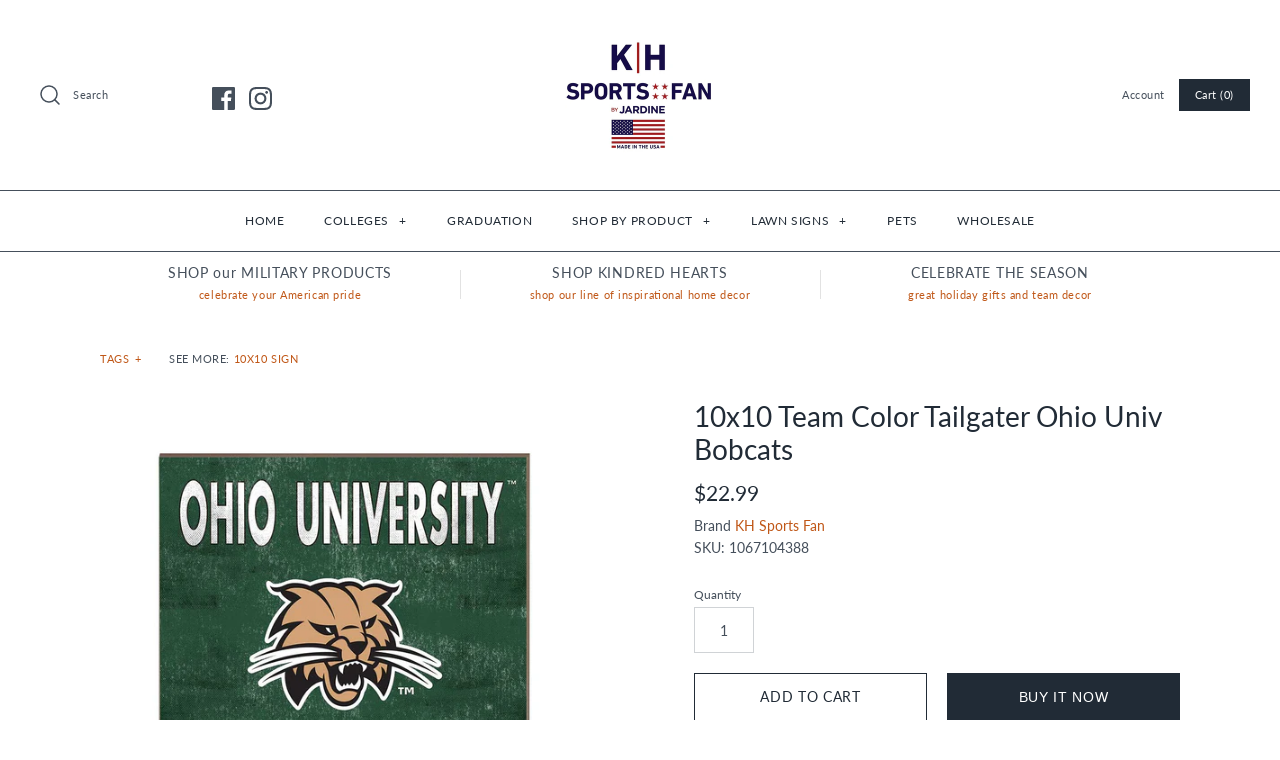

--- FILE ---
content_type: text/html; charset=utf-8
request_url: https://khsportsfan.com/products/10x10-team-color-tailgater-ohio-univ-bobcats
body_size: 81561
content:
<!DOCTYPE html>
<html class="no-js">
<head>
  <!-- Symmetry 4.3.8 -->
  <meta charset="UTF-8">
  <meta http-equiv="X-UA-Compatible" content="IE=edge,chrome=1">
  <meta name="viewport" content="width=device-width,initial-scale=1.0" />
  <meta name="theme-color" content="#212b36">

  
  <link rel="shortcut icon" href="//khsportsfan.com/cdn/shop/files/Untitled-1.png?v=1613591814" type="image/png" />
  

  <title>
    10x10 Team Color Tailgater Ohio Univ Bobcats &ndash; KH SPORTS FAN
  </title>
  
  <meta name="description" content="Display your team spirit and let everyone know who you are cheering for on game day. This bold and classic sign is perfect for any space. Hang on a wall or stand on a desk, dresser, or shelf.10x10 Inches. Hangs with keyhole or stands with peg (included).MADE IN THE USA. - Officially licensed." />
  
  <link rel="canonical" href="https://khsportsfan.com/products/10x10-team-color-tailgater-ohio-univ-bobcats" />

  
<meta property="og:site_name" content="KH SPORTS FAN">
<meta property="og:url" content="https://khsportsfan.com/products/10x10-team-color-tailgater-ohio-univ-bobcats">
<meta property="og:title" content="10x10 Team Color Tailgater Ohio Univ Bobcats">
<meta property="og:type" content="product">
<meta property="og:description" content="Display your team spirit and let everyone know who you are cheering for on game day. This bold and classic sign is perfect for any space. Hang on a wall or stand on a desk, dresser, or shelf.10x10 Inches. Hangs with keyhole or stands with peg (included).MADE IN THE USA. - Officially licensed."><meta property="og:price:amount" content="22.99">
  <meta property="og:price:currency" content="USD"><meta property="og:image" content="http://khsportsfan.com/cdn/shop/products/1067104388_1024x1024.jpg?v=1639790404"><meta property="og:image" content="http://khsportsfan.com/cdn/shop/products/L1067104388_1024x1024.jpg?v=1639790404">
<meta property="og:image:secure_url" content="https://khsportsfan.com/cdn/shop/products/1067104388_1024x1024.jpg?v=1639790404"><meta property="og:image:secure_url" content="https://khsportsfan.com/cdn/shop/products/L1067104388_1024x1024.jpg?v=1639790404">

  




  <meta name="twitter:card" content="summary">


  <meta name="twitter:title" content="10x10 Team Color Tailgater Ohio Univ Bobcats">
  <meta name="twitter:description" content="Display your team spirit and let everyone know who you are cheering for on game day. This bold and classic sign is perfect for any space. Hang on a wall or stand on a desk, dresser, or shelf.10x10 Inc">
  <meta name="twitter:image" content="https://khsportsfan.com/cdn/shop/products/1067104388_600x600.jpg?v=1639790404">
  <meta name="twitter:image:width" content="600">
  <meta name="twitter:image:height" content="600">



  <link href="//khsportsfan.com/cdn/shop/t/15/assets/styles.scss.css?v=173925606790140306351764164614" rel="stylesheet" type="text/css" media="all" />

  

  <script src="https://code.jquery.com/jquery-3.3.1.min.js" type="text/javascript"></script>
  <script src="//khsportsfan.com/cdn/shopifycloud/storefront/assets/themes_support/api.jquery-7ab1a3a4.js" type="text/javascript"></script>
<script>
  Shopify.money_format = "${{amount}}";
  window.theme = window.theme || {};
  theme.jQuery = jQuery;
  theme.money_format = "${{amount}}";
  theme.money_container = 'span.theme-money';
  document.documentElement.className = document.documentElement.className.replace('no-js', '');
</script>

<script>window.performance && window.performance.mark && window.performance.mark('shopify.content_for_header.start');</script><meta name="facebook-domain-verification" content="mplu5ysxw8yiyvn9g5nb7ouz3myswp">
<meta name="facebook-domain-verification" content="j0ggx53c0xv2mheq8msygueixqjx1w">
<meta name="google-site-verification" content="EuAORBc6Z8hoFFdpwhjLpVldxJkfj7OW9odPoYgEYAU">
<meta id="shopify-digital-wallet" name="shopify-digital-wallet" content="/2377875568/digital_wallets/dialog">
<meta name="shopify-checkout-api-token" content="e15acddec735db2222cc63d276abd009">
<link rel="alternate" type="application/json+oembed" href="https://khsportsfan.com/products/10x10-team-color-tailgater-ohio-univ-bobcats.oembed">
<script async="async" src="/checkouts/internal/preloads.js?locale=en-US"></script>
<link rel="preconnect" href="https://shop.app" crossorigin="anonymous">
<script async="async" src="https://shop.app/checkouts/internal/preloads.js?locale=en-US&shop_id=2377875568" crossorigin="anonymous"></script>
<script id="apple-pay-shop-capabilities" type="application/json">{"shopId":2377875568,"countryCode":"US","currencyCode":"USD","merchantCapabilities":["supports3DS"],"merchantId":"gid:\/\/shopify\/Shop\/2377875568","merchantName":"KH SPORTS FAN","requiredBillingContactFields":["postalAddress","email","phone"],"requiredShippingContactFields":["postalAddress","email","phone"],"shippingType":"shipping","supportedNetworks":["visa","masterCard","amex"],"total":{"type":"pending","label":"KH SPORTS FAN","amount":"1.00"},"shopifyPaymentsEnabled":true,"supportsSubscriptions":true}</script>
<script id="shopify-features" type="application/json">{"accessToken":"e15acddec735db2222cc63d276abd009","betas":["rich-media-storefront-analytics"],"domain":"khsportsfan.com","predictiveSearch":true,"shopId":2377875568,"locale":"en"}</script>
<script>var Shopify = Shopify || {};
Shopify.shop = "kh-sports-fan.myshopify.com";
Shopify.locale = "en";
Shopify.currency = {"active":"USD","rate":"1.0"};
Shopify.country = "US";
Shopify.theme = {"name":"Copy of Symmetry Theme 10.18.23","id":161325449500,"schema_name":"Symmetry","schema_version":"4.3.8","theme_store_id":null,"role":"main"};
Shopify.theme.handle = "null";
Shopify.theme.style = {"id":null,"handle":null};
Shopify.cdnHost = "khsportsfan.com/cdn";
Shopify.routes = Shopify.routes || {};
Shopify.routes.root = "/";</script>
<script type="module">!function(o){(o.Shopify=o.Shopify||{}).modules=!0}(window);</script>
<script>!function(o){function n(){var o=[];function n(){o.push(Array.prototype.slice.apply(arguments))}return n.q=o,n}var t=o.Shopify=o.Shopify||{};t.loadFeatures=n(),t.autoloadFeatures=n()}(window);</script>
<script>
  window.ShopifyPay = window.ShopifyPay || {};
  window.ShopifyPay.apiHost = "shop.app\/pay";
  window.ShopifyPay.redirectState = null;
</script>
<script id="shop-js-analytics" type="application/json">{"pageType":"product"}</script>
<script defer="defer" async type="module" src="//khsportsfan.com/cdn/shopifycloud/shop-js/modules/v2/client.init-shop-cart-sync_WVOgQShq.en.esm.js"></script>
<script defer="defer" async type="module" src="//khsportsfan.com/cdn/shopifycloud/shop-js/modules/v2/chunk.common_C_13GLB1.esm.js"></script>
<script defer="defer" async type="module" src="//khsportsfan.com/cdn/shopifycloud/shop-js/modules/v2/chunk.modal_CLfMGd0m.esm.js"></script>
<script type="module">
  await import("//khsportsfan.com/cdn/shopifycloud/shop-js/modules/v2/client.init-shop-cart-sync_WVOgQShq.en.esm.js");
await import("//khsportsfan.com/cdn/shopifycloud/shop-js/modules/v2/chunk.common_C_13GLB1.esm.js");
await import("//khsportsfan.com/cdn/shopifycloud/shop-js/modules/v2/chunk.modal_CLfMGd0m.esm.js");

  window.Shopify.SignInWithShop?.initShopCartSync?.({"fedCMEnabled":true,"windoidEnabled":true});

</script>
<script>
  window.Shopify = window.Shopify || {};
  if (!window.Shopify.featureAssets) window.Shopify.featureAssets = {};
  window.Shopify.featureAssets['shop-js'] = {"shop-cart-sync":["modules/v2/client.shop-cart-sync_DuR37GeY.en.esm.js","modules/v2/chunk.common_C_13GLB1.esm.js","modules/v2/chunk.modal_CLfMGd0m.esm.js"],"init-fed-cm":["modules/v2/client.init-fed-cm_BucUoe6W.en.esm.js","modules/v2/chunk.common_C_13GLB1.esm.js","modules/v2/chunk.modal_CLfMGd0m.esm.js"],"shop-toast-manager":["modules/v2/client.shop-toast-manager_B0JfrpKj.en.esm.js","modules/v2/chunk.common_C_13GLB1.esm.js","modules/v2/chunk.modal_CLfMGd0m.esm.js"],"init-shop-cart-sync":["modules/v2/client.init-shop-cart-sync_WVOgQShq.en.esm.js","modules/v2/chunk.common_C_13GLB1.esm.js","modules/v2/chunk.modal_CLfMGd0m.esm.js"],"shop-button":["modules/v2/client.shop-button_B_U3bv27.en.esm.js","modules/v2/chunk.common_C_13GLB1.esm.js","modules/v2/chunk.modal_CLfMGd0m.esm.js"],"init-windoid":["modules/v2/client.init-windoid_DuP9q_di.en.esm.js","modules/v2/chunk.common_C_13GLB1.esm.js","modules/v2/chunk.modal_CLfMGd0m.esm.js"],"shop-cash-offers":["modules/v2/client.shop-cash-offers_BmULhtno.en.esm.js","modules/v2/chunk.common_C_13GLB1.esm.js","modules/v2/chunk.modal_CLfMGd0m.esm.js"],"pay-button":["modules/v2/client.pay-button_CrPSEbOK.en.esm.js","modules/v2/chunk.common_C_13GLB1.esm.js","modules/v2/chunk.modal_CLfMGd0m.esm.js"],"init-customer-accounts":["modules/v2/client.init-customer-accounts_jNk9cPYQ.en.esm.js","modules/v2/client.shop-login-button_DJ5ldayH.en.esm.js","modules/v2/chunk.common_C_13GLB1.esm.js","modules/v2/chunk.modal_CLfMGd0m.esm.js"],"avatar":["modules/v2/client.avatar_BTnouDA3.en.esm.js"],"checkout-modal":["modules/v2/client.checkout-modal_pBPyh9w8.en.esm.js","modules/v2/chunk.common_C_13GLB1.esm.js","modules/v2/chunk.modal_CLfMGd0m.esm.js"],"init-shop-for-new-customer-accounts":["modules/v2/client.init-shop-for-new-customer-accounts_BUoCy7a5.en.esm.js","modules/v2/client.shop-login-button_DJ5ldayH.en.esm.js","modules/v2/chunk.common_C_13GLB1.esm.js","modules/v2/chunk.modal_CLfMGd0m.esm.js"],"init-customer-accounts-sign-up":["modules/v2/client.init-customer-accounts-sign-up_CnczCz9H.en.esm.js","modules/v2/client.shop-login-button_DJ5ldayH.en.esm.js","modules/v2/chunk.common_C_13GLB1.esm.js","modules/v2/chunk.modal_CLfMGd0m.esm.js"],"init-shop-email-lookup-coordinator":["modules/v2/client.init-shop-email-lookup-coordinator_CzjY5t9o.en.esm.js","modules/v2/chunk.common_C_13GLB1.esm.js","modules/v2/chunk.modal_CLfMGd0m.esm.js"],"shop-follow-button":["modules/v2/client.shop-follow-button_CsYC63q7.en.esm.js","modules/v2/chunk.common_C_13GLB1.esm.js","modules/v2/chunk.modal_CLfMGd0m.esm.js"],"shop-login-button":["modules/v2/client.shop-login-button_DJ5ldayH.en.esm.js","modules/v2/chunk.common_C_13GLB1.esm.js","modules/v2/chunk.modal_CLfMGd0m.esm.js"],"shop-login":["modules/v2/client.shop-login_B9ccPdmx.en.esm.js","modules/v2/chunk.common_C_13GLB1.esm.js","modules/v2/chunk.modal_CLfMGd0m.esm.js"],"lead-capture":["modules/v2/client.lead-capture_D0K_KgYb.en.esm.js","modules/v2/chunk.common_C_13GLB1.esm.js","modules/v2/chunk.modal_CLfMGd0m.esm.js"],"payment-terms":["modules/v2/client.payment-terms_BWmiNN46.en.esm.js","modules/v2/chunk.common_C_13GLB1.esm.js","modules/v2/chunk.modal_CLfMGd0m.esm.js"]};
</script>
<script>(function() {
  var isLoaded = false;
  function asyncLoad() {
    if (isLoaded) return;
    isLoaded = true;
    var urls = ["https:\/\/a.mailmunch.co\/widgets\/site-744539-3a08a0e5b1e79c287c78283c8efd1a87fa82e7e3.js?shop=kh-sports-fan.myshopify.com"];
    for (var i = 0; i < urls.length; i++) {
      var s = document.createElement('script');
      s.type = 'text/javascript';
      s.async = true;
      s.src = urls[i];
      var x = document.getElementsByTagName('script')[0];
      x.parentNode.insertBefore(s, x);
    }
  };
  if(window.attachEvent) {
    window.attachEvent('onload', asyncLoad);
  } else {
    window.addEventListener('load', asyncLoad, false);
  }
})();</script>
<script id="__st">var __st={"a":2377875568,"offset":-18000,"reqid":"55c7502f-b38d-4c8d-ad1a-100bbd54df35-1769652268","pageurl":"khsportsfan.com\/products\/10x10-team-color-tailgater-ohio-univ-bobcats","u":"70279ea0f198","p":"product","rtyp":"product","rid":6674213568614};</script>
<script>window.ShopifyPaypalV4VisibilityTracking = true;</script>
<script id="captcha-bootstrap">!function(){'use strict';const t='contact',e='account',n='new_comment',o=[[t,t],['blogs',n],['comments',n],[t,'customer']],c=[[e,'customer_login'],[e,'guest_login'],[e,'recover_customer_password'],[e,'create_customer']],r=t=>t.map((([t,e])=>`form[action*='/${t}']:not([data-nocaptcha='true']) input[name='form_type'][value='${e}']`)).join(','),a=t=>()=>t?[...document.querySelectorAll(t)].map((t=>t.form)):[];function s(){const t=[...o],e=r(t);return a(e)}const i='password',u='form_key',d=['recaptcha-v3-token','g-recaptcha-response','h-captcha-response',i],f=()=>{try{return window.sessionStorage}catch{return}},m='__shopify_v',_=t=>t.elements[u];function p(t,e,n=!1){try{const o=window.sessionStorage,c=JSON.parse(o.getItem(e)),{data:r}=function(t){const{data:e,action:n}=t;return t[m]||n?{data:e,action:n}:{data:t,action:n}}(c);for(const[e,n]of Object.entries(r))t.elements[e]&&(t.elements[e].value=n);n&&o.removeItem(e)}catch(o){console.error('form repopulation failed',{error:o})}}const l='form_type',E='cptcha';function T(t){t.dataset[E]=!0}const w=window,h=w.document,L='Shopify',v='ce_forms',y='captcha';let A=!1;((t,e)=>{const n=(g='f06e6c50-85a8-45c8-87d0-21a2b65856fe',I='https://cdn.shopify.com/shopifycloud/storefront-forms-hcaptcha/ce_storefront_forms_captcha_hcaptcha.v1.5.2.iife.js',D={infoText:'Protected by hCaptcha',privacyText:'Privacy',termsText:'Terms'},(t,e,n)=>{const o=w[L][v],c=o.bindForm;if(c)return c(t,g,e,D).then(n);var r;o.q.push([[t,g,e,D],n]),r=I,A||(h.body.append(Object.assign(h.createElement('script'),{id:'captcha-provider',async:!0,src:r})),A=!0)});var g,I,D;w[L]=w[L]||{},w[L][v]=w[L][v]||{},w[L][v].q=[],w[L][y]=w[L][y]||{},w[L][y].protect=function(t,e){n(t,void 0,e),T(t)},Object.freeze(w[L][y]),function(t,e,n,w,h,L){const[v,y,A,g]=function(t,e,n){const i=e?o:[],u=t?c:[],d=[...i,...u],f=r(d),m=r(i),_=r(d.filter((([t,e])=>n.includes(e))));return[a(f),a(m),a(_),s()]}(w,h,L),I=t=>{const e=t.target;return e instanceof HTMLFormElement?e:e&&e.form},D=t=>v().includes(t);t.addEventListener('submit',(t=>{const e=I(t);if(!e)return;const n=D(e)&&!e.dataset.hcaptchaBound&&!e.dataset.recaptchaBound,o=_(e),c=g().includes(e)&&(!o||!o.value);(n||c)&&t.preventDefault(),c&&!n&&(function(t){try{if(!f())return;!function(t){const e=f();if(!e)return;const n=_(t);if(!n)return;const o=n.value;o&&e.removeItem(o)}(t);const e=Array.from(Array(32),(()=>Math.random().toString(36)[2])).join('');!function(t,e){_(t)||t.append(Object.assign(document.createElement('input'),{type:'hidden',name:u})),t.elements[u].value=e}(t,e),function(t,e){const n=f();if(!n)return;const o=[...t.querySelectorAll(`input[type='${i}']`)].map((({name:t})=>t)),c=[...d,...o],r={};for(const[a,s]of new FormData(t).entries())c.includes(a)||(r[a]=s);n.setItem(e,JSON.stringify({[m]:1,action:t.action,data:r}))}(t,e)}catch(e){console.error('failed to persist form',e)}}(e),e.submit())}));const S=(t,e)=>{t&&!t.dataset[E]&&(n(t,e.some((e=>e===t))),T(t))};for(const o of['focusin','change'])t.addEventListener(o,(t=>{const e=I(t);D(e)&&S(e,y())}));const B=e.get('form_key'),M=e.get(l),P=B&&M;t.addEventListener('DOMContentLoaded',(()=>{const t=y();if(P)for(const e of t)e.elements[l].value===M&&p(e,B);[...new Set([...A(),...v().filter((t=>'true'===t.dataset.shopifyCaptcha))])].forEach((e=>S(e,t)))}))}(h,new URLSearchParams(w.location.search),n,t,e,['guest_login'])})(!0,!0)}();</script>
<script integrity="sha256-4kQ18oKyAcykRKYeNunJcIwy7WH5gtpwJnB7kiuLZ1E=" data-source-attribution="shopify.loadfeatures" defer="defer" src="//khsportsfan.com/cdn/shopifycloud/storefront/assets/storefront/load_feature-a0a9edcb.js" crossorigin="anonymous"></script>
<script crossorigin="anonymous" defer="defer" src="//khsportsfan.com/cdn/shopifycloud/storefront/assets/shopify_pay/storefront-65b4c6d7.js?v=20250812"></script>
<script data-source-attribution="shopify.dynamic_checkout.dynamic.init">var Shopify=Shopify||{};Shopify.PaymentButton=Shopify.PaymentButton||{isStorefrontPortableWallets:!0,init:function(){window.Shopify.PaymentButton.init=function(){};var t=document.createElement("script");t.src="https://khsportsfan.com/cdn/shopifycloud/portable-wallets/latest/portable-wallets.en.js",t.type="module",document.head.appendChild(t)}};
</script>
<script data-source-attribution="shopify.dynamic_checkout.buyer_consent">
  function portableWalletsHideBuyerConsent(e){var t=document.getElementById("shopify-buyer-consent"),n=document.getElementById("shopify-subscription-policy-button");t&&n&&(t.classList.add("hidden"),t.setAttribute("aria-hidden","true"),n.removeEventListener("click",e))}function portableWalletsShowBuyerConsent(e){var t=document.getElementById("shopify-buyer-consent"),n=document.getElementById("shopify-subscription-policy-button");t&&n&&(t.classList.remove("hidden"),t.removeAttribute("aria-hidden"),n.addEventListener("click",e))}window.Shopify?.PaymentButton&&(window.Shopify.PaymentButton.hideBuyerConsent=portableWalletsHideBuyerConsent,window.Shopify.PaymentButton.showBuyerConsent=portableWalletsShowBuyerConsent);
</script>
<script>
  function portableWalletsCleanup(e){e&&e.src&&console.error("Failed to load portable wallets script "+e.src);var t=document.querySelectorAll("shopify-accelerated-checkout .shopify-payment-button__skeleton, shopify-accelerated-checkout-cart .wallet-cart-button__skeleton"),e=document.getElementById("shopify-buyer-consent");for(let e=0;e<t.length;e++)t[e].remove();e&&e.remove()}function portableWalletsNotLoadedAsModule(e){e instanceof ErrorEvent&&"string"==typeof e.message&&e.message.includes("import.meta")&&"string"==typeof e.filename&&e.filename.includes("portable-wallets")&&(window.removeEventListener("error",portableWalletsNotLoadedAsModule),window.Shopify.PaymentButton.failedToLoad=e,"loading"===document.readyState?document.addEventListener("DOMContentLoaded",window.Shopify.PaymentButton.init):window.Shopify.PaymentButton.init())}window.addEventListener("error",portableWalletsNotLoadedAsModule);
</script>

<script type="module" src="https://khsportsfan.com/cdn/shopifycloud/portable-wallets/latest/portable-wallets.en.js" onError="portableWalletsCleanup(this)" crossorigin="anonymous"></script>
<script nomodule>
  document.addEventListener("DOMContentLoaded", portableWalletsCleanup);
</script>

<link id="shopify-accelerated-checkout-styles" rel="stylesheet" media="screen" href="https://khsportsfan.com/cdn/shopifycloud/portable-wallets/latest/accelerated-checkout-backwards-compat.css" crossorigin="anonymous">
<style id="shopify-accelerated-checkout-cart">
        #shopify-buyer-consent {
  margin-top: 1em;
  display: inline-block;
  width: 100%;
}

#shopify-buyer-consent.hidden {
  display: none;
}

#shopify-subscription-policy-button {
  background: none;
  border: none;
  padding: 0;
  text-decoration: underline;
  font-size: inherit;
  cursor: pointer;
}

#shopify-subscription-policy-button::before {
  box-shadow: none;
}

      </style>

<script>window.performance && window.performance.mark && window.performance.mark('shopify.content_for_header.end');</script>
<link href="https://monorail-edge.shopifysvc.com" rel="dns-prefetch">
<script>(function(){if ("sendBeacon" in navigator && "performance" in window) {try {var session_token_from_headers = performance.getEntriesByType('navigation')[0].serverTiming.find(x => x.name == '_s').description;} catch {var session_token_from_headers = undefined;}var session_cookie_matches = document.cookie.match(/_shopify_s=([^;]*)/);var session_token_from_cookie = session_cookie_matches && session_cookie_matches.length === 2 ? session_cookie_matches[1] : "";var session_token = session_token_from_headers || session_token_from_cookie || "";function handle_abandonment_event(e) {var entries = performance.getEntries().filter(function(entry) {return /monorail-edge.shopifysvc.com/.test(entry.name);});if (!window.abandonment_tracked && entries.length === 0) {window.abandonment_tracked = true;var currentMs = Date.now();var navigation_start = performance.timing.navigationStart;var payload = {shop_id: 2377875568,url: window.location.href,navigation_start,duration: currentMs - navigation_start,session_token,page_type: "product"};window.navigator.sendBeacon("https://monorail-edge.shopifysvc.com/v1/produce", JSON.stringify({schema_id: "online_store_buyer_site_abandonment/1.1",payload: payload,metadata: {event_created_at_ms: currentMs,event_sent_at_ms: currentMs}}));}}window.addEventListener('pagehide', handle_abandonment_event);}}());</script>
<script id="web-pixels-manager-setup">(function e(e,d,r,n,o){if(void 0===o&&(o={}),!Boolean(null===(a=null===(i=window.Shopify)||void 0===i?void 0:i.analytics)||void 0===a?void 0:a.replayQueue)){var i,a;window.Shopify=window.Shopify||{};var t=window.Shopify;t.analytics=t.analytics||{};var s=t.analytics;s.replayQueue=[],s.publish=function(e,d,r){return s.replayQueue.push([e,d,r]),!0};try{self.performance.mark("wpm:start")}catch(e){}var l=function(){var e={modern:/Edge?\/(1{2}[4-9]|1[2-9]\d|[2-9]\d{2}|\d{4,})\.\d+(\.\d+|)|Firefox\/(1{2}[4-9]|1[2-9]\d|[2-9]\d{2}|\d{4,})\.\d+(\.\d+|)|Chrom(ium|e)\/(9{2}|\d{3,})\.\d+(\.\d+|)|(Maci|X1{2}).+ Version\/(15\.\d+|(1[6-9]|[2-9]\d|\d{3,})\.\d+)([,.]\d+|)( \(\w+\)|)( Mobile\/\w+|) Safari\/|Chrome.+OPR\/(9{2}|\d{3,})\.\d+\.\d+|(CPU[ +]OS|iPhone[ +]OS|CPU[ +]iPhone|CPU IPhone OS|CPU iPad OS)[ +]+(15[._]\d+|(1[6-9]|[2-9]\d|\d{3,})[._]\d+)([._]\d+|)|Android:?[ /-](13[3-9]|1[4-9]\d|[2-9]\d{2}|\d{4,})(\.\d+|)(\.\d+|)|Android.+Firefox\/(13[5-9]|1[4-9]\d|[2-9]\d{2}|\d{4,})\.\d+(\.\d+|)|Android.+Chrom(ium|e)\/(13[3-9]|1[4-9]\d|[2-9]\d{2}|\d{4,})\.\d+(\.\d+|)|SamsungBrowser\/([2-9]\d|\d{3,})\.\d+/,legacy:/Edge?\/(1[6-9]|[2-9]\d|\d{3,})\.\d+(\.\d+|)|Firefox\/(5[4-9]|[6-9]\d|\d{3,})\.\d+(\.\d+|)|Chrom(ium|e)\/(5[1-9]|[6-9]\d|\d{3,})\.\d+(\.\d+|)([\d.]+$|.*Safari\/(?![\d.]+ Edge\/[\d.]+$))|(Maci|X1{2}).+ Version\/(10\.\d+|(1[1-9]|[2-9]\d|\d{3,})\.\d+)([,.]\d+|)( \(\w+\)|)( Mobile\/\w+|) Safari\/|Chrome.+OPR\/(3[89]|[4-9]\d|\d{3,})\.\d+\.\d+|(CPU[ +]OS|iPhone[ +]OS|CPU[ +]iPhone|CPU IPhone OS|CPU iPad OS)[ +]+(10[._]\d+|(1[1-9]|[2-9]\d|\d{3,})[._]\d+)([._]\d+|)|Android:?[ /-](13[3-9]|1[4-9]\d|[2-9]\d{2}|\d{4,})(\.\d+|)(\.\d+|)|Mobile Safari.+OPR\/([89]\d|\d{3,})\.\d+\.\d+|Android.+Firefox\/(13[5-9]|1[4-9]\d|[2-9]\d{2}|\d{4,})\.\d+(\.\d+|)|Android.+Chrom(ium|e)\/(13[3-9]|1[4-9]\d|[2-9]\d{2}|\d{4,})\.\d+(\.\d+|)|Android.+(UC? ?Browser|UCWEB|U3)[ /]?(15\.([5-9]|\d{2,})|(1[6-9]|[2-9]\d|\d{3,})\.\d+)\.\d+|SamsungBrowser\/(5\.\d+|([6-9]|\d{2,})\.\d+)|Android.+MQ{2}Browser\/(14(\.(9|\d{2,})|)|(1[5-9]|[2-9]\d|\d{3,})(\.\d+|))(\.\d+|)|K[Aa][Ii]OS\/(3\.\d+|([4-9]|\d{2,})\.\d+)(\.\d+|)/},d=e.modern,r=e.legacy,n=navigator.userAgent;return n.match(d)?"modern":n.match(r)?"legacy":"unknown"}(),u="modern"===l?"modern":"legacy",c=(null!=n?n:{modern:"",legacy:""})[u],f=function(e){return[e.baseUrl,"/wpm","/b",e.hashVersion,"modern"===e.buildTarget?"m":"l",".js"].join("")}({baseUrl:d,hashVersion:r,buildTarget:u}),m=function(e){var d=e.version,r=e.bundleTarget,n=e.surface,o=e.pageUrl,i=e.monorailEndpoint;return{emit:function(e){var a=e.status,t=e.errorMsg,s=(new Date).getTime(),l=JSON.stringify({metadata:{event_sent_at_ms:s},events:[{schema_id:"web_pixels_manager_load/3.1",payload:{version:d,bundle_target:r,page_url:o,status:a,surface:n,error_msg:t},metadata:{event_created_at_ms:s}}]});if(!i)return console&&console.warn&&console.warn("[Web Pixels Manager] No Monorail endpoint provided, skipping logging."),!1;try{return self.navigator.sendBeacon.bind(self.navigator)(i,l)}catch(e){}var u=new XMLHttpRequest;try{return u.open("POST",i,!0),u.setRequestHeader("Content-Type","text/plain"),u.send(l),!0}catch(e){return console&&console.warn&&console.warn("[Web Pixels Manager] Got an unhandled error while logging to Monorail."),!1}}}}({version:r,bundleTarget:l,surface:e.surface,pageUrl:self.location.href,monorailEndpoint:e.monorailEndpoint});try{o.browserTarget=l,function(e){var d=e.src,r=e.async,n=void 0===r||r,o=e.onload,i=e.onerror,a=e.sri,t=e.scriptDataAttributes,s=void 0===t?{}:t,l=document.createElement("script"),u=document.querySelector("head"),c=document.querySelector("body");if(l.async=n,l.src=d,a&&(l.integrity=a,l.crossOrigin="anonymous"),s)for(var f in s)if(Object.prototype.hasOwnProperty.call(s,f))try{l.dataset[f]=s[f]}catch(e){}if(o&&l.addEventListener("load",o),i&&l.addEventListener("error",i),u)u.appendChild(l);else{if(!c)throw new Error("Did not find a head or body element to append the script");c.appendChild(l)}}({src:f,async:!0,onload:function(){if(!function(){var e,d;return Boolean(null===(d=null===(e=window.Shopify)||void 0===e?void 0:e.analytics)||void 0===d?void 0:d.initialized)}()){var d=window.webPixelsManager.init(e)||void 0;if(d){var r=window.Shopify.analytics;r.replayQueue.forEach((function(e){var r=e[0],n=e[1],o=e[2];d.publishCustomEvent(r,n,o)})),r.replayQueue=[],r.publish=d.publishCustomEvent,r.visitor=d.visitor,r.initialized=!0}}},onerror:function(){return m.emit({status:"failed",errorMsg:"".concat(f," has failed to load")})},sri:function(e){var d=/^sha384-[A-Za-z0-9+/=]+$/;return"string"==typeof e&&d.test(e)}(c)?c:"",scriptDataAttributes:o}),m.emit({status:"loading"})}catch(e){m.emit({status:"failed",errorMsg:(null==e?void 0:e.message)||"Unknown error"})}}})({shopId: 2377875568,storefrontBaseUrl: "https://khsportsfan.com",extensionsBaseUrl: "https://extensions.shopifycdn.com/cdn/shopifycloud/web-pixels-manager",monorailEndpoint: "https://monorail-edge.shopifysvc.com/unstable/produce_batch",surface: "storefront-renderer",enabledBetaFlags: ["2dca8a86"],webPixelsConfigList: [{"id":"1134690588","configuration":"{\"tagID\":\"2612697176052\"}","eventPayloadVersion":"v1","runtimeContext":"STRICT","scriptVersion":"18031546ee651571ed29edbe71a3550b","type":"APP","apiClientId":3009811,"privacyPurposes":["ANALYTICS","MARKETING","SALE_OF_DATA"],"dataSharingAdjustments":{"protectedCustomerApprovalScopes":["read_customer_address","read_customer_email","read_customer_name","read_customer_personal_data","read_customer_phone"]}},{"id":"839385372","configuration":"{\"config\":\"{\\\"pixel_id\\\":\\\"GT-KVN422Z\\\",\\\"target_country\\\":\\\"US\\\",\\\"gtag_events\\\":[{\\\"type\\\":\\\"purchase\\\",\\\"action_label\\\":\\\"MC-1WLJKQ0YEP\\\"},{\\\"type\\\":\\\"page_view\\\",\\\"action_label\\\":\\\"MC-1WLJKQ0YEP\\\"},{\\\"type\\\":\\\"view_item\\\",\\\"action_label\\\":\\\"MC-1WLJKQ0YEP\\\"}],\\\"enable_monitoring_mode\\\":false}\"}","eventPayloadVersion":"v1","runtimeContext":"OPEN","scriptVersion":"b2a88bafab3e21179ed38636efcd8a93","type":"APP","apiClientId":1780363,"privacyPurposes":[],"dataSharingAdjustments":{"protectedCustomerApprovalScopes":["read_customer_address","read_customer_email","read_customer_name","read_customer_personal_data","read_customer_phone"]}},{"id":"313262364","configuration":"{\"pixel_id\":\"3026957837560015\",\"pixel_type\":\"facebook_pixel\",\"metaapp_system_user_token\":\"-\"}","eventPayloadVersion":"v1","runtimeContext":"OPEN","scriptVersion":"ca16bc87fe92b6042fbaa3acc2fbdaa6","type":"APP","apiClientId":2329312,"privacyPurposes":["ANALYTICS","MARKETING","SALE_OF_DATA"],"dataSharingAdjustments":{"protectedCustomerApprovalScopes":["read_customer_address","read_customer_email","read_customer_name","read_customer_personal_data","read_customer_phone"]}},{"id":"shopify-app-pixel","configuration":"{}","eventPayloadVersion":"v1","runtimeContext":"STRICT","scriptVersion":"0450","apiClientId":"shopify-pixel","type":"APP","privacyPurposes":["ANALYTICS","MARKETING"]},{"id":"shopify-custom-pixel","eventPayloadVersion":"v1","runtimeContext":"LAX","scriptVersion":"0450","apiClientId":"shopify-pixel","type":"CUSTOM","privacyPurposes":["ANALYTICS","MARKETING"]}],isMerchantRequest: false,initData: {"shop":{"name":"KH SPORTS FAN","paymentSettings":{"currencyCode":"USD"},"myshopifyDomain":"kh-sports-fan.myshopify.com","countryCode":"US","storefrontUrl":"https:\/\/khsportsfan.com"},"customer":null,"cart":null,"checkout":null,"productVariants":[{"price":{"amount":22.99,"currencyCode":"USD"},"product":{"title":"10x10 Team Color Tailgater Ohio Univ Bobcats","vendor":"KH Sports Fan","id":"6674213568614","untranslatedTitle":"10x10 Team Color Tailgater Ohio Univ Bobcats","url":"\/products\/10x10-team-color-tailgater-ohio-univ-bobcats","type":"10x10 Sign"},"id":"39517316939878","image":{"src":"\/\/khsportsfan.com\/cdn\/shop\/products\/1067104388.jpg?v=1639790404"},"sku":"1067104388","title":"Default Title","untranslatedTitle":"Default Title"}],"purchasingCompany":null},},"https://khsportsfan.com/cdn","1d2a099fw23dfb22ep557258f5m7a2edbae",{"modern":"","legacy":""},{"shopId":"2377875568","storefrontBaseUrl":"https:\/\/khsportsfan.com","extensionBaseUrl":"https:\/\/extensions.shopifycdn.com\/cdn\/shopifycloud\/web-pixels-manager","surface":"storefront-renderer","enabledBetaFlags":"[\"2dca8a86\"]","isMerchantRequest":"false","hashVersion":"1d2a099fw23dfb22ep557258f5m7a2edbae","publish":"custom","events":"[[\"page_viewed\",{}],[\"product_viewed\",{\"productVariant\":{\"price\":{\"amount\":22.99,\"currencyCode\":\"USD\"},\"product\":{\"title\":\"10x10 Team Color Tailgater Ohio Univ Bobcats\",\"vendor\":\"KH Sports Fan\",\"id\":\"6674213568614\",\"untranslatedTitle\":\"10x10 Team Color Tailgater Ohio Univ Bobcats\",\"url\":\"\/products\/10x10-team-color-tailgater-ohio-univ-bobcats\",\"type\":\"10x10 Sign\"},\"id\":\"39517316939878\",\"image\":{\"src\":\"\/\/khsportsfan.com\/cdn\/shop\/products\/1067104388.jpg?v=1639790404\"},\"sku\":\"1067104388\",\"title\":\"Default Title\",\"untranslatedTitle\":\"Default Title\"}}]]"});</script><script>
  window.ShopifyAnalytics = window.ShopifyAnalytics || {};
  window.ShopifyAnalytics.meta = window.ShopifyAnalytics.meta || {};
  window.ShopifyAnalytics.meta.currency = 'USD';
  var meta = {"product":{"id":6674213568614,"gid":"gid:\/\/shopify\/Product\/6674213568614","vendor":"KH Sports Fan","type":"10x10 Sign","handle":"10x10-team-color-tailgater-ohio-univ-bobcats","variants":[{"id":39517316939878,"price":2299,"name":"10x10 Team Color Tailgater Ohio Univ Bobcats","public_title":null,"sku":"1067104388"}],"remote":false},"page":{"pageType":"product","resourceType":"product","resourceId":6674213568614,"requestId":"55c7502f-b38d-4c8d-ad1a-100bbd54df35-1769652268"}};
  for (var attr in meta) {
    window.ShopifyAnalytics.meta[attr] = meta[attr];
  }
</script>
<script class="analytics">
  (function () {
    var customDocumentWrite = function(content) {
      var jquery = null;

      if (window.jQuery) {
        jquery = window.jQuery;
      } else if (window.Checkout && window.Checkout.$) {
        jquery = window.Checkout.$;
      }

      if (jquery) {
        jquery('body').append(content);
      }
    };

    var hasLoggedConversion = function(token) {
      if (token) {
        return document.cookie.indexOf('loggedConversion=' + token) !== -1;
      }
      return false;
    }

    var setCookieIfConversion = function(token) {
      if (token) {
        var twoMonthsFromNow = new Date(Date.now());
        twoMonthsFromNow.setMonth(twoMonthsFromNow.getMonth() + 2);

        document.cookie = 'loggedConversion=' + token + '; expires=' + twoMonthsFromNow;
      }
    }

    var trekkie = window.ShopifyAnalytics.lib = window.trekkie = window.trekkie || [];
    if (trekkie.integrations) {
      return;
    }
    trekkie.methods = [
      'identify',
      'page',
      'ready',
      'track',
      'trackForm',
      'trackLink'
    ];
    trekkie.factory = function(method) {
      return function() {
        var args = Array.prototype.slice.call(arguments);
        args.unshift(method);
        trekkie.push(args);
        return trekkie;
      };
    };
    for (var i = 0; i < trekkie.methods.length; i++) {
      var key = trekkie.methods[i];
      trekkie[key] = trekkie.factory(key);
    }
    trekkie.load = function(config) {
      trekkie.config = config || {};
      trekkie.config.initialDocumentCookie = document.cookie;
      var first = document.getElementsByTagName('script')[0];
      var script = document.createElement('script');
      script.type = 'text/javascript';
      script.onerror = function(e) {
        var scriptFallback = document.createElement('script');
        scriptFallback.type = 'text/javascript';
        scriptFallback.onerror = function(error) {
                var Monorail = {
      produce: function produce(monorailDomain, schemaId, payload) {
        var currentMs = new Date().getTime();
        var event = {
          schema_id: schemaId,
          payload: payload,
          metadata: {
            event_created_at_ms: currentMs,
            event_sent_at_ms: currentMs
          }
        };
        return Monorail.sendRequest("https://" + monorailDomain + "/v1/produce", JSON.stringify(event));
      },
      sendRequest: function sendRequest(endpointUrl, payload) {
        // Try the sendBeacon API
        if (window && window.navigator && typeof window.navigator.sendBeacon === 'function' && typeof window.Blob === 'function' && !Monorail.isIos12()) {
          var blobData = new window.Blob([payload], {
            type: 'text/plain'
          });

          if (window.navigator.sendBeacon(endpointUrl, blobData)) {
            return true;
          } // sendBeacon was not successful

        } // XHR beacon

        var xhr = new XMLHttpRequest();

        try {
          xhr.open('POST', endpointUrl);
          xhr.setRequestHeader('Content-Type', 'text/plain');
          xhr.send(payload);
        } catch (e) {
          console.log(e);
        }

        return false;
      },
      isIos12: function isIos12() {
        return window.navigator.userAgent.lastIndexOf('iPhone; CPU iPhone OS 12_') !== -1 || window.navigator.userAgent.lastIndexOf('iPad; CPU OS 12_') !== -1;
      }
    };
    Monorail.produce('monorail-edge.shopifysvc.com',
      'trekkie_storefront_load_errors/1.1',
      {shop_id: 2377875568,
      theme_id: 161325449500,
      app_name: "storefront",
      context_url: window.location.href,
      source_url: "//khsportsfan.com/cdn/s/trekkie.storefront.a804e9514e4efded663580eddd6991fcc12b5451.min.js"});

        };
        scriptFallback.async = true;
        scriptFallback.src = '//khsportsfan.com/cdn/s/trekkie.storefront.a804e9514e4efded663580eddd6991fcc12b5451.min.js';
        first.parentNode.insertBefore(scriptFallback, first);
      };
      script.async = true;
      script.src = '//khsportsfan.com/cdn/s/trekkie.storefront.a804e9514e4efded663580eddd6991fcc12b5451.min.js';
      first.parentNode.insertBefore(script, first);
    };
    trekkie.load(
      {"Trekkie":{"appName":"storefront","development":false,"defaultAttributes":{"shopId":2377875568,"isMerchantRequest":null,"themeId":161325449500,"themeCityHash":"4061538758733875496","contentLanguage":"en","currency":"USD","eventMetadataId":"6f4901e7-d3fe-49ec-bd34-e897b11e2141"},"isServerSideCookieWritingEnabled":true,"monorailRegion":"shop_domain","enabledBetaFlags":["65f19447","b5387b81"]},"Session Attribution":{},"S2S":{"facebookCapiEnabled":true,"source":"trekkie-storefront-renderer","apiClientId":580111}}
    );

    var loaded = false;
    trekkie.ready(function() {
      if (loaded) return;
      loaded = true;

      window.ShopifyAnalytics.lib = window.trekkie;

      var originalDocumentWrite = document.write;
      document.write = customDocumentWrite;
      try { window.ShopifyAnalytics.merchantGoogleAnalytics.call(this); } catch(error) {};
      document.write = originalDocumentWrite;

      window.ShopifyAnalytics.lib.page(null,{"pageType":"product","resourceType":"product","resourceId":6674213568614,"requestId":"55c7502f-b38d-4c8d-ad1a-100bbd54df35-1769652268","shopifyEmitted":true});

      var match = window.location.pathname.match(/checkouts\/(.+)\/(thank_you|post_purchase)/)
      var token = match? match[1]: undefined;
      if (!hasLoggedConversion(token)) {
        setCookieIfConversion(token);
        window.ShopifyAnalytics.lib.track("Viewed Product",{"currency":"USD","variantId":39517316939878,"productId":6674213568614,"productGid":"gid:\/\/shopify\/Product\/6674213568614","name":"10x10 Team Color Tailgater Ohio Univ Bobcats","price":"22.99","sku":"1067104388","brand":"KH Sports Fan","variant":null,"category":"10x10 Sign","nonInteraction":true,"remote":false},undefined,undefined,{"shopifyEmitted":true});
      window.ShopifyAnalytics.lib.track("monorail:\/\/trekkie_storefront_viewed_product\/1.1",{"currency":"USD","variantId":39517316939878,"productId":6674213568614,"productGid":"gid:\/\/shopify\/Product\/6674213568614","name":"10x10 Team Color Tailgater Ohio Univ Bobcats","price":"22.99","sku":"1067104388","brand":"KH Sports Fan","variant":null,"category":"10x10 Sign","nonInteraction":true,"remote":false,"referer":"https:\/\/khsportsfan.com\/products\/10x10-team-color-tailgater-ohio-univ-bobcats"});
      }
    });


        var eventsListenerScript = document.createElement('script');
        eventsListenerScript.async = true;
        eventsListenerScript.src = "//khsportsfan.com/cdn/shopifycloud/storefront/assets/shop_events_listener-3da45d37.js";
        document.getElementsByTagName('head')[0].appendChild(eventsListenerScript);

})();</script>
<script
  defer
  src="https://khsportsfan.com/cdn/shopifycloud/perf-kit/shopify-perf-kit-3.1.0.min.js"
  data-application="storefront-renderer"
  data-shop-id="2377875568"
  data-render-region="gcp-us-east1"
  data-page-type="product"
  data-theme-instance-id="161325449500"
  data-theme-name="Symmetry"
  data-theme-version="4.3.8"
  data-monorail-region="shop_domain"
  data-resource-timing-sampling-rate="10"
  data-shs="true"
  data-shs-beacon="true"
  data-shs-export-with-fetch="true"
  data-shs-logs-sample-rate="1"
  data-shs-beacon-endpoint="https://khsportsfan.com/api/collect"
></script>
</head>

<body class="template-product">
  
  
<!--   { % for tag in customer.tags %}
      { % assign my_variable = tag | downcase %}
         { % if  my_variable contains 'wholesale' %}
               <input type="hidden" class="chk_tag" value="1">
           { % else  %}
               <input type="hidden" class="chk_tag" value="0">
         { % endif  %}
  { % endfor %}
  
                      <script>
                        setTimeout(function(){
                          if($('.chk_tag').val() == '1'){
                          $('.sale_tag').show();
                          }
                        },2500);
                      </script>
           -->

  <div id="shopify-section-header" class="shopify-section"><style type="text/css">
  .logo img {
    width: 150px;
  }

  
  #main-nav .featured-link > a {
    color: #dd6666;
  }
  
</style>



<div data-section-type="header">
  

  <div id="pageheader">

    

    <div id="mobile-header" class="cf">
      <button class="notabutton mobile-nav-toggle" aria-label="Toggle menu" aria-controls="main-nav">
        <svg xmlns="http://www.w3.org/2000/svg" width="24" height="24" viewBox="0 0 24 24" fill="none" stroke="currentColor" stroke-width="1" stroke-linecap="round" stroke-linejoin="round" class="feather feather-menu"><line x1="3" y1="12" x2="21" y2="12"></line><line x1="3" y1="6" x2="21" y2="6"></line><line x1="3" y1="18" x2="21" y2="18"></line></svg>
      </button>
      
    <div class="logo">
      <a href="/" title="KH SPORTS FAN">
        
        
        <img src="//khsportsfan.com/cdn/shop/files/KHS-by-Jardine-Logo_e2aa91a4-9aa9-4fc6-a228-a8720087f359_300x.jpg?v=1726596062" alt="" />
        
      </a>
    </div><!-- /#logo -->
    
      <a href="/cart" class="cart-count">
        <span class="beside-svg">(0)</span>
        <svg xmlns="http://www.w3.org/2000/svg" width="24" height="24" viewBox="0 0 24 24" fill="none" stroke="currentColor" stroke-width="1.5" stroke-linecap="round" stroke-linejoin="round" class="feather feather-shopping-bag"><path d="M6 2L3 6v14a2 2 0 0 0 2 2h14a2 2 0 0 0 2-2V6l-3-4z"></path><line x1="3" y1="6" x2="21" y2="6"></line><path d="M16 10a4 4 0 0 1-8 0"></path></svg>
      </a>
    </div>

    <div class="logo-area logo-pos- cf">

      <div class="container">
    <div class="logo">
      <a href="/" title="KH SPORTS FAN">
        
        
        <img src="//khsportsfan.com/cdn/shop/files/KHS-by-Jardine-Logo_e2aa91a4-9aa9-4fc6-a228-a8720087f359_300x.jpg?v=1726596062" alt="" />
        
      </a>
    </div><!-- /#logo -->
    </div>

      <div class="util-area">
        <div class="search-box elegant-input">
          <form class="search-form" action="/search" method="get">
            <svg xmlns="http://www.w3.org/2000/svg" class="feather feather-search" width="24" height="24" viewBox="0 0 24 24" fill="none" stroke="#000000" stroke-width="1.5" stroke-linecap="round" stroke-linejoin="round"><circle cx="11" cy="11" r="8"></circle><line x1="21" y1="21" x2="16.65" y2="16.65"></line></svg>
            <label class="search-box-label" for="header-search">Search</label>
            <input type="text" id="header-search" name="q" autocomplete="off"/>
            <button class="button" type="submit"><span class="button__icon"><svg xmlns="http://www.w3.org/2000/svg" width="24" height="24" viewBox="0 0 24 24" fill="none" stroke="currentColor" stroke-width="2" stroke-linecap="round" stroke-linejoin="round" class="feather feather-chevron-right"><polyline points="9 18 15 12 9 6"></polyline></svg></span></button>
            <input type="hidden" name="type" value="product,article,page" />
          </form>

          
          <div class="social-links">
  <ul>
    
    
    <li><a title="Facebook" class="facebook" target="_blank" href="https://www.facebook.com/khsportsfan"><svg width="48px" height="48px" viewBox="0 0 48 48" version="1.1" xmlns="http://www.w3.org/2000/svg" xmlns:xlink="http://www.w3.org/1999/xlink">
    <title>Facebook</title>
    <defs></defs>
    <g id="Icons" stroke="none" stroke-width="1" fill="none" fill-rule="evenodd">
        <g id="Black" transform="translate(-325.000000, -295.000000)" fill="#000000">
            <path d="M350.638355,343 L327.649232,343 C326.185673,343 325,341.813592 325,340.350603 L325,297.649211 C325,296.18585 326.185859,295 327.649232,295 L370.350955,295 C371.813955,295 373,296.18585 373,297.649211 L373,340.350603 C373,341.813778 371.813769,343 370.350955,343 L358.119305,343 L358.119305,324.411755 L364.358521,324.411755 L365.292755,317.167586 L358.119305,317.167586 L358.119305,312.542641 C358.119305,310.445287 358.701712,309.01601 361.70929,309.01601 L365.545311,309.014333 L365.545311,302.535091 C364.881886,302.446808 362.604784,302.24957 359.955552,302.24957 C354.424834,302.24957 350.638355,305.625526 350.638355,311.825209 L350.638355,317.167586 L344.383122,317.167586 L344.383122,324.411755 L350.638355,324.411755 L350.638355,343 L350.638355,343 Z" id="Facebook"></path>
        </g>
        <g id="Credit" transform="translate(-1417.000000, -472.000000)"></g>
    </g>
</svg></a></li>
    
    
    
    
    <li><a title="Instagram" class="instagram" target="_blank" href="https://www.instagram.com/khsportsfan"><svg width="48px" height="48px" viewBox="0 0 48 48" version="1.1" xmlns="http://www.w3.org/2000/svg" xmlns:xlink="http://www.w3.org/1999/xlink">
    <title>Instagram</title>
    <defs></defs>
    <g id="Icons" stroke="none" stroke-width="1" fill="none" fill-rule="evenodd">
        <g id="Black" transform="translate(-642.000000, -295.000000)" fill="#000000">
            <path d="M666.000048,295 C659.481991,295 658.664686,295.027628 656.104831,295.144427 C653.550311,295.260939 651.805665,295.666687 650.279088,296.260017 C648.700876,296.873258 647.362454,297.693897 646.028128,299.028128 C644.693897,300.362454 643.873258,301.700876 643.260017,303.279088 C642.666687,304.805665 642.260939,306.550311 642.144427,309.104831 C642.027628,311.664686 642,312.481991 642,319.000048 C642,325.518009 642.027628,326.335314 642.144427,328.895169 C642.260939,331.449689 642.666687,333.194335 643.260017,334.720912 C643.873258,336.299124 644.693897,337.637546 646.028128,338.971872 C647.362454,340.306103 648.700876,341.126742 650.279088,341.740079 C651.805665,342.333313 653.550311,342.739061 656.104831,342.855573 C658.664686,342.972372 659.481991,343 666.000048,343 C672.518009,343 673.335314,342.972372 675.895169,342.855573 C678.449689,342.739061 680.194335,342.333313 681.720912,341.740079 C683.299124,341.126742 684.637546,340.306103 685.971872,338.971872 C687.306103,337.637546 688.126742,336.299124 688.740079,334.720912 C689.333313,333.194335 689.739061,331.449689 689.855573,328.895169 C689.972372,326.335314 690,325.518009 690,319.000048 C690,312.481991 689.972372,311.664686 689.855573,309.104831 C689.739061,306.550311 689.333313,304.805665 688.740079,303.279088 C688.126742,301.700876 687.306103,300.362454 685.971872,299.028128 C684.637546,297.693897 683.299124,296.873258 681.720912,296.260017 C680.194335,295.666687 678.449689,295.260939 675.895169,295.144427 C673.335314,295.027628 672.518009,295 666.000048,295 Z M666.000048,299.324317 C672.40826,299.324317 673.167356,299.348801 675.69806,299.464266 C678.038036,299.570966 679.308818,299.961946 680.154513,300.290621 C681.274771,300.725997 682.074262,301.246066 682.91405,302.08595 C683.753934,302.925738 684.274003,303.725229 684.709379,304.845487 C685.038054,305.691182 685.429034,306.961964 685.535734,309.30194 C685.651199,311.832644 685.675683,312.59174 685.675683,319.000048 C685.675683,325.40826 685.651199,326.167356 685.535734,328.69806 C685.429034,331.038036 685.038054,332.308818 684.709379,333.154513 C684.274003,334.274771 683.753934,335.074262 682.91405,335.91405 C682.074262,336.753934 681.274771,337.274003 680.154513,337.709379 C679.308818,338.038054 678.038036,338.429034 675.69806,338.535734 C673.167737,338.651199 672.408736,338.675683 666.000048,338.675683 C659.591264,338.675683 658.832358,338.651199 656.30194,338.535734 C653.961964,338.429034 652.691182,338.038054 651.845487,337.709379 C650.725229,337.274003 649.925738,336.753934 649.08595,335.91405 C648.246161,335.074262 647.725997,334.274771 647.290621,333.154513 C646.961946,332.308818 646.570966,331.038036 646.464266,328.69806 C646.348801,326.167356 646.324317,325.40826 646.324317,319.000048 C646.324317,312.59174 646.348801,311.832644 646.464266,309.30194 C646.570966,306.961964 646.961946,305.691182 647.290621,304.845487 C647.725997,303.725229 648.246066,302.925738 649.08595,302.08595 C649.925738,301.246066 650.725229,300.725997 651.845487,300.290621 C652.691182,299.961946 653.961964,299.570966 656.30194,299.464266 C658.832644,299.348801 659.59174,299.324317 666.000048,299.324317 Z M666.000048,306.675683 C659.193424,306.675683 653.675683,312.193424 653.675683,319.000048 C653.675683,325.806576 659.193424,331.324317 666.000048,331.324317 C672.806576,331.324317 678.324317,325.806576 678.324317,319.000048 C678.324317,312.193424 672.806576,306.675683 666.000048,306.675683 Z M666.000048,327 C661.581701,327 658,323.418299 658,319.000048 C658,314.581701 661.581701,311 666.000048,311 C670.418299,311 674,314.581701 674,319.000048 C674,323.418299 670.418299,327 666.000048,327 Z M681.691284,306.188768 C681.691284,307.779365 680.401829,309.068724 678.811232,309.068724 C677.22073,309.068724 675.931276,307.779365 675.931276,306.188768 C675.931276,304.598171 677.22073,303.308716 678.811232,303.308716 C680.401829,303.308716 681.691284,304.598171 681.691284,306.188768 Z" id="Instagram"></path>
        </g>
        <g id="Credit" transform="translate(-1734.000000, -472.000000)"></g>
    </g>
</svg></a></li>
    
    
    
    
    
  </ul>
</div>
          
        </div>

        <div class="utils">
          
            <div class="account-links-inline contains-dropdown">
              
                <a href="#" class="contains-dropdown__toggle">Account</a>
                <div class="dropdown">
                  <div class="dropdown__inner">
                    <div class="login"><a href="https://khsportsfan.com/customer_authentication/redirect?locale=en&amp;region_country=US" id="customer_login_link">Log in</a></div>
                    <div class="register"><a href="https://account.khsportsfan.com?locale=en" id="customer_register_link">Register</a></div>
                  </div>
                </div>
              
            </div>
          

          

          <div class="cart-summary">
            <a href="/cart" class="cart-count button">
              <span class="cart-count__text">Cart (0)</span>
              
            </a>
          </div>
        </div><!-- /.utils -->
      </div><!-- /.util-area -->

      

    </div><!-- /.logo-area -->
  </div><!-- /#pageheader -->

  
  <div id="main-nav" class="nav-row ">
    <div class="mobile-features">
      <form class="mobile-search" action="/search" method="get">
        <i></i>
        <input type="text" name="q" placeholder="Search"/>
        <button type="submit" class="notabutton"><svg xmlns="http://www.w3.org/2000/svg" class="feather feather-search" width="24" height="24" viewBox="0 0 24 24" fill="none" stroke="#000000" stroke-width="1.5" stroke-linecap="round" stroke-linejoin="round"><circle cx="11" cy="11" r="8"></circle><line x1="21" y1="21" x2="16.65" y2="16.65"></line></svg></button>
        <input type="hidden" name="type" value="product,article,page" />
      </form>
    </div>
    <div class="multi-level-nav" role="navigation" aria-label="Primary navigation">
      <div class="tier-1">
        <ul>
          
          <li class="">
            <a href="/" >
              HOME
              
            </a>

            
          </li>
          
          <li class=" contains-children">
            <a href="/pages/colleges" class="has-children" aria-haspopup="true">
              COLLEGES
              
              <span class="exp"><span>+</span><svg xmlns="http://www.w3.org/2000/svg" width="24" height="24" viewBox="0 0 24 24" fill="none" stroke="currentColor" stroke-width="2" stroke-linecap="round" stroke-linejoin="round" class="feather feather-chevron-down"><polyline points="6 9 12 15 18 9"></polyline></svg></span>
              
            </a>

            
            <ul>
              
              <li class="">
                <a href="/pages/alabama-teams" class="" >
                  ALABAMA teams
                  
                </a>

                
              </li>
              
              <li class="">
                <a href="/pages/alaska-teams" class="" >
                  ALASKA teams
                  
                </a>

                
              </li>
              
              <li class="">
                <a href="/pages/arizona-teams" class="" >
                  ARIZONA teams
                  
                </a>

                
              </li>
              
              <li class="">
                <a href="/pages/arkansas-teams" class="" >
                  ARKANSAS teams
                  
                </a>

                
              </li>
              
              <li class="">
                <a href="/pages/california-teams" class="" >
                  CALIFORNIA teams
                  
                </a>

                
              </li>
              
              <li class="">
                <a href="/pages/colorado-teams" class="" >
                  COLORADO teams
                  
                </a>

                
              </li>
              
              <li class="">
                <a href="/pages/connecticut-teams" class="" >
                  CONNECTICUT teams
                  
                </a>

                
              </li>
              
              <li class="">
                <a href="/pages/delaware-teams" class="" >
                  DELAWARE teams
                  
                </a>

                
              </li>
              
              <li class="">
                <a href="/pages/florida-teams" class="" >
                  FLORIDA teams
                  
                </a>

                
              </li>
              
              <li class="">
                <a href="/pages/georgia-teams" class="" >
                  GEORGIA teams
                  
                </a>

                
              </li>
              
              <li class="">
                <a href="/pages/hawaii-teams" class="" >
                  HAWAII teams
                  
                </a>

                
              </li>
              
              <li class="">
                <a href="/pages/idaho-teams" class="" >
                  IDAHO teams
                  
                </a>

                
              </li>
              
              <li class="">
                <a href="/pages/illinois-teams" class="" >
                  ILLINOIS teams
                  
                </a>

                
              </li>
              
              <li class="">
                <a href="/pages/indiana-teams" class="" >
                  INDIANA teams
                  
                </a>

                
              </li>
              
              <li class="">
                <a href="/pages/iowa-teams" class="" >
                  IOWA teams
                  
                </a>

                
              </li>
              
              <li class="">
                <a href="/pages/kansas-teams" class="" >
                  KANSAS teams
                  
                </a>

                
              </li>
              
              <li class="">
                <a href="/pages/kentucky-teams" class="" >
                  KENTUCKY teams
                  
                </a>

                
              </li>
              
              <li class="">
                <a href="/pages/louisiana-teams" class="" >
                  LOUISIANA teams
                  
                </a>

                
              </li>
              
              <li class="">
                <a href="/pages/maine-teams" class="" >
                  MAINE teams
                  
                </a>

                
              </li>
              
              <li class="">
                <a href="/pages/maryland-teams" class="" >
                  MARYLAND teams
                  
                </a>

                
              </li>
              
              <li class="">
                <a href="/pages/massachusetts-teams" class="" >
                  MASSACHUSETTS teams
                  
                </a>

                
              </li>
              
              <li class="">
                <a href="/pages/michigan-teams" class="" >
                  MICHIGAN teams
                  
                </a>

                
              </li>
              
              <li class="">
                <a href="/pages/minnesota-teams" class="" >
                  MINNESOTA teams
                  
                </a>

                
              </li>
              
              <li class="">
                <a href="/pages/mississippi-teams" class="" >
                  MISSISSIPPI teams
                  
                </a>

                
              </li>
              
              <li class="">
                <a href="/pages/missouri-teams" class="" >
                  MISSOURI teams
                  
                </a>

                
              </li>
              
              <li class="">
                <a href="/pages/montana-teams" class="" >
                  MONTANA teams
                  
                </a>

                
              </li>
              
              <li class="">
                <a href="/pages/nebraska-teams" class="" >
                  NEBRASKA teams
                  
                </a>

                
              </li>
              
              <li class="">
                <a href="/pages/nevada-teams" class="" >
                  NEVADA teams
                  
                </a>

                
              </li>
              
              <li class="">
                <a href="/pages/new-hampshire-teams" class="" >
                  NEW HAMPSHIRE teams
                  
                </a>

                
              </li>
              
              <li class="">
                <a href="/pages/new-jersey-teams" class="" >
                  NEW JERSEY teams
                  
                </a>

                
              </li>
              
              <li class="">
                <a href="/pages/new-mexico-teams" class="" >
                  NEW MEXICO teams
                  
                </a>

                
              </li>
              
              <li class="">
                <a href="/pages/new-york-teams" class="" >
                  NEW YORK teams
                  
                </a>

                
              </li>
              
              <li class="">
                <a href="/pages/north-carolina-teams" class="" >
                  NORTH CAROLINA teams
                  
                </a>

                
              </li>
              
              <li class="">
                <a href="/pages/north-dakota-teams" class="" >
                  NORTH DAKOTA teams
                  
                </a>

                
              </li>
              
              <li class="">
                <a href="/pages/ohio-teams" class="" >
                  OHIO teams
                  
                </a>

                
              </li>
              
              <li class="">
                <a href="/pages/oklahoma-teams" class="" >
                  OKLAHOMA teams
                  
                </a>

                
              </li>
              
              <li class="">
                <a href="/pages/oregon-teams" class="" >
                  OREGON teams
                  
                </a>

                
              </li>
              
              <li class="">
                <a href="/pages/pennsylvania-teams" class="" >
                  PENNSYLVANIA teams
                  
                </a>

                
              </li>
              
              <li class="">
                <a href="/pages/rhode-island-teams" class="" >
                  RHODE ISLAND teams
                  
                </a>

                
              </li>
              
              <li class="">
                <a href="/pages/south-carolina-teams" class="" >
                  SOUTH CAROLINA teams
                  
                </a>

                
              </li>
              
              <li class="">
                <a href="/pages/south-dakota-teams" class="" >
                  SOUTH DAKOTA teams
                  
                </a>

                
              </li>
              
              <li class="">
                <a href="/pages/tennessee-teams" class="" >
                  TENNESSEE teams
                  
                </a>

                
              </li>
              
              <li class="">
                <a href="/pages/texas-teams" class="" >
                  TEXAS teams
                  
                </a>

                
              </li>
              
              <li class="">
                <a href="/pages/utah-teams" class="" >
                  UTAH teams
                  
                </a>

                
              </li>
              
              <li class="">
                <a href="/pages/vermont-teams" class="" >
                  VERMONT teams
                  
                </a>

                
              </li>
              
              <li class="">
                <a href="/pages/virginia-teams" class="" >
                  VIRGINIA teams
                  
                </a>

                
              </li>
              
              <li class="">
                <a href="/pages/washington-teams" class="" >
                  WASHINGTON teams
                  
                </a>

                
              </li>
              
              <li class="">
                <a href="/pages/washington-d-c-teams" class="" >
                  WASHINGTON D.C. teams
                  
                </a>

                
              </li>
              
              <li class="">
                <a href="/pages/west-virginia-teams" class="" >
                  WEST VIRGINIA teams
                  
                </a>

                
              </li>
              
              <li class="">
                <a href="/pages/wisconsin-teams" class="" >
                  WISCONSIN teams
                  
                </a>

                
              </li>
              
              <li class="">
                <a href="/pages/wyoming-teams" class="" >
                  WYOMING teams
                  
                </a>

                
              </li>
              
            </ul>
            
          </li>
          
          <li class="">
            <a href="/collections/graduation" >
              GRADUATION
              
            </a>

            
          </li>
          
          <li class=" contains-children">
            <a href="/collections" class="has-children" aria-haspopup="true">
              SHOP BY PRODUCT
              
              <span class="exp"><span>+</span><svg xmlns="http://www.w3.org/2000/svg" width="24" height="24" viewBox="0 0 24 24" fill="none" stroke="currentColor" stroke-width="2" stroke-linecap="round" stroke-linejoin="round" class="feather feather-chevron-down"><polyline points="6 9 12 15 18 9"></polyline></svg></span>
              
            </a>

            
            <ul>
              
              <li class="">
                <a href="/collections/indoor-outdoor" class="" >
                  Indoor/Outdoor Signs
                  
                </a>

                
              </li>
              
              <li class="">
                <a href="/collections/doormats" class="" >
                  Doormats
                  
                </a>

                
              </li>
              
              <li class="">
                <a href="/collections/circle-signs" class="" >
                  Circle Signs
                  
                </a>

                
              </li>
              
              <li class="">
                <a href="/collections/signs" class="" >
                  Signs
                  
                </a>

                
              </li>
              
              <li class="">
                <a href="/collections/7x18-signs" class="" >
                  7x18 Signs
                  
                </a>

                
              </li>
              
              <li class="">
                <a href="/collections/photo-frames" class="" >
                  Photo Frames
                  
                </a>

                
              </li>
              
              <li class="">
                <a href="/collections/lawn-signs" class="" >
                  Lawn Signs
                  
                </a>

                
              </li>
              
              <li class="">
                <a href="/collections/leaner-signs" class="" >
                  Porch Leaners
                  
                </a>

                
              </li>
              
              <li class="">
                <a href="/collections/shelf-sitters" class="" >
                  Shelf Sitters
                  
                </a>

                
              </li>
              
              <li class="">
                <a href="/collections/moleskine-ncaa-notebooks" class="" >
                  Moleskine NCAA Notebooks
                  
                </a>

                
              </li>
              
            </ul>
            
          </li>
          
          <li class=" contains-children">
            <a href="/collections/lawn-signs" class="has-children" aria-haspopup="true">
              LAWN SIGNS
              
              <span class="exp"><span>+</span><svg xmlns="http://www.w3.org/2000/svg" width="24" height="24" viewBox="0 0 24 24" fill="none" stroke="currentColor" stroke-width="2" stroke-linecap="round" stroke-linejoin="round" class="feather feather-chevron-down"><polyline points="6 9 12 15 18 9"></polyline></svg></span>
              
            </a>

            
            <ul>
              
              <li class="">
                <a href="/collections/lawn-signs" class="" >
                  All Lawn Signs
                  
                </a>

                
              </li>
              
              <li class="">
                <a href="/collections/graduation-yard-signs" class="" >
                  Graduation
                  
                </a>

                
              </li>
              
            </ul>
            
          </li>
          
          <li class="">
            <a href="/collections/sports-gear-for-pets" >
              PETS
              
            </a>

            
          </li>
          
          <li class="">
            <a href="/pages/wholesale" >
              WHOLESALE
              
            </a>

            
          </li>
          
        </ul>


        
        <div class="mobile-social"><div class="social-links">
  <ul>
    
    
    <li><a title="Facebook" class="facebook" target="_blank" href="https://www.facebook.com/khsportsfan"><svg width="48px" height="48px" viewBox="0 0 48 48" version="1.1" xmlns="http://www.w3.org/2000/svg" xmlns:xlink="http://www.w3.org/1999/xlink">
    <title>Facebook</title>
    <defs></defs>
    <g id="Icons" stroke="none" stroke-width="1" fill="none" fill-rule="evenodd">
        <g id="Black" transform="translate(-325.000000, -295.000000)" fill="#000000">
            <path d="M350.638355,343 L327.649232,343 C326.185673,343 325,341.813592 325,340.350603 L325,297.649211 C325,296.18585 326.185859,295 327.649232,295 L370.350955,295 C371.813955,295 373,296.18585 373,297.649211 L373,340.350603 C373,341.813778 371.813769,343 370.350955,343 L358.119305,343 L358.119305,324.411755 L364.358521,324.411755 L365.292755,317.167586 L358.119305,317.167586 L358.119305,312.542641 C358.119305,310.445287 358.701712,309.01601 361.70929,309.01601 L365.545311,309.014333 L365.545311,302.535091 C364.881886,302.446808 362.604784,302.24957 359.955552,302.24957 C354.424834,302.24957 350.638355,305.625526 350.638355,311.825209 L350.638355,317.167586 L344.383122,317.167586 L344.383122,324.411755 L350.638355,324.411755 L350.638355,343 L350.638355,343 Z" id="Facebook"></path>
        </g>
        <g id="Credit" transform="translate(-1417.000000, -472.000000)"></g>
    </g>
</svg></a></li>
    
    
    
    
    <li><a title="Instagram" class="instagram" target="_blank" href="https://www.instagram.com/khsportsfan"><svg width="48px" height="48px" viewBox="0 0 48 48" version="1.1" xmlns="http://www.w3.org/2000/svg" xmlns:xlink="http://www.w3.org/1999/xlink">
    <title>Instagram</title>
    <defs></defs>
    <g id="Icons" stroke="none" stroke-width="1" fill="none" fill-rule="evenodd">
        <g id="Black" transform="translate(-642.000000, -295.000000)" fill="#000000">
            <path d="M666.000048,295 C659.481991,295 658.664686,295.027628 656.104831,295.144427 C653.550311,295.260939 651.805665,295.666687 650.279088,296.260017 C648.700876,296.873258 647.362454,297.693897 646.028128,299.028128 C644.693897,300.362454 643.873258,301.700876 643.260017,303.279088 C642.666687,304.805665 642.260939,306.550311 642.144427,309.104831 C642.027628,311.664686 642,312.481991 642,319.000048 C642,325.518009 642.027628,326.335314 642.144427,328.895169 C642.260939,331.449689 642.666687,333.194335 643.260017,334.720912 C643.873258,336.299124 644.693897,337.637546 646.028128,338.971872 C647.362454,340.306103 648.700876,341.126742 650.279088,341.740079 C651.805665,342.333313 653.550311,342.739061 656.104831,342.855573 C658.664686,342.972372 659.481991,343 666.000048,343 C672.518009,343 673.335314,342.972372 675.895169,342.855573 C678.449689,342.739061 680.194335,342.333313 681.720912,341.740079 C683.299124,341.126742 684.637546,340.306103 685.971872,338.971872 C687.306103,337.637546 688.126742,336.299124 688.740079,334.720912 C689.333313,333.194335 689.739061,331.449689 689.855573,328.895169 C689.972372,326.335314 690,325.518009 690,319.000048 C690,312.481991 689.972372,311.664686 689.855573,309.104831 C689.739061,306.550311 689.333313,304.805665 688.740079,303.279088 C688.126742,301.700876 687.306103,300.362454 685.971872,299.028128 C684.637546,297.693897 683.299124,296.873258 681.720912,296.260017 C680.194335,295.666687 678.449689,295.260939 675.895169,295.144427 C673.335314,295.027628 672.518009,295 666.000048,295 Z M666.000048,299.324317 C672.40826,299.324317 673.167356,299.348801 675.69806,299.464266 C678.038036,299.570966 679.308818,299.961946 680.154513,300.290621 C681.274771,300.725997 682.074262,301.246066 682.91405,302.08595 C683.753934,302.925738 684.274003,303.725229 684.709379,304.845487 C685.038054,305.691182 685.429034,306.961964 685.535734,309.30194 C685.651199,311.832644 685.675683,312.59174 685.675683,319.000048 C685.675683,325.40826 685.651199,326.167356 685.535734,328.69806 C685.429034,331.038036 685.038054,332.308818 684.709379,333.154513 C684.274003,334.274771 683.753934,335.074262 682.91405,335.91405 C682.074262,336.753934 681.274771,337.274003 680.154513,337.709379 C679.308818,338.038054 678.038036,338.429034 675.69806,338.535734 C673.167737,338.651199 672.408736,338.675683 666.000048,338.675683 C659.591264,338.675683 658.832358,338.651199 656.30194,338.535734 C653.961964,338.429034 652.691182,338.038054 651.845487,337.709379 C650.725229,337.274003 649.925738,336.753934 649.08595,335.91405 C648.246161,335.074262 647.725997,334.274771 647.290621,333.154513 C646.961946,332.308818 646.570966,331.038036 646.464266,328.69806 C646.348801,326.167356 646.324317,325.40826 646.324317,319.000048 C646.324317,312.59174 646.348801,311.832644 646.464266,309.30194 C646.570966,306.961964 646.961946,305.691182 647.290621,304.845487 C647.725997,303.725229 648.246066,302.925738 649.08595,302.08595 C649.925738,301.246066 650.725229,300.725997 651.845487,300.290621 C652.691182,299.961946 653.961964,299.570966 656.30194,299.464266 C658.832644,299.348801 659.59174,299.324317 666.000048,299.324317 Z M666.000048,306.675683 C659.193424,306.675683 653.675683,312.193424 653.675683,319.000048 C653.675683,325.806576 659.193424,331.324317 666.000048,331.324317 C672.806576,331.324317 678.324317,325.806576 678.324317,319.000048 C678.324317,312.193424 672.806576,306.675683 666.000048,306.675683 Z M666.000048,327 C661.581701,327 658,323.418299 658,319.000048 C658,314.581701 661.581701,311 666.000048,311 C670.418299,311 674,314.581701 674,319.000048 C674,323.418299 670.418299,327 666.000048,327 Z M681.691284,306.188768 C681.691284,307.779365 680.401829,309.068724 678.811232,309.068724 C677.22073,309.068724 675.931276,307.779365 675.931276,306.188768 C675.931276,304.598171 677.22073,303.308716 678.811232,303.308716 C680.401829,303.308716 681.691284,304.598171 681.691284,306.188768 Z" id="Instagram"></path>
        </g>
        <g id="Credit" transform="translate(-1734.000000, -472.000000)"></g>
    </g>
</svg></a></li>
    
    
    
    
    
  </ul>
</div></div>

        
        <ul class="account-links">
          
            
              <li class="register"><a href="https://account.khsportsfan.com?locale=en" id="customer_register_link">Register</a></li>
            
            <li class="login"><a href="https://khsportsfan.com/customer_authentication/redirect?locale=en&amp;region_country=US" id="customer_login_link">Log in</a></li>
          
        </ul>
        
      </div>
    </div>
    <div class="mobile-currency-switcher"></div>
  </div><!-- /#main-nav -->


  

  <div id="store-messages" class="messages-3">
    <div class="container cf">
      

      <div class="message message-1">
        
        <a href="https://www.7point62design.com/">
          

          
            <h6 class="title">SHOP our MILITARY PRODUCTS</h6>
          
          
            <span class="tagline">celebrate your American pride</span>
          

          
        </a>
        

        
      </div>

      

      <div class="message message-2">
        
        <a href="https://kindred-hearts-inc.myshopify.com/">
          

          
            <h6 class="title">SHOP KINDRED HEARTS</h6>
          
          
            <span class="tagline">shop our line of inspirational home decor</span>
          

          
        </a>
        

        <div class="fluff"></div>
      </div>

      

      <div class="message message-3">
        
        <a href="/collections/holiday-favorites">
          

          
            <h6 class="title">CELEBRATE THE SEASON</h6>
          
          
            <span class="tagline">great holiday gifts and team decor</span>
          

          
        </a>
        

        <div class="fluff"></div>
      </div>

      
    </div>
  </div><!-- /#store-messages -->

  

  
</div>





</div>

  <div id="content">
    <div class="container cf">



<div id="shopify-section-product-template" class="shopify-section"><div itemscope itemtype="http://schema.org/Product" data-section-type="product-template">
  <meta itemprop="name" content="10x10 Team Color Tailgater Ohio Univ Bobcats" />
  <meta itemprop="url" content="https://khsportsfan.com/products/10x10-team-color-tailgater-ohio-univ-bobcats" />
  <meta itemprop="image" content="http://khsportsfan.com/cdn/shop/products/1067104388_grande.jpg?v=1639790404" />
  
  <div itemprop="offers" itemscope itemtype="http://schema.org/Offer">
    <meta itemprop="price" content="22.99">
    <meta itemprop="priceCurrency" content="USD" />
    
    <link itemprop="availability" href="http://schema.org/InStock" />
    
  </div>
  

  <div class="container desktop-only">
    <div class="page-header cf">
      <div class="filters">
        
        <span class="tags">
          <a href="#" data-toggle-target=".tags.nav-row">Tags <span class="state">+</span></a>
        </span>
        

        
        
        
        <span class="see-more">See more: <a href="/collections/types?q=10x10%20Sign" title="">10x10 Sign</a></span>
        
      </div>

      
    </div>
  </div>

  
  <div class="tags nav-row spaced-row hidden desktop-only">
    <ul>
      
      <li><a href="/collections/all/ohio">Ohio</a></li>
      
      <li><a href="/collections/all/shelf-sitter">Shelf Sitter</a></li>
      
    </ul>
  </div>
  

  

  <div class="product-detail spaced-row container cf ">

    <div class="gallery gallery-layout-under layout-column-half-left has-thumbnails">
      
      <div class="main-image">
        

        <a class="shows-lightbox" title="10x10 Team Color Tailgater Ohio Univ Bobcats"
          href="//khsportsfan.com/cdn/shop/products/1067104388.jpg?v=1639790404"
          data-full-size-url="//khsportsfan.com/cdn/shop/products/1067104388.jpg?v=1639790404">
          <div class="rimage-outer-wrapper" style="max-width: 1024px">
  <div class="rimage-wrapper lazyload--placeholder" style="padding-top:100.0%">
    
    <img class="rimage__image lazyload fade-in "
      data-src="//khsportsfan.com/cdn/shop/products/1067104388_{width}x.jpg?v=1639790404"
      data-widths="[180, 220, 300, 360, 460, 540, 720, 900, 1080, 1296, 1512, 1728, 2048]"
      data-aspectratio="1.0"
      data-sizes="auto"
      alt="10x10 Team Color Tailgater Ohio Univ Bobcats"
      >

    <noscript>
      
      <img class="rimage__image" src="//khsportsfan.com/cdn/shop/products/1067104388_1024x1024.jpg?v=1639790404" alt="10x10 Team Color Tailgater Ohio Univ Bobcats">
    </noscript>
  </div>
</div>


        </a>
      </div>

      
      <div class="thumbnails">
        
        <a  class="active"  title="10x10 Team Color Tailgater Ohio Univ Bobcats"
          href="//khsportsfan.com/cdn/shop/products/1067104388.jpg?v=1639790404"
          data-full-size-url="//khsportsfan.com/cdn/shop/products/1067104388.jpg?v=1639790404">
          <div class="rimage-outer-wrapper" style="max-width: 1024px">
  <div class="rimage-wrapper lazyload--placeholder" style="padding-top:100.0%">
    
    <img class="rimage__image lazyload fade-in "
      data-src="//khsportsfan.com/cdn/shop/products/1067104388_{width}x.jpg?v=1639790404"
      data-widths="[180, 220, 300, 360, 460, 540, 720, 900, 1080, 1296, 1512, 1728, 2048]"
      data-aspectratio="1.0"
      data-sizes="auto"
      alt="10x10 Team Color Tailgater Ohio Univ Bobcats"
      >

    <noscript>
      
      <img class="rimage__image" src="//khsportsfan.com/cdn/shop/products/1067104388_1024x1024.jpg?v=1639790404" alt="10x10 Team Color Tailgater Ohio Univ Bobcats">
    </noscript>
  </div>
</div>


        </a>
        
        <a  title="10x10 Team Color Tailgater Ohio Univ Bobcats"
          href="//khsportsfan.com/cdn/shop/products/L1067104388.jpg?v=1639790404"
          data-full-size-url="//khsportsfan.com/cdn/shop/products/L1067104388.jpg?v=1639790404">
          <div class="rimage-outer-wrapper" style="max-width: 1024px">
  <div class="rimage-wrapper lazyload--placeholder" style="padding-top:100.0%">
    
    <img class="rimage__image lazyload fade-in "
      data-src="//khsportsfan.com/cdn/shop/products/L1067104388_{width}x.jpg?v=1639790404"
      data-widths="[180, 220, 300, 360, 460, 540, 720, 900, 1080, 1296, 1512, 1728, 2048]"
      data-aspectratio="1.0"
      data-sizes="auto"
      alt="10x10 Team Color Tailgater Ohio Univ Bobcats"
      >

    <noscript>
      
      <img class="rimage__image" src="//khsportsfan.com/cdn/shop/products/L1067104388_1024x1024.jpg?v=1639790404" alt="10x10 Team Color Tailgater Ohio Univ Bobcats">
    </noscript>
  </div>
</div>


        </a>
        
      </div>
      

      <div class="mobile-slideshow">
        <div class="slideshow" data-slick='{"adaptiveHeight":true}'>
          
          <div class="slide" data-full-size-url="//khsportsfan.com/cdn/shop/products/1067104388.jpg?v=1639790404">
            <div class="rimage-outer-wrapper" style="max-width: 1024px">
  <div class="rimage-wrapper lazyload--placeholder" style="padding-top:100.0%">
    
    <img class="rimage__image lazyload--manual fade-in "
      data-src="//khsportsfan.com/cdn/shop/products/1067104388_{width}x.jpg?v=1639790404"
      data-widths="[180, 220, 300, 360, 460, 540, 720, 900, 1080, 1296, 1512, 1728, 2048]"
      data-aspectratio="1.0"
      data-sizes="auto"
      alt="10x10 Team Color Tailgater Ohio Univ Bobcats"
      >

    <noscript>
      
      <img class="rimage__image" src="//khsportsfan.com/cdn/shop/products/1067104388_1024x1024.jpg?v=1639790404" alt="10x10 Team Color Tailgater Ohio Univ Bobcats">
    </noscript>
  </div>
</div>


          </div>
          
          
          
          
          <div class="slide" data-full-size-url="//khsportsfan.com/cdn/shop/products/L1067104388.jpg?v=1639790404">
            <div class="rimage-outer-wrapper" style="max-width: 1024px">
  <div class="rimage-wrapper lazyload--placeholder" style="padding-top:100.0%">
    
    <img class="rimage__image lazyload fade-in "
      data-src="//khsportsfan.com/cdn/shop/products/L1067104388_{width}x.jpg?v=1639790404"
      data-widths="[180, 220, 300, 360, 460, 540, 720, 900, 1080, 1296, 1512, 1728, 2048]"
      data-aspectratio="1.0"
      data-sizes="auto"
      alt="10x10 Team Color Tailgater Ohio Univ Bobcats"
      >

    <noscript>
      
      <img class="rimage__image" src="//khsportsfan.com/cdn/shop/products/L1067104388_1024x1024.jpg?v=1639790404" alt="10x10 Team Color Tailgater Ohio Univ Bobcats">
    </noscript>
  </div>
</div>


          </div>
          
          
        </div>
      </div>
    </div>

    <div class="detail layout-column-half-right">
      



      <h1 class="title">10x10 Team Color Tailgater Ohio Univ Bobcats</h1>

      <div class="theme-product-reviews">
        <a href="#shopify-product-reviews"><span class="shopify-product-reviews-badge" data-id="6674213568614"></span></a>
      </div>

      <h2 class="h4-style price-area">
        
        <span class="price theme-money">$22.99</span>
      </h2>


      
        <div class="lightly-spaced-row"><div class="vendor">Brand <a href="/collections/vendors?q=KH%20Sports%20Fan" title="">KH Sports Fan</a></div><div class="sku ">SKU: <span class="sku__value">1067104388</span></div></div>
      

      <div class="product-form section">
        
        <form method="post" action="/cart/add" id="product_form_6674213568614" accept-charset="UTF-8" class="form" enctype="multipart/form-data" data-product-id="6674213568614" data-enable-history-state="true"><input type="hidden" name="form_type" value="product" /><input type="hidden" name="utf8" value="✓" />
          <div class="input-row">
            
            <input type="hidden" name="id" value="39517316939878" />

            

            
          </div>

          <div class="input-row quantity-submit-row has-spb">
            <span class="quantity-submit-row__quantity">
              <label for="quantity">Quantity</label>
              <input id="quantity" class="select-on-focus input--large" name="quantity" value="1" size="2" />
            </span>
            <span class="quantity-submit-row__submit">
              <input class="button button--large" type="submit" value="Add to Cart" />
            </span>
            
              <div data-shopify="payment-button" class="shopify-payment-button"> <shopify-accelerated-checkout recommended="{&quot;supports_subs&quot;:true,&quot;supports_def_opts&quot;:false,&quot;name&quot;:&quot;shop_pay&quot;,&quot;wallet_params&quot;:{&quot;shopId&quot;:2377875568,&quot;merchantName&quot;:&quot;KH SPORTS FAN&quot;,&quot;personalized&quot;:true}}" fallback="{&quot;supports_subs&quot;:true,&quot;supports_def_opts&quot;:true,&quot;name&quot;:&quot;buy_it_now&quot;,&quot;wallet_params&quot;:{}}" access-token="e15acddec735db2222cc63d276abd009" buyer-country="US" buyer-locale="en" buyer-currency="USD" variant-params="[{&quot;id&quot;:39517316939878,&quot;requiresShipping&quot;:true}]" shop-id="2377875568" enabled-flags="[&quot;d6d12da0&quot;,&quot;ae0f5bf6&quot;]" > <div class="shopify-payment-button__button" role="button" disabled aria-hidden="true" style="background-color: transparent; border: none"> <div class="shopify-payment-button__skeleton">&nbsp;</div> </div> <div class="shopify-payment-button__more-options shopify-payment-button__skeleton" role="button" disabled aria-hidden="true">&nbsp;</div> </shopify-accelerated-checkout> <small id="shopify-buyer-consent" class="hidden" aria-hidden="true" data-consent-type="subscription"> This item is a recurring or deferred purchase. By continuing, I agree to the <span id="shopify-subscription-policy-button">cancellation policy</span> and authorize you to charge my payment method at the prices, frequency and dates listed on this page until my order is fulfilled or I cancel, if permitted. </small> </div>
            
          </div>

          
          
            
              
            
          
        <input type="hidden" name="product-id" value="6674213568614" /><input type="hidden" name="section-id" value="product-template" /></form>

        
      </div>


      
      <div class="description user-content lightboximages"><p>Display your team spirit and let everyone know who you are cheering for on game day. This bold and classic sign is perfect for any space. Hang on a wall or stand on a desk, dresser, or shelf.</p><p>10x10 Inches. Hangs with keyhole or stands with peg (included).</p><p>MADE IN THE USA. - Officially licensed.</p></div>

      
      <!-- Underneath the description -->

      

      <div class="desktop-only">
        <div class="sharing social-links">
  
  <span class="label">Share</span>
  
  
  

  
  
  <ul>

    <li class="facebook"><a title="Share on Facebook" target="_blank" href="https://www.facebook.com/sharer/sharer.php?u=https://khsportsfan.com/products/10x10-team-color-tailgater-ohio-univ-bobcats"><svg width="48px" height="48px" viewBox="0 0 48 48" version="1.1" xmlns="http://www.w3.org/2000/svg" xmlns:xlink="http://www.w3.org/1999/xlink">
    <title>Facebook</title>
    <defs></defs>
    <g id="Icons" stroke="none" stroke-width="1" fill="none" fill-rule="evenodd">
        <g id="Black" transform="translate(-325.000000, -295.000000)" fill="#000000">
            <path d="M350.638355,343 L327.649232,343 C326.185673,343 325,341.813592 325,340.350603 L325,297.649211 C325,296.18585 326.185859,295 327.649232,295 L370.350955,295 C371.813955,295 373,296.18585 373,297.649211 L373,340.350603 C373,341.813778 371.813769,343 370.350955,343 L358.119305,343 L358.119305,324.411755 L364.358521,324.411755 L365.292755,317.167586 L358.119305,317.167586 L358.119305,312.542641 C358.119305,310.445287 358.701712,309.01601 361.70929,309.01601 L365.545311,309.014333 L365.545311,302.535091 C364.881886,302.446808 362.604784,302.24957 359.955552,302.24957 C354.424834,302.24957 350.638355,305.625526 350.638355,311.825209 L350.638355,317.167586 L344.383122,317.167586 L344.383122,324.411755 L350.638355,324.411755 L350.638355,343 L350.638355,343 Z" id="Facebook"></path>
        </g>
        <g id="Credit" transform="translate(-1417.000000, -472.000000)"></g>
    </g>
</svg></a></li>

    <li class="twitter"><a title="Share on Twitter" target="_blank" href="https://twitter.com/intent/tweet?text=Check%20out%2010x10%20Team%20Color%20Tailgater%20Ohio%20Univ%20Bobcats: https://khsportsfan.com/products/10x10-team-color-tailgater-ohio-univ-bobcats"><svg width="48px" height="40px" viewBox="0 0 48 40" version="1.1" xmlns="http://www.w3.org/2000/svg" xmlns:xlink="http://www.w3.org/1999/xlink">
    <title>Twitter</title>
    <defs></defs>
    <g id="Icons" stroke="none" stroke-width="1" fill="none" fill-rule="evenodd">
        <g id="Black" transform="translate(-240.000000, -299.000000)" fill="#000000">
            <path d="M288,303.735283 C286.236309,304.538462 284.337383,305.081618 282.345483,305.324305 C284.379644,304.076201 285.940482,302.097147 286.675823,299.739617 C284.771263,300.895269 282.666667,301.736006 280.418384,302.18671 C278.626519,300.224991 276.065504,299 273.231203,299 C267.796443,299 263.387216,303.521488 263.387216,309.097508 C263.387216,309.88913 263.471738,310.657638 263.640782,311.397255 C255.456242,310.975442 248.201444,306.959552 243.341433,300.843265 C242.493397,302.339834 242.008804,304.076201 242.008804,305.925244 C242.008804,309.426869 243.747139,312.518238 246.389857,314.329722 C244.778306,314.280607 243.256911,313.821235 241.9271,313.070061 L241.9271,313.194294 C241.9271,318.08848 245.322064,322.17082 249.8299,323.095341 C249.004402,323.33225 248.133826,323.450704 247.235077,323.450704 C246.601162,323.450704 245.981335,323.390033 245.381229,323.271578 C246.634971,327.28169 250.269414,330.2026 254.580032,330.280607 C251.210424,332.99061 246.961789,334.605634 242.349709,334.605634 C241.555203,334.605634 240.769149,334.559408 240,334.466956 C244.358514,337.327194 249.53689,339 255.095615,339 C273.211481,339 283.114633,323.615385 283.114633,310.270495 C283.114633,309.831347 283.106181,309.392199 283.089276,308.961719 C285.013559,307.537378 286.684275,305.760563 288,303.735283" id="Twitter"></path>
        </g>
        <g id="Credit" transform="translate(-1332.000000, -476.000000)"></g>
    </g>
</svg></a></li>

    
    <li class="pinterest"><a title="Pin the main image" target="_blank" href="//pinterest.com/pin/create/button/?url=https://khsportsfan.com/products/10x10-team-color-tailgater-ohio-univ-bobcats&amp;media=http://khsportsfan.com/cdn/shop/products/1067104388.jpg?v=1639790404&amp;description=10x10%20Team%20Color%20Tailgater%20Ohio%20Univ%20Bobcats"><svg width="48px" height="48px" viewBox="0 0 48 48" version="1.1" xmlns="http://www.w3.org/2000/svg" xmlns:xlink="http://www.w3.org/1999/xlink">
    <title>Pinterest</title>
    <defs></defs>
    <g id="Icons" stroke="none" stroke-width="1" fill="none" fill-rule="evenodd">
        <g id="Black" transform="translate(-407.000000, -295.000000)" fill="#000000">
            <path d="M431.001411,295 C417.747575,295 407,305.744752 407,319.001411 C407,328.826072 412.910037,337.270594 421.368672,340.982007 C421.300935,339.308344 421.357382,337.293173 421.78356,335.469924 C422.246428,333.522491 424.871229,322.393897 424.871229,322.393897 C424.871229,322.393897 424.106368,320.861351 424.106368,318.59499 C424.106368,315.038808 426.169518,312.38296 428.73505,312.38296 C430.91674,312.38296 431.972306,314.022755 431.972306,315.987123 C431.972306,318.180102 430.572411,321.462515 429.852708,324.502205 C429.251543,327.050803 431.128418,329.125243 433.640325,329.125243 C438.187158,329.125243 441.249427,323.285765 441.249427,316.36532 C441.249427,311.10725 437.707356,307.170048 431.263891,307.170048 C423.985006,307.170048 419.449462,312.59746 419.449462,318.659905 C419.449462,320.754101 420.064738,322.227377 421.029988,323.367613 C421.475922,323.895396 421.535191,324.104251 421.374316,324.708238 C421.261422,325.145705 420.996119,326.21256 420.886047,326.633092 C420.725172,327.239901 420.23408,327.460046 419.686541,327.234256 C416.330746,325.865408 414.769977,322.193509 414.769977,318.064385 C414.769977,311.248368 420.519139,303.069148 431.921503,303.069148 C441.085729,303.069148 447.117128,309.704533 447.117128,316.819721 C447.117128,326.235138 441.884459,333.268478 434.165285,333.268478 C431.577174,333.268478 429.138649,331.868584 428.303228,330.279591 C428.303228,330.279591 426.908979,335.808608 426.615452,336.875463 C426.107426,338.724114 425.111131,340.575587 424.199506,342.014994 C426.358617,342.652849 428.63909,343 431.001411,343 C444.255248,343 455,332.255248 455,319.001411 C455,305.744752 444.255248,295 431.001411,295" id="Pinterest"></path>
        </g>
        <g id="Credit" transform="translate(-1499.000000, -472.000000)"></g>
    </g>
</svg></a></li>
    

    <li class="google"><a title="Share on Google+" target="_blank" href="https://plus.google.com/share?url=https://khsportsfan.com/products/10x10-team-color-tailgater-ohio-univ-bobcats"><svg width="66px" height="42px" viewBox="0 0 66 42" version="1.1" xmlns="http://www.w3.org/2000/svg" xmlns:xlink="http://www.w3.org/1999/xlink">
    <title>GooglePlus</title>
    <defs></defs>
    <g id="Icons" stroke="none" stroke-width="1" fill="none" fill-rule="evenodd">
        <g id="Black" transform="translate(-726.000000, -298.000000)" fill="#000000">
            <path d="M784.735849,315.257426 L784.735849,307.980198 L779.54717,307.980198 L779.54717,315.257426 L772.075472,315.257426 L772.075472,320.455446 L779.54717,320.455446 L779.54717,327.940594 L784.735849,327.940594 L784.735849,320.455446 L792,320.455446 L792,315.257426 L784.735849,315.257426 L784.735849,315.257426 Z M746.962264,314.841584 L746.962264,323.158416 C746.962264,323.158416 755.015925,323.147604 758.29517,323.147604 C756.519396,328.539198 753.758189,331.475248 746.962264,331.475248 C740.084774,331.475248 734.716981,325.889871 734.716981,319 C734.716981,312.110129 740.084774,306.524752 746.962264,306.524752 C750.598491,306.524752 752.946887,307.805129 755.101019,309.589713 C756.825321,307.862307 756.681283,307.616129 761.068208,303.465822 C757.344189,300.070059 752.394604,298 746.962264,298 C735.385075,298 726,307.40197 726,319 C726,330.597822 735.385075,340 746.962264,340 C764.266925,340 768.496528,324.90495 767.09434,314.841584 L746.962264,314.841584 L746.962264,314.841584 Z" id="GooglePlus"></path>
        </g>
        <g id="Credit" transform="translate(-1818.000000, -475.000000)"></g>
    </g>
</svg></a></li>

    <li class="email"><a title="Share using email" href="mailto:?subject=Check%20out%2010x10%20Team%20Color%20Tailgater%20Ohio%20Univ%20Bobcats&amp;body=Check%20out%2010x10%20Team%20Color%20Tailgater%20Ohio%20Univ%20Bobcats:%0D%0A%0D%0Ahttps://khsportsfan.com/products/10x10-team-color-tailgater-ohio-univ-bobcats"><svg fill="#000000" height="24" viewBox="0 0 24 24" width="24" xmlns="http://www.w3.org/2000/svg">
  <title>Email</title>
  <path d="M20 4H4c-1.1 0-1.99.9-1.99 2L2 18c0 1.1.9 2 2 2h16c1.1 0 2-.9 2-2V6c0-1.1-.9-2-2-2zm0 4l-8 5-8-5V6l8 5 8-5v2z"/>
  <path d="M0 0h24v24H0z" fill="none"/>
</svg></a></li>

  </ul>
</div>
      </div>
    </div>

    

  </div><!-- /.product-detail -->

  <div class="mobile-only product-meta">
    
    <div class="tags tags-inline product-meta-row">
      <div class="container">
        <label>Tags</label>
        <ul>
          
          <li><a href="/collections/all/ohio">Ohio</a></li>
          
          <li><a href="/collections/all/shelf-sitter">Shelf Sitter</a></li>
          
        </ul>
      </div>
    </div>
    
    <div class="product-meta-row">
      <div class="container">
        <div class="sharing social-links">
  
  <span class="label">Share</span>
  
  
  

  
  
  <ul>

    <li class="facebook"><a title="Share on Facebook" target="_blank" href="https://www.facebook.com/sharer/sharer.php?u=https://khsportsfan.com/products/10x10-team-color-tailgater-ohio-univ-bobcats"><svg width="48px" height="48px" viewBox="0 0 48 48" version="1.1" xmlns="http://www.w3.org/2000/svg" xmlns:xlink="http://www.w3.org/1999/xlink">
    <title>Facebook</title>
    <defs></defs>
    <g id="Icons" stroke="none" stroke-width="1" fill="none" fill-rule="evenodd">
        <g id="Black" transform="translate(-325.000000, -295.000000)" fill="#000000">
            <path d="M350.638355,343 L327.649232,343 C326.185673,343 325,341.813592 325,340.350603 L325,297.649211 C325,296.18585 326.185859,295 327.649232,295 L370.350955,295 C371.813955,295 373,296.18585 373,297.649211 L373,340.350603 C373,341.813778 371.813769,343 370.350955,343 L358.119305,343 L358.119305,324.411755 L364.358521,324.411755 L365.292755,317.167586 L358.119305,317.167586 L358.119305,312.542641 C358.119305,310.445287 358.701712,309.01601 361.70929,309.01601 L365.545311,309.014333 L365.545311,302.535091 C364.881886,302.446808 362.604784,302.24957 359.955552,302.24957 C354.424834,302.24957 350.638355,305.625526 350.638355,311.825209 L350.638355,317.167586 L344.383122,317.167586 L344.383122,324.411755 L350.638355,324.411755 L350.638355,343 L350.638355,343 Z" id="Facebook"></path>
        </g>
        <g id="Credit" transform="translate(-1417.000000, -472.000000)"></g>
    </g>
</svg></a></li>

    <li class="twitter"><a title="Share on Twitter" target="_blank" href="https://twitter.com/intent/tweet?text=Check%20out%2010x10%20Team%20Color%20Tailgater%20Ohio%20Univ%20Bobcats: https://khsportsfan.com/products/10x10-team-color-tailgater-ohio-univ-bobcats"><svg width="48px" height="40px" viewBox="0 0 48 40" version="1.1" xmlns="http://www.w3.org/2000/svg" xmlns:xlink="http://www.w3.org/1999/xlink">
    <title>Twitter</title>
    <defs></defs>
    <g id="Icons" stroke="none" stroke-width="1" fill="none" fill-rule="evenodd">
        <g id="Black" transform="translate(-240.000000, -299.000000)" fill="#000000">
            <path d="M288,303.735283 C286.236309,304.538462 284.337383,305.081618 282.345483,305.324305 C284.379644,304.076201 285.940482,302.097147 286.675823,299.739617 C284.771263,300.895269 282.666667,301.736006 280.418384,302.18671 C278.626519,300.224991 276.065504,299 273.231203,299 C267.796443,299 263.387216,303.521488 263.387216,309.097508 C263.387216,309.88913 263.471738,310.657638 263.640782,311.397255 C255.456242,310.975442 248.201444,306.959552 243.341433,300.843265 C242.493397,302.339834 242.008804,304.076201 242.008804,305.925244 C242.008804,309.426869 243.747139,312.518238 246.389857,314.329722 C244.778306,314.280607 243.256911,313.821235 241.9271,313.070061 L241.9271,313.194294 C241.9271,318.08848 245.322064,322.17082 249.8299,323.095341 C249.004402,323.33225 248.133826,323.450704 247.235077,323.450704 C246.601162,323.450704 245.981335,323.390033 245.381229,323.271578 C246.634971,327.28169 250.269414,330.2026 254.580032,330.280607 C251.210424,332.99061 246.961789,334.605634 242.349709,334.605634 C241.555203,334.605634 240.769149,334.559408 240,334.466956 C244.358514,337.327194 249.53689,339 255.095615,339 C273.211481,339 283.114633,323.615385 283.114633,310.270495 C283.114633,309.831347 283.106181,309.392199 283.089276,308.961719 C285.013559,307.537378 286.684275,305.760563 288,303.735283" id="Twitter"></path>
        </g>
        <g id="Credit" transform="translate(-1332.000000, -476.000000)"></g>
    </g>
</svg></a></li>

    
    <li class="pinterest"><a title="Pin the main image" target="_blank" href="//pinterest.com/pin/create/button/?url=https://khsportsfan.com/products/10x10-team-color-tailgater-ohio-univ-bobcats&amp;media=http://khsportsfan.com/cdn/shop/products/1067104388.jpg?v=1639790404&amp;description=10x10%20Team%20Color%20Tailgater%20Ohio%20Univ%20Bobcats"><svg width="48px" height="48px" viewBox="0 0 48 48" version="1.1" xmlns="http://www.w3.org/2000/svg" xmlns:xlink="http://www.w3.org/1999/xlink">
    <title>Pinterest</title>
    <defs></defs>
    <g id="Icons" stroke="none" stroke-width="1" fill="none" fill-rule="evenodd">
        <g id="Black" transform="translate(-407.000000, -295.000000)" fill="#000000">
            <path d="M431.001411,295 C417.747575,295 407,305.744752 407,319.001411 C407,328.826072 412.910037,337.270594 421.368672,340.982007 C421.300935,339.308344 421.357382,337.293173 421.78356,335.469924 C422.246428,333.522491 424.871229,322.393897 424.871229,322.393897 C424.871229,322.393897 424.106368,320.861351 424.106368,318.59499 C424.106368,315.038808 426.169518,312.38296 428.73505,312.38296 C430.91674,312.38296 431.972306,314.022755 431.972306,315.987123 C431.972306,318.180102 430.572411,321.462515 429.852708,324.502205 C429.251543,327.050803 431.128418,329.125243 433.640325,329.125243 C438.187158,329.125243 441.249427,323.285765 441.249427,316.36532 C441.249427,311.10725 437.707356,307.170048 431.263891,307.170048 C423.985006,307.170048 419.449462,312.59746 419.449462,318.659905 C419.449462,320.754101 420.064738,322.227377 421.029988,323.367613 C421.475922,323.895396 421.535191,324.104251 421.374316,324.708238 C421.261422,325.145705 420.996119,326.21256 420.886047,326.633092 C420.725172,327.239901 420.23408,327.460046 419.686541,327.234256 C416.330746,325.865408 414.769977,322.193509 414.769977,318.064385 C414.769977,311.248368 420.519139,303.069148 431.921503,303.069148 C441.085729,303.069148 447.117128,309.704533 447.117128,316.819721 C447.117128,326.235138 441.884459,333.268478 434.165285,333.268478 C431.577174,333.268478 429.138649,331.868584 428.303228,330.279591 C428.303228,330.279591 426.908979,335.808608 426.615452,336.875463 C426.107426,338.724114 425.111131,340.575587 424.199506,342.014994 C426.358617,342.652849 428.63909,343 431.001411,343 C444.255248,343 455,332.255248 455,319.001411 C455,305.744752 444.255248,295 431.001411,295" id="Pinterest"></path>
        </g>
        <g id="Credit" transform="translate(-1499.000000, -472.000000)"></g>
    </g>
</svg></a></li>
    

    <li class="google"><a title="Share on Google+" target="_blank" href="https://plus.google.com/share?url=https://khsportsfan.com/products/10x10-team-color-tailgater-ohio-univ-bobcats"><svg width="66px" height="42px" viewBox="0 0 66 42" version="1.1" xmlns="http://www.w3.org/2000/svg" xmlns:xlink="http://www.w3.org/1999/xlink">
    <title>GooglePlus</title>
    <defs></defs>
    <g id="Icons" stroke="none" stroke-width="1" fill="none" fill-rule="evenodd">
        <g id="Black" transform="translate(-726.000000, -298.000000)" fill="#000000">
            <path d="M784.735849,315.257426 L784.735849,307.980198 L779.54717,307.980198 L779.54717,315.257426 L772.075472,315.257426 L772.075472,320.455446 L779.54717,320.455446 L779.54717,327.940594 L784.735849,327.940594 L784.735849,320.455446 L792,320.455446 L792,315.257426 L784.735849,315.257426 L784.735849,315.257426 Z M746.962264,314.841584 L746.962264,323.158416 C746.962264,323.158416 755.015925,323.147604 758.29517,323.147604 C756.519396,328.539198 753.758189,331.475248 746.962264,331.475248 C740.084774,331.475248 734.716981,325.889871 734.716981,319 C734.716981,312.110129 740.084774,306.524752 746.962264,306.524752 C750.598491,306.524752 752.946887,307.805129 755.101019,309.589713 C756.825321,307.862307 756.681283,307.616129 761.068208,303.465822 C757.344189,300.070059 752.394604,298 746.962264,298 C735.385075,298 726,307.40197 726,319 C726,330.597822 735.385075,340 746.962264,340 C764.266925,340 768.496528,324.90495 767.09434,314.841584 L746.962264,314.841584 L746.962264,314.841584 Z" id="GooglePlus"></path>
        </g>
        <g id="Credit" transform="translate(-1818.000000, -475.000000)"></g>
    </g>
</svg></a></li>

    <li class="email"><a title="Share using email" href="mailto:?subject=Check%20out%2010x10%20Team%20Color%20Tailgater%20Ohio%20Univ%20Bobcats&amp;body=Check%20out%2010x10%20Team%20Color%20Tailgater%20Ohio%20Univ%20Bobcats:%0D%0A%0D%0Ahttps://khsportsfan.com/products/10x10-team-color-tailgater-ohio-univ-bobcats"><svg fill="#000000" height="24" viewBox="0 0 24 24" width="24" xmlns="http://www.w3.org/2000/svg">
  <title>Email</title>
  <path d="M20 4H4c-1.1 0-1.99.9-1.99 2L2 18c0 1.1.9 2 2 2h16c1.1 0 2-.9 2-2V6c0-1.1-.9-2-2-2zm0 4l-8 5-8-5V6l8 5 8-5v2z"/>
  <path d="M0 0h24v24H0z" fill="none"/>
</svg></a></li>

  </ul>
</div>
      </div>
    </div>
    <div class="product-meta-row further-nav">
      <div class="container">
        <div class="prev">
          
        </div>

        <div class="see-more">
          
          
          
          <a href="/collections/types?q=10x10%20Sign" title="">10x10 Sign</a>
          
        </div>

        <div class="next">
          
        </div>
      </div>
    </div>
  </div>

  <div class="theme-product-reviews-full container">
    <div id="shopify-product-reviews" data-id="6674213568614"></div>
  </div>

  
  







  


<div class="container padded-row">
  <h4 class="align-center">You might also like</h4>

  <div class="collection-listing related-collection cf row-spacing">
    <div class="product-list">
      
      
      

          <!-- { % capture productInCollects %} 'product_id':{ { product.id | json }},'product_handle':{ { product.handle | json }}{ % endcapture %} -->
<div data-product-id="6793516056678" class="product-block detail-mode-hover fixed-width">
  <div class="block-inner">
    <a class="product-link" href="/collections/shelf-sitters/products/10x10-retro-team-sign-university-of-redlands-bulldogs">
      <div class="image-cont ">
        <div class="image-label-wrap"><div class="primary-image">
            <div class="rimage-outer-wrapper" style="max-width: 1024px">
  <div class="rimage-wrapper lazyload--placeholder" style="padding-top:100.0%">
    
    <img class="rimage__image lazyload fade-in "
      data-src="//khsportsfan.com/cdn/shop/products/10671091175_{width}x.jpg?v=1662987476"
      data-widths="[180, 220, 300, 360, 460, 540, 720, 900, 1080, 1296, 1512, 1728, 2048]"
      data-aspectratio="1.0"
      data-sizes="auto"
      alt="10x10 Retro Team Sign University of Redlands Bulldogs"
      >

    <noscript>
      
      <img class="rimage__image" src="//khsportsfan.com/cdn/shop/products/10671091175_1024x1024.jpg?v=1662987476" alt="10x10 Retro Team Sign University of Redlands Bulldogs">
    </noscript>
  </div>
</div>


          </div>
          
          


        </div>
      </div>

      <div class="product-info">
        <div class="inner">
          <div class="innerer">
            <div class="title">10x10 Retro Team Sign University of Redlands Bulldogs</div>
            <div class="dash">-</div>
              <span class="waio-collection-grid" data-compare-price="" data-price="2299" data-item-id="6793516056678" data-collection-ids="263684128870,262770557030">
            
            <span class="price">
              
              <span class="theme-money">$22.99</span>
            </span>
 </span>
            <span class="shopify-product-reviews-badge" data-id="6793516056678"></span>
          </div>
        </div>
      </div>
    </a>
  </div>

  
  

  <div class="product-detail ">
    <a href="#" class="close-detail"><svg xmlns="http://www.w3.org/2000/svg" width="24" height="24" viewBox="0 0 24 24" fill="none" stroke="currentColor" stroke-width="2" stroke-linecap="round" stroke-linejoin="round" class="feather feather-x"><line x1="18" y1="6" x2="6" y2="18"></line><line x1="6" y1="6" x2="18" y2="18"></line></svg></a>
    <div class="container inner cf">

      <div class="gallery layout-column-half-left has-thumbnails">
        

        <div class="main-image">
          <a href="/collections/shelf-sitters/products/10x10-retro-team-sign-university-of-redlands-bulldogs" data-full-size-url="//khsportsfan.com/cdn/shop/products/10671091175.jpg?v=1662987476">
            <div class="rimage-outer-wrapper" style="max-width: 500px">
  <div class="rimage-wrapper lazyload--placeholder" style="padding-top:100.0%">
    
    <img class="rimage__image lazyload--manual fade-in "
      data-src="//khsportsfan.com/cdn/shop/products/10671091175_{width}x.jpg?v=1662987476"
      data-widths="[180, 220, 300, 360, 460, 540, 720, 900, 1080, 1296, 1512, 1728, 2048]"
      data-aspectratio="1.0"
      data-sizes="auto"
      alt="10x10 Retro Team Sign University of Redlands Bulldogs"
      >

    <noscript>
      
      <img class="rimage__image" src="//khsportsfan.com/cdn/shop/products/10671091175_1024x1024.jpg?v=1662987476" alt="10x10 Retro Team Sign University of Redlands Bulldogs">
    </noscript>
  </div>
</div>


          </a>
        </div>

        
        <div class="thumbnails">
          
          <a  class="active"  title="10x10 Retro Team Sign University of Redlands Bulldogs"
             href="//khsportsfan.com/cdn/shop/products/10671091175.jpg?v=1662987476"
             data-full-size-url="//khsportsfan.com/cdn/shop/products/10671091175.jpg?v=1662987476">
            <div class="rimage-outer-wrapper" style="max-width: 500px">
  <div class="rimage-wrapper lazyload--placeholder" style="padding-top:100.0%">
    
    <img class="rimage__image lazyload--manual fade-in "
      data-src="//khsportsfan.com/cdn/shop/products/10671091175_{width}x.jpg?v=1662987476"
      data-widths="[180, 220, 300, 360, 460, 540, 720, 900, 1080, 1296, 1512, 1728, 2048]"
      data-aspectratio="1.0"
      data-sizes="auto"
      alt="10x10 Retro Team Sign University of Redlands Bulldogs"
      >

    <noscript>
      
      <img class="rimage__image" src="//khsportsfan.com/cdn/shop/products/10671091175_1024x1024.jpg?v=1662987476" alt="10x10 Retro Team Sign University of Redlands Bulldogs">
    </noscript>
  </div>
</div>


          </a>
          
          <a  title="10x10 Retro Team Sign University of Redlands Bulldogs"
             href="//khsportsfan.com/cdn/shop/products/L10671091175.jpg?v=1662987476"
             data-full-size-url="//khsportsfan.com/cdn/shop/products/L10671091175.jpg?v=1662987476">
            <div class="rimage-outer-wrapper" style="max-width: 500px">
  <div class="rimage-wrapper lazyload--placeholder" style="padding-top:100.0%">
    
    <img class="rimage__image lazyload--manual fade-in "
      data-src="//khsportsfan.com/cdn/shop/products/L10671091175_{width}x.jpg?v=1662987476"
      data-widths="[180, 220, 300, 360, 460, 540, 720, 900, 1080, 1296, 1512, 1728, 2048]"
      data-aspectratio="1.0"
      data-sizes="auto"
      alt="10x10 Retro Team Sign University of Redlands Bulldogs"
      >

    <noscript>
      
      <img class="rimage__image" src="//khsportsfan.com/cdn/shop/products/L10671091175_1024x1024.jpg?v=1662987476" alt="10x10 Retro Team Sign University of Redlands Bulldogs">
    </noscript>
  </div>
</div>


          </a>
          
        </div>
        
      </div>
      
    
      <div class="detail layout-column-half-right" data-product-waio='{"product_id": 6793516056678,"product_handle": "10x10-retro-team-sign-university-of-redlands-bulldogs","collection_ids": [263684128870,262770557030]}'>
        



        <h2 class="h1-style title"><a href="/collections/shelf-sitters/products/10x10-retro-team-sign-university-of-redlands-bulldogs">10x10 Retro Team Sign University of Redlands Bulldogs</a></h2>

        <span class="shopify-product-reviews-badge" data-id="6793516056678"></span>

        <h2 class="h4-style price-area waio-collection-grid" data-compare-price="" data-price="2299" data-item-id="6793516056678" data-collection-ids="263684128870,262770557030">
          
          <span class="price theme-money">$22.99</span>
        </h2>


        
          <div class="lightly-spaced-row"><div class="vendor">Brand <a href="/collections/vendors?q=KH%20Sports%20Fan" title="">KH Sports Fan</a></div><div class="sku ">SKU: <span class="sku__value">10671091175</span></div></div>
        

        <div class="product-form section">
          

          <form method="post" action="/cart/add" id="product_form_6793516056678" accept-charset="UTF-8" class="form" enctype="multipart/form-data" data-product-id="6793516056678"><input type="hidden" name="form_type" value="product" /><input type="hidden" name="utf8" value="✓" />
            <div class="input-row">
              
              <input type="hidden" name="id" value="39838955077734" />

              

              
            </div>
            <div class="input-row quantity-submit-row has-spb">
              <span class="quantity-submit-row__quantity">
                <label for="quantity_6793516056678">Quantity</label>
                <input id="quantity_6793516056678" class="select-on-focus input--large" name="quantity" value="1" size="2" />
              </span>
              <span class="quantity-submit-row__submit">
                <input class="button button--large" type="submit" value="Add to Cart" />
              </span>
              
                <div data-shopify="payment-button" class="shopify-payment-button"> <shopify-accelerated-checkout recommended="{&quot;supports_subs&quot;:true,&quot;supports_def_opts&quot;:false,&quot;name&quot;:&quot;shop_pay&quot;,&quot;wallet_params&quot;:{&quot;shopId&quot;:2377875568,&quot;merchantName&quot;:&quot;KH SPORTS FAN&quot;,&quot;personalized&quot;:true}}" fallback="{&quot;supports_subs&quot;:true,&quot;supports_def_opts&quot;:true,&quot;name&quot;:&quot;buy_it_now&quot;,&quot;wallet_params&quot;:{}}" access-token="e15acddec735db2222cc63d276abd009" buyer-country="US" buyer-locale="en" buyer-currency="USD" variant-params="[{&quot;id&quot;:39838955077734,&quot;requiresShipping&quot;:true}]" shop-id="2377875568" enabled-flags="[&quot;d6d12da0&quot;,&quot;ae0f5bf6&quot;]" > <div class="shopify-payment-button__button" role="button" disabled aria-hidden="true" style="background-color: transparent; border: none"> <div class="shopify-payment-button__skeleton">&nbsp;</div> </div> <div class="shopify-payment-button__more-options shopify-payment-button__skeleton" role="button" disabled aria-hidden="true">&nbsp;</div> </shopify-accelerated-checkout> <small id="shopify-buyer-consent" class="hidden" aria-hidden="true" data-consent-type="subscription"> This item is a recurring or deferred purchase. By continuing, I agree to the <span id="shopify-subscription-policy-button">cancellation policy</span> and authorize you to charge my payment method at the prices, frequency and dates listed on this page until my order is fulfilled or I cancel, if permitted. </small> </div>
              
            </div>

            
            
              
                
              
            
          <input type="hidden" name="product-id" value="6793516056678" /><input type="hidden" name="section-id" value="product-template" /></form>

          
        </div>

        

        

        <a class="more" href="/collections/shelf-sitters/products/10x10-retro-team-sign-university-of-redlands-bulldogs">
          More Details
          <span class="icon-small icon-natcol"><svg xmlns="http://www.w3.org/2000/svg" width="24" height="24" viewBox="0 0 24 24" fill="none" stroke="currentColor" stroke-width="2" stroke-linecap="round" stroke-linejoin="round" class="feather feather-chevron-right"><polyline points="9 18 15 12 9 6"></polyline></svg></span>
        </a>
      </div>

      <script type="application/json" id="ProductJson-6793516056678">
        {"id":6793516056678,"title":"10x10 Retro Team Sign University of Redlands Bulldogs","handle":"10x10-retro-team-sign-university-of-redlands-bulldogs","description":"\u003cp\u003eDisplay your team spirit while adding a bold and classic style to your favorite space. This sign is versatile and can hang on a wall or stand up on a desk, dresser, or shelf.\u003c\/p\u003e\u003cp\u003e10x10 Inches. Hangs with keyhole or stands with peg (included).\u003c\/p\u003e\u003cp\u003eMADE IN THE USA. - Officially licensed.\u003c\/p\u003e","published_at":"2022-09-12T08:57:54-04:00","created_at":"2022-09-12T08:57:56-04:00","vendor":"KH Sports Fan","type":"10x10 Sign","tags":["California","Shelf Sitter"],"price":2299,"price_min":2299,"price_max":2299,"available":true,"price_varies":false,"compare_at_price":null,"compare_at_price_min":0,"compare_at_price_max":0,"compare_at_price_varies":false,"variants":[{"id":39838955077734,"title":"Default Title","option1":"Default Title","option2":null,"option3":null,"sku":"10671091175","requires_shipping":true,"taxable":true,"featured_image":null,"available":true,"name":"10x10 Retro Team Sign University of Redlands Bulldogs","public_title":null,"options":["Default Title"],"price":2299,"weight":658,"compare_at_price":null,"inventory_management":null,"barcode":null,"requires_selling_plan":false,"selling_plan_allocations":[]}],"images":["\/\/khsportsfan.com\/cdn\/shop\/products\/10671091175.jpg?v=1662987476","\/\/khsportsfan.com\/cdn\/shop\/products\/L10671091175.jpg?v=1662987476"],"featured_image":"\/\/khsportsfan.com\/cdn\/shop\/products\/10671091175.jpg?v=1662987476","options":["Title"],"media":[{"alt":null,"id":21445764841574,"position":1,"preview_image":{"aspect_ratio":1.0,"height":1024,"width":1024,"src":"\/\/khsportsfan.com\/cdn\/shop\/products\/10671091175.jpg?v=1662987476"},"aspect_ratio":1.0,"height":1024,"media_type":"image","src":"\/\/khsportsfan.com\/cdn\/shop\/products\/10671091175.jpg?v=1662987476","width":1024},{"alt":null,"id":21445764874342,"position":2,"preview_image":{"aspect_ratio":1.0,"height":1024,"width":1024,"src":"\/\/khsportsfan.com\/cdn\/shop\/products\/L10671091175.jpg?v=1662987476"},"aspect_ratio":1.0,"height":1024,"media_type":"image","src":"\/\/khsportsfan.com\/cdn\/shop\/products\/L10671091175.jpg?v=1662987476","width":1024}],"requires_selling_plan":false,"selling_plan_groups":[],"content":"\u003cp\u003eDisplay your team spirit while adding a bold and classic style to your favorite space. This sign is versatile and can hang on a wall or stand up on a desk, dresser, or shelf.\u003c\/p\u003e\u003cp\u003e10x10 Inches. Hangs with keyhole or stands with peg (included).\u003c\/p\u003e\u003cp\u003eMADE IN THE USA. - Officially licensed.\u003c\/p\u003e"}
      </script>

    </div>
  </div>
  
</div>
          
          
        
      

          <!-- { % capture productInCollects %} 'product_id':{ { product.id | json }},'product_handle':{ { product.handle | json }}{ % endcapture %} -->
<div data-product-id="6782004396134" class="product-block detail-mode-hover fixed-width">
  <div class="block-inner">
    <a class="product-link" href="/collections/shelf-sitters/products/3x13-block-weathered-mom-pittsburgh-panthers">
      <div class="image-cont ">
        <div class="image-label-wrap"><div class="primary-image">
            <div class="rimage-outer-wrapper" style="max-width: 1024px">
  <div class="rimage-wrapper lazyload--placeholder" style="padding-top:100.0%">
    
    <img class="rimage__image lazyload fade-in "
      data-src="//khsportsfan.com/cdn/shop/products/1080104401_{width}x.jpg?v=1740503416"
      data-widths="[180, 220, 300, 360, 460, 540, 720, 900, 1080, 1296, 1512, 1728, 2048]"
      data-aspectratio="1.0"
      data-sizes="auto"
      alt="3x13 Block Weathered Mom Pittsburgh Panthers"
      >

    <noscript>
      
      <img class="rimage__image" src="//khsportsfan.com/cdn/shop/products/1080104401_1024x1024.jpg?v=1740503416" alt="3x13 Block Weathered Mom Pittsburgh Panthers">
    </noscript>
  </div>
</div>


          </div>
          
          


        </div>
      </div>

      <div class="product-info">
        <div class="inner">
          <div class="innerer">
            <div class="title">3x13 Block Weathered Mom Pittsburgh Panthers</div>
            <div class="dash">-</div>
              <span class="waio-collection-grid" data-compare-price="" data-price="1899" data-item-id="6782004396134" data-collection-ids="155995308134,155983839334,263684128870">
            
            <span class="price">
              
              <span class="theme-money">$18.99</span>
            </span>
 </span>
            <span class="shopify-product-reviews-badge" data-id="6782004396134"></span>
          </div>
        </div>
      </div>
    </a>
  </div>

  
  

  <div class="product-detail ">
    <a href="#" class="close-detail"><svg xmlns="http://www.w3.org/2000/svg" width="24" height="24" viewBox="0 0 24 24" fill="none" stroke="currentColor" stroke-width="2" stroke-linecap="round" stroke-linejoin="round" class="feather feather-x"><line x1="18" y1="6" x2="6" y2="18"></line><line x1="6" y1="6" x2="18" y2="18"></line></svg></a>
    <div class="container inner cf">

      <div class="gallery layout-column-half-left has-thumbnails">
        

        <div class="main-image">
          <a href="/collections/shelf-sitters/products/3x13-block-weathered-mom-pittsburgh-panthers" data-full-size-url="//khsportsfan.com/cdn/shop/products/1080104401.jpg?v=1740503416">
            <div class="rimage-outer-wrapper" style="max-width: 500px">
  <div class="rimage-wrapper lazyload--placeholder" style="padding-top:100.0%">
    
    <img class="rimage__image lazyload--manual fade-in "
      data-src="//khsportsfan.com/cdn/shop/products/1080104401_{width}x.jpg?v=1740503416"
      data-widths="[180, 220, 300, 360, 460, 540, 720, 900, 1080, 1296, 1512, 1728, 2048]"
      data-aspectratio="1.0"
      data-sizes="auto"
      alt="3x13 Block Weathered Mom Pittsburgh Panthers"
      >

    <noscript>
      
      <img class="rimage__image" src="//khsportsfan.com/cdn/shop/products/1080104401_1024x1024.jpg?v=1740503416" alt="3x13 Block Weathered Mom Pittsburgh Panthers">
    </noscript>
  </div>
</div>


          </a>
        </div>

        
        <div class="thumbnails">
          
          <a  class="active"  title="3x13 Block Weathered Mom Pittsburgh Panthers"
             href="//khsportsfan.com/cdn/shop/products/1080104401.jpg?v=1740503416"
             data-full-size-url="//khsportsfan.com/cdn/shop/products/1080104401.jpg?v=1740503416">
            <div class="rimage-outer-wrapper" style="max-width: 500px">
  <div class="rimage-wrapper lazyload--placeholder" style="padding-top:100.0%">
    
    <img class="rimage__image lazyload--manual fade-in "
      data-src="//khsportsfan.com/cdn/shop/products/1080104401_{width}x.jpg?v=1740503416"
      data-widths="[180, 220, 300, 360, 460, 540, 720, 900, 1080, 1296, 1512, 1728, 2048]"
      data-aspectratio="1.0"
      data-sizes="auto"
      alt="3x13 Block Weathered Mom Pittsburgh Panthers"
      >

    <noscript>
      
      <img class="rimage__image" src="//khsportsfan.com/cdn/shop/products/1080104401_1024x1024.jpg?v=1740503416" alt="3x13 Block Weathered Mom Pittsburgh Panthers">
    </noscript>
  </div>
</div>


          </a>
          
          <a  title="3x13 Block Weathered Mom Pittsburgh Panthers"
             href="//khsportsfan.com/cdn/shop/products/L1080104401.jpg?v=1740503416"
             data-full-size-url="//khsportsfan.com/cdn/shop/products/L1080104401.jpg?v=1740503416">
            <div class="rimage-outer-wrapper" style="max-width: 500px">
  <div class="rimage-wrapper lazyload--placeholder" style="padding-top:100.0%">
    
    <img class="rimage__image lazyload--manual fade-in "
      data-src="//khsportsfan.com/cdn/shop/products/L1080104401_{width}x.jpg?v=1740503416"
      data-widths="[180, 220, 300, 360, 460, 540, 720, 900, 1080, 1296, 1512, 1728, 2048]"
      data-aspectratio="1.0"
      data-sizes="auto"
      alt="3x13 Block Weathered Mom Pittsburgh Panthers"
      >

    <noscript>
      
      <img class="rimage__image" src="//khsportsfan.com/cdn/shop/products/L1080104401_1024x1024.jpg?v=1740503416" alt="3x13 Block Weathered Mom Pittsburgh Panthers">
    </noscript>
  </div>
</div>


          </a>
          
        </div>
        
      </div>
      
    
      <div class="detail layout-column-half-right" data-product-waio='{"product_id": 6782004396134,"product_handle": "3x13-block-weathered-mom-pittsburgh-panthers","collection_ids": [155995308134,155983839334,263684128870]}'>
        



        <h2 class="h1-style title"><a href="/collections/shelf-sitters/products/3x13-block-weathered-mom-pittsburgh-panthers">3x13 Block Weathered Mom Pittsburgh Panthers</a></h2>

        <span class="shopify-product-reviews-badge" data-id="6782004396134"></span>

        <h2 class="h4-style price-area waio-collection-grid" data-compare-price="" data-price="1899" data-item-id="6782004396134" data-collection-ids="155995308134,155983839334,263684128870">
          
          <span class="price theme-money">$18.99</span>
        </h2>


        
          <div class="lightly-spaced-row"><div class="vendor">Brand <a href="/collections/vendors?q=KH%20Sports%20Fan" title="">KH Sports Fan</a></div><div class="sku ">SKU: <span class="sku__value">1080104401</span></div></div>
        

        <div class="product-form section">
          

          <form method="post" action="/cart/add" id="product_form_6782004396134" accept-charset="UTF-8" class="form" enctype="multipart/form-data" data-product-id="6782004396134"><input type="hidden" name="form_type" value="product" /><input type="hidden" name="utf8" value="✓" />
            <div class="input-row">
              
              <input type="hidden" name="id" value="39793557799014" />

              

              
            </div>
            <div class="input-row quantity-submit-row has-spb">
              <span class="quantity-submit-row__quantity">
                <label for="quantity_6782004396134">Quantity</label>
                <input id="quantity_6782004396134" class="select-on-focus input--large" name="quantity" value="1" size="2" />
              </span>
              <span class="quantity-submit-row__submit">
                <input class="button button--large" type="submit" value="Add to Cart" />
              </span>
              
                <div data-shopify="payment-button" class="shopify-payment-button"> <shopify-accelerated-checkout recommended="{&quot;supports_subs&quot;:true,&quot;supports_def_opts&quot;:false,&quot;name&quot;:&quot;shop_pay&quot;,&quot;wallet_params&quot;:{&quot;shopId&quot;:2377875568,&quot;merchantName&quot;:&quot;KH SPORTS FAN&quot;,&quot;personalized&quot;:true}}" fallback="{&quot;supports_subs&quot;:true,&quot;supports_def_opts&quot;:true,&quot;name&quot;:&quot;buy_it_now&quot;,&quot;wallet_params&quot;:{}}" access-token="e15acddec735db2222cc63d276abd009" buyer-country="US" buyer-locale="en" buyer-currency="USD" variant-params="[{&quot;id&quot;:39793557799014,&quot;requiresShipping&quot;:true}]" shop-id="2377875568" enabled-flags="[&quot;d6d12da0&quot;,&quot;ae0f5bf6&quot;]" > <div class="shopify-payment-button__button" role="button" disabled aria-hidden="true" style="background-color: transparent; border: none"> <div class="shopify-payment-button__skeleton">&nbsp;</div> </div> <div class="shopify-payment-button__more-options shopify-payment-button__skeleton" role="button" disabled aria-hidden="true">&nbsp;</div> </shopify-accelerated-checkout> <small id="shopify-buyer-consent" class="hidden" aria-hidden="true" data-consent-type="subscription"> This item is a recurring or deferred purchase. By continuing, I agree to the <span id="shopify-subscription-policy-button">cancellation policy</span> and authorize you to charge my payment method at the prices, frequency and dates listed on this page until my order is fulfilled or I cancel, if permitted. </small> </div>
              
            </div>

            
            
              
                
              
            
          <input type="hidden" name="product-id" value="6782004396134" /><input type="hidden" name="section-id" value="product-template" /></form>

          
        </div>

        

        

        <a class="more" href="/collections/shelf-sitters/products/3x13-block-weathered-mom-pittsburgh-panthers">
          More Details
          <span class="icon-small icon-natcol"><svg xmlns="http://www.w3.org/2000/svg" width="24" height="24" viewBox="0 0 24 24" fill="none" stroke="currentColor" stroke-width="2" stroke-linecap="round" stroke-linejoin="round" class="feather feather-chevron-right"><polyline points="9 18 15 12 9 6"></polyline></svg></span>
        </a>
      </div>

      <script type="application/json" id="ProductJson-6782004396134">
        {"id":6782004396134,"title":"3x13 Block Weathered Mom Pittsburgh Panthers","handle":"3x13-block-weathered-mom-pittsburgh-panthers","description":"\u003cp\u003eIt's not where you are but who's beside you cheering that matters. Celebrate the loved ones in your life with this mom 3x13 block. Stands freely on its own and makes the perfect addition to any dresser, shelf, or desk.\u003c\/p\u003e\u003cp\u003e3x13 inches.\u003c\/p\u003e\u003cp\u003eMADE IN THE USA. - Officially licensed.\u003c\/p\u003e","published_at":"2022-08-26T17:18:20-04:00","created_at":"2022-08-26T17:18:22-04:00","vendor":"KH Sports Fan","type":"3x13 Blocks","tags":["3x13","Pennsylvania","Shelf Sitter"],"price":1899,"price_min":1899,"price_max":1899,"available":true,"price_varies":false,"compare_at_price":null,"compare_at_price_min":0,"compare_at_price_max":0,"compare_at_price_varies":false,"variants":[{"id":39793557799014,"title":"Default Title","option1":"Default Title","option2":null,"option3":null,"sku":"1080104401","requires_shipping":true,"taxable":true,"featured_image":null,"available":true,"name":"3x13 Block Weathered Mom Pittsburgh Panthers","public_title":null,"options":["Default Title"],"price":1899,"weight":431,"compare_at_price":null,"inventory_management":null,"barcode":null,"requires_selling_plan":false,"selling_plan_allocations":[]}],"images":["\/\/khsportsfan.com\/cdn\/shop\/products\/1080104401.jpg?v=1740503416","\/\/khsportsfan.com\/cdn\/shop\/products\/L1080104401.jpg?v=1740503416"],"featured_image":"\/\/khsportsfan.com\/cdn\/shop\/products\/1080104401.jpg?v=1740503416","options":["Title"],"media":[{"alt":null,"id":21392752345190,"position":1,"preview_image":{"aspect_ratio":1.0,"height":1024,"width":1024,"src":"\/\/khsportsfan.com\/cdn\/shop\/products\/1080104401.jpg?v=1740503416"},"aspect_ratio":1.0,"height":1024,"media_type":"image","src":"\/\/khsportsfan.com\/cdn\/shop\/products\/1080104401.jpg?v=1740503416","width":1024},{"alt":null,"id":21392752377958,"position":2,"preview_image":{"aspect_ratio":1.0,"height":1024,"width":1024,"src":"\/\/khsportsfan.com\/cdn\/shop\/products\/L1080104401.jpg?v=1740503416"},"aspect_ratio":1.0,"height":1024,"media_type":"image","src":"\/\/khsportsfan.com\/cdn\/shop\/products\/L1080104401.jpg?v=1740503416","width":1024}],"requires_selling_plan":false,"selling_plan_groups":[],"content":"\u003cp\u003eIt's not where you are but who's beside you cheering that matters. Celebrate the loved ones in your life with this mom 3x13 block. Stands freely on its own and makes the perfect addition to any dresser, shelf, or desk.\u003c\/p\u003e\u003cp\u003e3x13 inches.\u003c\/p\u003e\u003cp\u003eMADE IN THE USA. - Officially licensed.\u003c\/p\u003e"}
      </script>

    </div>
  </div>
  
</div>
          
          
        
      

          <!-- { % capture productInCollects %} 'product_id':{ { product.id | json }},'product_handle':{ { product.handle | json }}{ % endcapture %} -->
<div data-product-id="6675052200038" class="product-block detail-mode-hover fixed-width">
  <div class="block-inner">
    <a class="product-link" href="/collections/shelf-sitters/products/team-spirit-grad-frame-georgia-bulldogs">
      <div class="image-cont ">
        <div class="image-label-wrap"><div class="primary-image">
            <div class="rimage-outer-wrapper" style="max-width: 1024px">
  <div class="rimage-wrapper lazyload--placeholder" style="padding-top:100.0%">
    
    <img class="rimage__image lazyload fade-in "
      data-src="//khsportsfan.com/cdn/shop/products/1033105237_{width}x.jpg?v=1739992086"
      data-widths="[180, 220, 300, 360, 460, 540, 720, 900, 1080, 1296, 1512, 1728, 2048]"
      data-aspectratio="1.0"
      data-sizes="auto"
      alt="Team Spirit Grad Frame Georgia Bulldogs"
      >

    <noscript>
      
      <img class="rimage__image" src="//khsportsfan.com/cdn/shop/products/1033105237_1024x1024.jpg?v=1739992086" alt="Team Spirit Grad Frame Georgia Bulldogs">
    </noscript>
  </div>
</div>


          </div>
          
          


        </div>
      </div>

      <div class="product-info">
        <div class="inner">
          <div class="innerer">
            <div class="title">Team Spirit Grad Frame Georgia Bulldogs</div>
            <div class="dash">-</div>
              <span class="waio-collection-grid" data-compare-price="" data-price="2999" data-item-id="6675052200038" data-collection-ids="158773510246,155972239462,263684128870">
            
            <span class="price">
              
              <span class="theme-money">$29.99</span>
            </span>
 </span>
            <span class="shopify-product-reviews-badge" data-id="6675052200038"></span>
          </div>
        </div>
      </div>
    </a>
  </div>

  
  

  <div class="product-detail ">
    <a href="#" class="close-detail"><svg xmlns="http://www.w3.org/2000/svg" width="24" height="24" viewBox="0 0 24 24" fill="none" stroke="currentColor" stroke-width="2" stroke-linecap="round" stroke-linejoin="round" class="feather feather-x"><line x1="18" y1="6" x2="6" y2="18"></line><line x1="6" y1="6" x2="18" y2="18"></line></svg></a>
    <div class="container inner cf">

      <div class="gallery layout-column-half-left has-thumbnails">
        

        <div class="main-image">
          <a href="/collections/shelf-sitters/products/team-spirit-grad-frame-georgia-bulldogs" data-full-size-url="//khsportsfan.com/cdn/shop/products/1033105237.jpg?v=1739992086">
            <div class="rimage-outer-wrapper" style="max-width: 500px">
  <div class="rimage-wrapper lazyload--placeholder" style="padding-top:100.0%">
    
    <img class="rimage__image lazyload--manual fade-in "
      data-src="//khsportsfan.com/cdn/shop/products/1033105237_{width}x.jpg?v=1739992086"
      data-widths="[180, 220, 300, 360, 460, 540, 720, 900, 1080, 1296, 1512, 1728, 2048]"
      data-aspectratio="1.0"
      data-sizes="auto"
      alt="Team Spirit Grad Frame Georgia Bulldogs"
      >

    <noscript>
      
      <img class="rimage__image" src="//khsportsfan.com/cdn/shop/products/1033105237_1024x1024.jpg?v=1739992086" alt="Team Spirit Grad Frame Georgia Bulldogs">
    </noscript>
  </div>
</div>


          </a>
        </div>

        
        <div class="thumbnails">
          
          <a  class="active"  title="Team Spirit Grad Frame Georgia Bulldogs"
             href="//khsportsfan.com/cdn/shop/products/1033105237.jpg?v=1739992086"
             data-full-size-url="//khsportsfan.com/cdn/shop/products/1033105237.jpg?v=1739992086">
            <div class="rimage-outer-wrapper" style="max-width: 500px">
  <div class="rimage-wrapper lazyload--placeholder" style="padding-top:100.0%">
    
    <img class="rimage__image lazyload--manual fade-in "
      data-src="//khsportsfan.com/cdn/shop/products/1033105237_{width}x.jpg?v=1739992086"
      data-widths="[180, 220, 300, 360, 460, 540, 720, 900, 1080, 1296, 1512, 1728, 2048]"
      data-aspectratio="1.0"
      data-sizes="auto"
      alt="Team Spirit Grad Frame Georgia Bulldogs"
      >

    <noscript>
      
      <img class="rimage__image" src="//khsportsfan.com/cdn/shop/products/1033105237_1024x1024.jpg?v=1739992086" alt="Team Spirit Grad Frame Georgia Bulldogs">
    </noscript>
  </div>
</div>


          </a>
          
          <a  title="Team Spirit Grad Frame Georgia Bulldogs"
             href="//khsportsfan.com/cdn/shop/products/L1033105237.jpg?v=1739992086"
             data-full-size-url="//khsportsfan.com/cdn/shop/products/L1033105237.jpg?v=1739992086">
            <div class="rimage-outer-wrapper" style="max-width: 500px">
  <div class="rimage-wrapper lazyload--placeholder" style="padding-top:100.0%">
    
    <img class="rimage__image lazyload--manual fade-in "
      data-src="//khsportsfan.com/cdn/shop/products/L1033105237_{width}x.jpg?v=1739992086"
      data-widths="[180, 220, 300, 360, 460, 540, 720, 900, 1080, 1296, 1512, 1728, 2048]"
      data-aspectratio="1.0"
      data-sizes="auto"
      alt="Team Spirit Grad Frame Georgia Bulldogs"
      >

    <noscript>
      
      <img class="rimage__image" src="//khsportsfan.com/cdn/shop/products/L1033105237_1024x1024.jpg?v=1739992086" alt="Team Spirit Grad Frame Georgia Bulldogs">
    </noscript>
  </div>
</div>


          </a>
          
        </div>
        
      </div>
      
    
      <div class="detail layout-column-half-right" data-product-waio='{"product_id": 6675052200038,"product_handle": "team-spirit-grad-frame-georgia-bulldogs","collection_ids": [158773510246,155972239462,263684128870]}'>
        



        <h2 class="h1-style title"><a href="/collections/shelf-sitters/products/team-spirit-grad-frame-georgia-bulldogs">Team Spirit Grad Frame Georgia Bulldogs</a></h2>

        <span class="shopify-product-reviews-badge" data-id="6675052200038"></span>

        <h2 class="h4-style price-area waio-collection-grid" data-compare-price="" data-price="2999" data-item-id="6675052200038" data-collection-ids="158773510246,155972239462,263684128870">
          
          <span class="price theme-money">$29.99</span>
        </h2>


        
          <div class="lightly-spaced-row"><div class="vendor">Brand <a href="/collections/vendors?q=KH%20Sports%20Fan" title="">KH Sports Fan</a></div><div class="sku ">SKU: <span class="sku__value">1033105237</span></div></div>
        

        <div class="product-form section">
          

          <form method="post" action="/cart/add" id="product_form_6675052200038" accept-charset="UTF-8" class="form" enctype="multipart/form-data" data-product-id="6675052200038"><input type="hidden" name="form_type" value="product" /><input type="hidden" name="utf8" value="✓" />
            <div class="input-row">
              
              <input type="hidden" name="id" value="39518998462566" />

              

              
            </div>
            <div class="input-row quantity-submit-row has-spb">
              <span class="quantity-submit-row__quantity">
                <label for="quantity_6675052200038">Quantity</label>
                <input id="quantity_6675052200038" class="select-on-focus input--large" name="quantity" value="1" size="2" />
              </span>
              <span class="quantity-submit-row__submit">
                <input class="button button--large" type="submit" value="Add to Cart" />
              </span>
              
                <div data-shopify="payment-button" class="shopify-payment-button"> <shopify-accelerated-checkout recommended="{&quot;supports_subs&quot;:true,&quot;supports_def_opts&quot;:false,&quot;name&quot;:&quot;shop_pay&quot;,&quot;wallet_params&quot;:{&quot;shopId&quot;:2377875568,&quot;merchantName&quot;:&quot;KH SPORTS FAN&quot;,&quot;personalized&quot;:true}}" fallback="{&quot;supports_subs&quot;:true,&quot;supports_def_opts&quot;:true,&quot;name&quot;:&quot;buy_it_now&quot;,&quot;wallet_params&quot;:{}}" access-token="e15acddec735db2222cc63d276abd009" buyer-country="US" buyer-locale="en" buyer-currency="USD" variant-params="[{&quot;id&quot;:39518998462566,&quot;requiresShipping&quot;:true}]" shop-id="2377875568" enabled-flags="[&quot;d6d12da0&quot;,&quot;ae0f5bf6&quot;]" > <div class="shopify-payment-button__button" role="button" disabled aria-hidden="true" style="background-color: transparent; border: none"> <div class="shopify-payment-button__skeleton">&nbsp;</div> </div> <div class="shopify-payment-button__more-options shopify-payment-button__skeleton" role="button" disabled aria-hidden="true">&nbsp;</div> </shopify-accelerated-checkout> <small id="shopify-buyer-consent" class="hidden" aria-hidden="true" data-consent-type="subscription"> This item is a recurring or deferred purchase. By continuing, I agree to the <span id="shopify-subscription-policy-button">cancellation policy</span> and authorize you to charge my payment method at the prices, frequency and dates listed on this page until my order is fulfilled or I cancel, if permitted. </small> </div>
              
            </div>

            
            
              
                
              
            
          <input type="hidden" name="product-id" value="6675052200038" /><input type="hidden" name="section-id" value="product-template" /></form>

          
        </div>

        

        

        <a class="more" href="/collections/shelf-sitters/products/team-spirit-grad-frame-georgia-bulldogs">
          More Details
          <span class="icon-small icon-natcol"><svg xmlns="http://www.w3.org/2000/svg" width="24" height="24" viewBox="0 0 24 24" fill="none" stroke="currentColor" stroke-width="2" stroke-linecap="round" stroke-linejoin="round" class="feather feather-chevron-right"><polyline points="9 18 15 12 9 6"></polyline></svg></span>
        </a>
      </div>

      <script type="application/json" id="ProductJson-6675052200038">
        {"id":6675052200038,"title":"Team Spirit Grad Frame Georgia Bulldogs","handle":"team-spirit-grad-frame-georgia-bulldogs","description":"\u003cp\u003eRemember the cherished moments by displaying your favorite memories in this Graduation photo frame. Holds one 5x7 photo.\u003c\/p\u003e\u003cp\u003e13.5x11.5 inches. - Keyhole for hanging. Stands with peg (peg included).\u003c\/p\u003e\u003cp\u003eMADE IN THE USA. - Officially licensed.\u003c\/p\u003e","published_at":"2021-12-20T21:02:38-05:00","created_at":"2021-12-20T21:02:40-05:00","vendor":"KH Sports Fan","type":"Team Photo Frame","tags":["Georgia","Graduation","Photo Frame","Shelf Sitter"],"price":2999,"price_min":2999,"price_max":2999,"available":true,"price_varies":false,"compare_at_price":null,"compare_at_price_min":0,"compare_at_price_max":0,"compare_at_price_varies":false,"variants":[{"id":39518998462566,"title":"Default Title","option1":"Default Title","option2":null,"option3":null,"sku":"1033105237","requires_shipping":true,"taxable":true,"featured_image":null,"available":true,"name":"Team Spirit Grad Frame Georgia Bulldogs","public_title":null,"options":["Default Title"],"price":2999,"weight":885,"compare_at_price":null,"inventory_management":null,"barcode":"196195118900","requires_selling_plan":false,"selling_plan_allocations":[]}],"images":["\/\/khsportsfan.com\/cdn\/shop\/products\/1033105237.jpg?v=1739992086","\/\/khsportsfan.com\/cdn\/shop\/products\/L1033105237.jpg?v=1739992086"],"featured_image":"\/\/khsportsfan.com\/cdn\/shop\/products\/1033105237.jpg?v=1739992086","options":["Title"],"media":[{"alt":null,"id":20874251960422,"position":1,"preview_image":{"aspect_ratio":1.0,"height":1024,"width":1024,"src":"\/\/khsportsfan.com\/cdn\/shop\/products\/1033105237.jpg?v=1739992086"},"aspect_ratio":1.0,"height":1024,"media_type":"image","src":"\/\/khsportsfan.com\/cdn\/shop\/products\/1033105237.jpg?v=1739992086","width":1024},{"alt":null,"id":20874251993190,"position":2,"preview_image":{"aspect_ratio":1.0,"height":1024,"width":1024,"src":"\/\/khsportsfan.com\/cdn\/shop\/products\/L1033105237.jpg?v=1739992086"},"aspect_ratio":1.0,"height":1024,"media_type":"image","src":"\/\/khsportsfan.com\/cdn\/shop\/products\/L1033105237.jpg?v=1739992086","width":1024}],"requires_selling_plan":false,"selling_plan_groups":[],"content":"\u003cp\u003eRemember the cherished moments by displaying your favorite memories in this Graduation photo frame. Holds one 5x7 photo.\u003c\/p\u003e\u003cp\u003e13.5x11.5 inches. - Keyhole for hanging. Stands with peg (peg included).\u003c\/p\u003e\u003cp\u003eMADE IN THE USA. - Officially licensed.\u003c\/p\u003e"}
      </script>

    </div>
  </div>
  
</div>
          
          
        
      

          <!-- { % capture productInCollects %} 'product_id':{ { product.id | json }},'product_handle':{ { product.handle | json }}{ % endcapture %} -->
<div data-product-id="9083023065372" class="product-block detail-mode-hover fixed-width">
  <div class="block-inner">
    <a class="product-link" href="/collections/shelf-sitters/products/floating-picture-frame-faux-rusted-tin-notre-dame-fighting-irish">
      <div class="image-cont ">
        <div class="image-label-wrap"><div class="primary-image">
            <div class="rimage-outer-wrapper" style="max-width: 1024px">
  <div class="rimage-wrapper lazyload--placeholder" style="padding-top:100.0%">
    
    <img class="rimage__image lazyload fade-in "
      data-src="//khsportsfan.com/cdn/shop/products/1074127386_{width}x.jpg?v=1740461062"
      data-widths="[180, 220, 300, 360, 460, 540, 720, 900, 1080, 1296, 1512, 1728, 2048]"
      data-aspectratio="1.0"
      data-sizes="auto"
      alt="Floating Picture Frame Faux Rusted Tin Notre Dame Fighting Irish"
      >

    <noscript>
      
      <img class="rimage__image" src="//khsportsfan.com/cdn/shop/products/1074127386_1024x1024.jpg?v=1740461062" alt="Floating Picture Frame Faux Rusted Tin Notre Dame Fighting Irish">
    </noscript>
  </div>
</div>


          </div>
          
          


        </div>
      </div>

      <div class="product-info">
        <div class="inner">
          <div class="innerer">
            <div class="title">Floating Picture Frame Faux Rusted Tin Notre Dame Fighting Irish</div>
            <div class="dash">-</div>
              <span class="waio-collection-grid" data-compare-price="" data-price="2499" data-item-id="9083023065372" data-collection-ids="155983675494,263684128870">
            
            <span class="price">
              
              <span class="theme-money">$24.99</span>
            </span>
 </span>
            <span class="shopify-product-reviews-badge" data-id="9083023065372"></span>
          </div>
        </div>
      </div>
    </a>
  </div>

  
  

  <div class="product-detail ">
    <a href="#" class="close-detail"><svg xmlns="http://www.w3.org/2000/svg" width="24" height="24" viewBox="0 0 24 24" fill="none" stroke="currentColor" stroke-width="2" stroke-linecap="round" stroke-linejoin="round" class="feather feather-x"><line x1="18" y1="6" x2="6" y2="18"></line><line x1="6" y1="6" x2="18" y2="18"></line></svg></a>
    <div class="container inner cf">

      <div class="gallery layout-column-half-left has-thumbnails">
        

        <div class="main-image">
          <a href="/collections/shelf-sitters/products/floating-picture-frame-faux-rusted-tin-notre-dame-fighting-irish" data-full-size-url="//khsportsfan.com/cdn/shop/products/1074127386.jpg?v=1740461062">
            <div class="rimage-outer-wrapper" style="max-width: 500px">
  <div class="rimage-wrapper lazyload--placeholder" style="padding-top:100.0%">
    
    <img class="rimage__image lazyload--manual fade-in "
      data-src="//khsportsfan.com/cdn/shop/products/1074127386_{width}x.jpg?v=1740461062"
      data-widths="[180, 220, 300, 360, 460, 540, 720, 900, 1080, 1296, 1512, 1728, 2048]"
      data-aspectratio="1.0"
      data-sizes="auto"
      alt="Floating Picture Frame Faux Rusted Tin Notre Dame Fighting Irish"
      >

    <noscript>
      
      <img class="rimage__image" src="//khsportsfan.com/cdn/shop/products/1074127386_1024x1024.jpg?v=1740461062" alt="Floating Picture Frame Faux Rusted Tin Notre Dame Fighting Irish">
    </noscript>
  </div>
</div>


          </a>
        </div>

        
        <div class="thumbnails">
          
          <a  class="active"  title="Floating Picture Frame Faux Rusted Tin Notre Dame Fighting Irish"
             href="//khsportsfan.com/cdn/shop/products/1074127386.jpg?v=1740461062"
             data-full-size-url="//khsportsfan.com/cdn/shop/products/1074127386.jpg?v=1740461062">
            <div class="rimage-outer-wrapper" style="max-width: 500px">
  <div class="rimage-wrapper lazyload--placeholder" style="padding-top:100.0%">
    
    <img class="rimage__image lazyload--manual fade-in "
      data-src="//khsportsfan.com/cdn/shop/products/1074127386_{width}x.jpg?v=1740461062"
      data-widths="[180, 220, 300, 360, 460, 540, 720, 900, 1080, 1296, 1512, 1728, 2048]"
      data-aspectratio="1.0"
      data-sizes="auto"
      alt="Floating Picture Frame Faux Rusted Tin Notre Dame Fighting Irish"
      >

    <noscript>
      
      <img class="rimage__image" src="//khsportsfan.com/cdn/shop/products/1074127386_1024x1024.jpg?v=1740461062" alt="Floating Picture Frame Faux Rusted Tin Notre Dame Fighting Irish">
    </noscript>
  </div>
</div>


          </a>
          
          <a  title="Floating Picture Frame Faux Rusted Tin Notre Dame Fighting Irish"
             href="//khsportsfan.com/cdn/shop/products/L1074127386.jpg?v=1740461062"
             data-full-size-url="//khsportsfan.com/cdn/shop/products/L1074127386.jpg?v=1740461062">
            <div class="rimage-outer-wrapper" style="max-width: 500px">
  <div class="rimage-wrapper lazyload--placeholder" style="padding-top:100.0%">
    
    <img class="rimage__image lazyload--manual fade-in "
      data-src="//khsportsfan.com/cdn/shop/products/L1074127386_{width}x.jpg?v=1740461062"
      data-widths="[180, 220, 300, 360, 460, 540, 720, 900, 1080, 1296, 1512, 1728, 2048]"
      data-aspectratio="1.0"
      data-sizes="auto"
      alt="Floating Picture Frame Faux Rusted Tin Notre Dame Fighting Irish"
      >

    <noscript>
      
      <img class="rimage__image" src="//khsportsfan.com/cdn/shop/products/L1074127386_1024x1024.jpg?v=1740461062" alt="Floating Picture Frame Faux Rusted Tin Notre Dame Fighting Irish">
    </noscript>
  </div>
</div>


          </a>
          
        </div>
        
      </div>
      
    
      <div class="detail layout-column-half-right" data-product-waio='{"product_id": 9083023065372,"product_handle": "floating-picture-frame-faux-rusted-tin-notre-dame-fighting-irish","collection_ids": [155983675494,263684128870]}'>
        



        <h2 class="h1-style title"><a href="/collections/shelf-sitters/products/floating-picture-frame-faux-rusted-tin-notre-dame-fighting-irish">Floating Picture Frame Faux Rusted Tin Notre Dame Fighting Irish</a></h2>

        <span class="shopify-product-reviews-badge" data-id="9083023065372"></span>

        <h2 class="h4-style price-area waio-collection-grid" data-compare-price="" data-price="2499" data-item-id="9083023065372" data-collection-ids="155983675494,263684128870">
          
          <span class="price theme-money">$24.99</span>
        </h2>


        
          <div class="lightly-spaced-row"><div class="vendor">Brand <a href="/collections/vendors?q=KH%20Sports%20Fan" title="">KH Sports Fan</a></div><div class="sku ">SKU: <span class="sku__value">1074127386</span></div></div>
        

        <div class="product-form section">
          

          <form method="post" action="/cart/add" id="product_form_9083023065372" accept-charset="UTF-8" class="form" enctype="multipart/form-data" data-product-id="9083023065372"><input type="hidden" name="form_type" value="product" /><input type="hidden" name="utf8" value="✓" />
            <div class="input-row">
              
              <input type="hidden" name="id" value="47969324106012" />

              

              
            </div>
            <div class="input-row quantity-submit-row has-spb">
              <span class="quantity-submit-row__quantity">
                <label for="quantity_9083023065372">Quantity</label>
                <input id="quantity_9083023065372" class="select-on-focus input--large" name="quantity" value="1" size="2" />
              </span>
              <span class="quantity-submit-row__submit">
                <input class="button button--large" type="submit" value="Add to Cart" />
              </span>
              
                <div data-shopify="payment-button" class="shopify-payment-button"> <shopify-accelerated-checkout recommended="{&quot;supports_subs&quot;:true,&quot;supports_def_opts&quot;:false,&quot;name&quot;:&quot;shop_pay&quot;,&quot;wallet_params&quot;:{&quot;shopId&quot;:2377875568,&quot;merchantName&quot;:&quot;KH SPORTS FAN&quot;,&quot;personalized&quot;:true}}" fallback="{&quot;supports_subs&quot;:true,&quot;supports_def_opts&quot;:true,&quot;name&quot;:&quot;buy_it_now&quot;,&quot;wallet_params&quot;:{}}" access-token="e15acddec735db2222cc63d276abd009" buyer-country="US" buyer-locale="en" buyer-currency="USD" variant-params="[{&quot;id&quot;:47969324106012,&quot;requiresShipping&quot;:true}]" shop-id="2377875568" enabled-flags="[&quot;d6d12da0&quot;,&quot;ae0f5bf6&quot;]" > <div class="shopify-payment-button__button" role="button" disabled aria-hidden="true" style="background-color: transparent; border: none"> <div class="shopify-payment-button__skeleton">&nbsp;</div> </div> <div class="shopify-payment-button__more-options shopify-payment-button__skeleton" role="button" disabled aria-hidden="true">&nbsp;</div> </shopify-accelerated-checkout> <small id="shopify-buyer-consent" class="hidden" aria-hidden="true" data-consent-type="subscription"> This item is a recurring or deferred purchase. By continuing, I agree to the <span id="shopify-subscription-policy-button">cancellation policy</span> and authorize you to charge my payment method at the prices, frequency and dates listed on this page until my order is fulfilled or I cancel, if permitted. </small> </div>
              
            </div>

            
            
              
                
              
            
          <input type="hidden" name="product-id" value="9083023065372" /><input type="hidden" name="section-id" value="product-template" /></form>

          
        </div>

        

        

        <a class="more" href="/collections/shelf-sitters/products/floating-picture-frame-faux-rusted-tin-notre-dame-fighting-irish">
          More Details
          <span class="icon-small icon-natcol"><svg xmlns="http://www.w3.org/2000/svg" width="24" height="24" viewBox="0 0 24 24" fill="none" stroke="currentColor" stroke-width="2" stroke-linecap="round" stroke-linejoin="round" class="feather feather-chevron-right"><polyline points="9 18 15 12 9 6"></polyline></svg></span>
        </a>
      </div>

      <script type="application/json" id="ProductJson-9083023065372">
        {"id":9083023065372,"title":"Floating Picture Frame Faux Rusted Tin Notre Dame Fighting Irish","handle":"floating-picture-frame-faux-rusted-tin-notre-dame-fighting-irish","description":"\u003cp\u003ePut your favorite memories on display with this uniqueÿfloating frame. The block has a slot cutout that allows you to change the orientation of your photo or easily swap pictures. Display the blockÿon its own if you're still deciding which photo to use.\u003c\/p\u003e\u003cp\u003e5x10.5 Inches. Holds one 4x6 or 6x4 photo\u003c\/p\u003e\u003cp\u003eMADE IN THE USA. - Officially licensed.\u003c\/p\u003e","published_at":"2024-03-04T11:48:49-05:00","created_at":"2024-03-04T11:48:52-05:00","vendor":"KH Sports Fan","type":"Floating Picture","tags":["Indiana","Picture Frame","Shelf Sitter"],"price":2499,"price_min":2499,"price_max":2499,"available":true,"price_varies":false,"compare_at_price":null,"compare_at_price_min":0,"compare_at_price_max":0,"compare_at_price_varies":false,"variants":[{"id":47969324106012,"title":"Default Title","option1":"Default Title","option2":null,"option3":null,"sku":"1074127386","requires_shipping":true,"taxable":true,"featured_image":null,"available":true,"name":"Floating Picture Frame Faux Rusted Tin Notre Dame Fighting Irish","public_title":null,"options":["Default Title"],"price":2499,"weight":340,"compare_at_price":null,"inventory_management":null,"barcode":null,"requires_selling_plan":false,"selling_plan_allocations":[]}],"images":["\/\/khsportsfan.com\/cdn\/shop\/products\/1074127386.jpg?v=1740461062","\/\/khsportsfan.com\/cdn\/shop\/products\/L1074127386.jpg?v=1740461062"],"featured_image":"\/\/khsportsfan.com\/cdn\/shop\/products\/1074127386.jpg?v=1740461062","options":["Title"],"media":[{"alt":null,"id":37153159020828,"position":1,"preview_image":{"aspect_ratio":1.0,"height":1024,"width":1024,"src":"\/\/khsportsfan.com\/cdn\/shop\/products\/1074127386.jpg?v=1740461062"},"aspect_ratio":1.0,"height":1024,"media_type":"image","src":"\/\/khsportsfan.com\/cdn\/shop\/products\/1074127386.jpg?v=1740461062","width":1024},{"alt":null,"id":37153159053596,"position":2,"preview_image":{"aspect_ratio":1.0,"height":1024,"width":1024,"src":"\/\/khsportsfan.com\/cdn\/shop\/products\/L1074127386.jpg?v=1740461062"},"aspect_ratio":1.0,"height":1024,"media_type":"image","src":"\/\/khsportsfan.com\/cdn\/shop\/products\/L1074127386.jpg?v=1740461062","width":1024}],"requires_selling_plan":false,"selling_plan_groups":[],"content":"\u003cp\u003ePut your favorite memories on display with this uniqueÿfloating frame. The block has a slot cutout that allows you to change the orientation of your photo or easily swap pictures. Display the blockÿon its own if you're still deciding which photo to use.\u003c\/p\u003e\u003cp\u003e5x10.5 Inches. Holds one 4x6 or 6x4 photo\u003c\/p\u003e\u003cp\u003eMADE IN THE USA. - Officially licensed.\u003c\/p\u003e"}
      </script>

    </div>
  </div>
  
</div>
          
          
        
      

      
    </div>
  </div>
</div>


  

</div>



</div>

<script type="application/json" id="ProductJson-6674213568614">
  {"id":6674213568614,"title":"10x10 Team Color Tailgater Ohio Univ Bobcats","handle":"10x10-team-color-tailgater-ohio-univ-bobcats","description":"\u003cp\u003eDisplay your team spirit and let everyone know who you are cheering for on game day. This bold and classic sign is perfect for any space. Hang on a wall or stand on a desk, dresser, or shelf.\u003c\/p\u003e\u003cp\u003e10x10 Inches. Hangs with keyhole or stands with peg (included).\u003c\/p\u003e\u003cp\u003eMADE IN THE USA. - Officially licensed.\u003c\/p\u003e","published_at":"2021-12-17T20:20:01-05:00","created_at":"2021-12-17T20:20:04-05:00","vendor":"KH Sports Fan","type":"10x10 Sign","tags":["Ohio","Shelf Sitter"],"price":2299,"price_min":2299,"price_max":2299,"available":true,"price_varies":false,"compare_at_price":null,"compare_at_price_min":0,"compare_at_price_max":0,"compare_at_price_varies":false,"variants":[{"id":39517316939878,"title":"Default Title","option1":"Default Title","option2":null,"option3":null,"sku":"1067104388","requires_shipping":true,"taxable":true,"featured_image":null,"available":true,"name":"10x10 Team Color Tailgater Ohio Univ Bobcats","public_title":null,"options":["Default Title"],"price":2299,"weight":658,"compare_at_price":null,"inventory_management":null,"barcode":"","requires_selling_plan":false,"selling_plan_allocations":[]}],"images":["\/\/khsportsfan.com\/cdn\/shop\/products\/1067104388.jpg?v=1639790404","\/\/khsportsfan.com\/cdn\/shop\/products\/L1067104388.jpg?v=1639790404"],"featured_image":"\/\/khsportsfan.com\/cdn\/shop\/products\/1067104388.jpg?v=1639790404","options":["Title"],"media":[{"alt":null,"id":20868870897766,"position":1,"preview_image":{"aspect_ratio":1.0,"height":1024,"width":1024,"src":"\/\/khsportsfan.com\/cdn\/shop\/products\/1067104388.jpg?v=1639790404"},"aspect_ratio":1.0,"height":1024,"media_type":"image","src":"\/\/khsportsfan.com\/cdn\/shop\/products\/1067104388.jpg?v=1639790404","width":1024},{"alt":null,"id":20868870930534,"position":2,"preview_image":{"aspect_ratio":1.0,"height":1024,"width":1024,"src":"\/\/khsportsfan.com\/cdn\/shop\/products\/L1067104388.jpg?v=1639790404"},"aspect_ratio":1.0,"height":1024,"media_type":"image","src":"\/\/khsportsfan.com\/cdn\/shop\/products\/L1067104388.jpg?v=1639790404","width":1024}],"requires_selling_plan":false,"selling_plan_groups":[],"content":"\u003cp\u003eDisplay your team spirit and let everyone know who you are cheering for on game day. This bold and classic sign is perfect for any space. Hang on a wall or stand on a desk, dresser, or shelf.\u003c\/p\u003e\u003cp\u003e10x10 Inches. Hangs with keyhole or stands with peg (included).\u003c\/p\u003e\u003cp\u003eMADE IN THE USA. - Officially licensed.\u003c\/p\u003e"}
</script>


    </div><!-- /.container -->
  </div><!-- /#content -->

  <div id="pagefooter">
    <div id="shopify-section-cross-page-promos" class="shopify-section">





<div class="cross-page-promos">
  <div class="container cf">
    <div class="flexible-layout ">

      
      <div class="column-third  align-center block-id-1478526632862" >
        
        <a href="/collections/fan-cave-signs">
          

          

          <div class="icon-with-caption">
            <div class="icon-with-caption__icon">
              
                
                <svg xmlns="http://www.w3.org/2000/svg" width="24" height="24" viewBox="0 0 24 24" fill="none" stroke="currentColor" stroke-width="1.5" stroke-linecap="round" stroke-linejoin="round" class="feather feather-heart"><path d="M20.84 4.61a5.5 5.5 0 0 0-7.78 0L12 5.67l-1.06-1.06a5.5 5.5 0 0 0-7.78 7.78l1.06 1.06L12 21.23l7.78-7.78 1.06-1.06a5.5 5.5 0 0 0 0-7.78z"></path></svg>
              
            </div>

            
            <h6 class="icon-with-caption__text align-center">Products you will LOVE</h6>
            
          </div>

          

          
        </a>
        
      </div>
      
      <div class="column-third  align-center block-id-1478526645605" >
        
        <a href="/collections">
          

          

          <div class="icon-with-caption">
            <div class="icon-with-caption__icon">
              
                
                <svg xmlns="http://www.w3.org/2000/svg" width="24" height="24" viewBox="0 0 24 24" fill="none" stroke="currentColor" stroke-width="1.5" stroke-linecap="round" stroke-linejoin="round" class="feather feather-truck"><rect x="1" y="3" width="15" height="13"></rect><polygon points="16 8 20 8 23 11 23 16 16 16 16 8"></polygon><circle cx="5.5" cy="18.5" r="2.5"></circle><circle cx="18.5" cy="18.5" r="2.5"></circle></svg>
              
            </div>

            
            <h6 class="icon-with-caption__text align-center">Fast and reliable shipping</h6>
            
          </div>

          

          
        </a>
        
      </div>
      
      <div class="column-third  align-center block-id-1478526647261" >
        
        <a href="/products/kh-sports-fan-gift-card">
          

          

          <div class="icon-with-caption">
            <div class="icon-with-caption__icon">
              
                
                <svg xmlns="http://www.w3.org/2000/svg" width="24" height="24" viewBox="0 0 24 24" fill="none" stroke="currentColor" stroke-width="1.5" stroke-linecap="round" stroke-linejoin="round" class="feather feather-gift"><polyline points="20 12 20 22 4 22 4 12"></polyline><rect x="2" y="7" width="20" height="5"></rect><line x1="12" y1="22" x2="12" y2="7"></line><path d="M12 7H7.5a2.5 2.5 0 0 1 0-5C11 2 12 7 12 7z"></path><path d="M12 7h4.5a2.5 2.5 0 0 0 0-5C13 2 12 7 12 7z"></path></svg>
              
            </div>

            
            <h6 class="icon-with-caption__text align-center">Gift Cards</h6>
            
          </div>

          

          
        </a>
        
      </div>
      

    </div>
  </div>
</div>


<style type="text/css">
  
  
  
  
  
  
  
</style>



</div>

    <div id="shopify-section-footer" class="shopify-section"><div data-section-type="footer">
  
  <div class="nav-row" role="navigation" aria-label="Secondary navigation">
    <div class="multi-level-nav">
      <div class="tier-1">
        <ul>
          
          <li >
            <a href="/search" >
              Search
              
            </a>

            
          </li>
          
          <li >
            <a href="/policies/terms-of-service" >
              Terms of Service
              
            </a>

            
          </li>
          
          <li >
            <a href="/policies/refund-policy" >
              Return Policies
              
            </a>

            
          </li>
          
          <li >
            <a href="/policies/privacy-policy" >
              Privacy Policy
              
            </a>

            
          </li>
          
          <li >
            <a href="/pages/shipping-and-delivery" >
              Shipping and Delivery
              
            </a>

            
          </li>
          
        </ul>
      </div>
    </div>
  </div><!-- /.nav-row -->
  

  <div class="lower cf">
    
    <div class="social-links">
  <ul>
    
    
    <li><a title="Facebook" class="facebook" target="_blank" href="https://www.facebook.com/khsportsfan"><svg width="48px" height="48px" viewBox="0 0 48 48" version="1.1" xmlns="http://www.w3.org/2000/svg" xmlns:xlink="http://www.w3.org/1999/xlink">
    <title>Facebook</title>
    <defs></defs>
    <g id="Icons" stroke="none" stroke-width="1" fill="none" fill-rule="evenodd">
        <g id="Black" transform="translate(-325.000000, -295.000000)" fill="#000000">
            <path d="M350.638355,343 L327.649232,343 C326.185673,343 325,341.813592 325,340.350603 L325,297.649211 C325,296.18585 326.185859,295 327.649232,295 L370.350955,295 C371.813955,295 373,296.18585 373,297.649211 L373,340.350603 C373,341.813778 371.813769,343 370.350955,343 L358.119305,343 L358.119305,324.411755 L364.358521,324.411755 L365.292755,317.167586 L358.119305,317.167586 L358.119305,312.542641 C358.119305,310.445287 358.701712,309.01601 361.70929,309.01601 L365.545311,309.014333 L365.545311,302.535091 C364.881886,302.446808 362.604784,302.24957 359.955552,302.24957 C354.424834,302.24957 350.638355,305.625526 350.638355,311.825209 L350.638355,317.167586 L344.383122,317.167586 L344.383122,324.411755 L350.638355,324.411755 L350.638355,343 L350.638355,343 Z" id="Facebook"></path>
        </g>
        <g id="Credit" transform="translate(-1417.000000, -472.000000)"></g>
    </g>
</svg></a></li>
    
    
    
    
    <li><a title="Instagram" class="instagram" target="_blank" href="https://www.instagram.com/khsportsfan"><svg width="48px" height="48px" viewBox="0 0 48 48" version="1.1" xmlns="http://www.w3.org/2000/svg" xmlns:xlink="http://www.w3.org/1999/xlink">
    <title>Instagram</title>
    <defs></defs>
    <g id="Icons" stroke="none" stroke-width="1" fill="none" fill-rule="evenodd">
        <g id="Black" transform="translate(-642.000000, -295.000000)" fill="#000000">
            <path d="M666.000048,295 C659.481991,295 658.664686,295.027628 656.104831,295.144427 C653.550311,295.260939 651.805665,295.666687 650.279088,296.260017 C648.700876,296.873258 647.362454,297.693897 646.028128,299.028128 C644.693897,300.362454 643.873258,301.700876 643.260017,303.279088 C642.666687,304.805665 642.260939,306.550311 642.144427,309.104831 C642.027628,311.664686 642,312.481991 642,319.000048 C642,325.518009 642.027628,326.335314 642.144427,328.895169 C642.260939,331.449689 642.666687,333.194335 643.260017,334.720912 C643.873258,336.299124 644.693897,337.637546 646.028128,338.971872 C647.362454,340.306103 648.700876,341.126742 650.279088,341.740079 C651.805665,342.333313 653.550311,342.739061 656.104831,342.855573 C658.664686,342.972372 659.481991,343 666.000048,343 C672.518009,343 673.335314,342.972372 675.895169,342.855573 C678.449689,342.739061 680.194335,342.333313 681.720912,341.740079 C683.299124,341.126742 684.637546,340.306103 685.971872,338.971872 C687.306103,337.637546 688.126742,336.299124 688.740079,334.720912 C689.333313,333.194335 689.739061,331.449689 689.855573,328.895169 C689.972372,326.335314 690,325.518009 690,319.000048 C690,312.481991 689.972372,311.664686 689.855573,309.104831 C689.739061,306.550311 689.333313,304.805665 688.740079,303.279088 C688.126742,301.700876 687.306103,300.362454 685.971872,299.028128 C684.637546,297.693897 683.299124,296.873258 681.720912,296.260017 C680.194335,295.666687 678.449689,295.260939 675.895169,295.144427 C673.335314,295.027628 672.518009,295 666.000048,295 Z M666.000048,299.324317 C672.40826,299.324317 673.167356,299.348801 675.69806,299.464266 C678.038036,299.570966 679.308818,299.961946 680.154513,300.290621 C681.274771,300.725997 682.074262,301.246066 682.91405,302.08595 C683.753934,302.925738 684.274003,303.725229 684.709379,304.845487 C685.038054,305.691182 685.429034,306.961964 685.535734,309.30194 C685.651199,311.832644 685.675683,312.59174 685.675683,319.000048 C685.675683,325.40826 685.651199,326.167356 685.535734,328.69806 C685.429034,331.038036 685.038054,332.308818 684.709379,333.154513 C684.274003,334.274771 683.753934,335.074262 682.91405,335.91405 C682.074262,336.753934 681.274771,337.274003 680.154513,337.709379 C679.308818,338.038054 678.038036,338.429034 675.69806,338.535734 C673.167737,338.651199 672.408736,338.675683 666.000048,338.675683 C659.591264,338.675683 658.832358,338.651199 656.30194,338.535734 C653.961964,338.429034 652.691182,338.038054 651.845487,337.709379 C650.725229,337.274003 649.925738,336.753934 649.08595,335.91405 C648.246161,335.074262 647.725997,334.274771 647.290621,333.154513 C646.961946,332.308818 646.570966,331.038036 646.464266,328.69806 C646.348801,326.167356 646.324317,325.40826 646.324317,319.000048 C646.324317,312.59174 646.348801,311.832644 646.464266,309.30194 C646.570966,306.961964 646.961946,305.691182 647.290621,304.845487 C647.725997,303.725229 648.246066,302.925738 649.08595,302.08595 C649.925738,301.246066 650.725229,300.725997 651.845487,300.290621 C652.691182,299.961946 653.961964,299.570966 656.30194,299.464266 C658.832644,299.348801 659.59174,299.324317 666.000048,299.324317 Z M666.000048,306.675683 C659.193424,306.675683 653.675683,312.193424 653.675683,319.000048 C653.675683,325.806576 659.193424,331.324317 666.000048,331.324317 C672.806576,331.324317 678.324317,325.806576 678.324317,319.000048 C678.324317,312.193424 672.806576,306.675683 666.000048,306.675683 Z M666.000048,327 C661.581701,327 658,323.418299 658,319.000048 C658,314.581701 661.581701,311 666.000048,311 C670.418299,311 674,314.581701 674,319.000048 C674,323.418299 670.418299,327 666.000048,327 Z M681.691284,306.188768 C681.691284,307.779365 680.401829,309.068724 678.811232,309.068724 C677.22073,309.068724 675.931276,307.779365 675.931276,306.188768 C675.931276,304.598171 677.22073,303.308716 678.811232,303.308716 C680.401829,303.308716 681.691284,304.598171 681.691284,306.188768 Z" id="Instagram"></path>
        </g>
        <g id="Credit" transform="translate(-1734.000000, -472.000000)"></g>
    </g>
</svg></a></li>
    
    
    
    
    
  </ul>
</div>
    

    
    <div class="interact">
      <div class="signup-form-title">Sign up for our newsletter</div>
      <div class="signup-form-subtitle user-content"></div>
      <div class="signup-form-cont">
  <div class="signup-form">
    <form method="post" action="/contact#contact_form" id="contact_form" accept-charset="UTF-8" class="contact-form"><input type="hidden" name="form_type" value="customer" /><input type="hidden" name="utf8" value="✓" />
      
        <input type="hidden" id="contact_tags" name="contact[tags]" value="prospect,newsletter"/>
        <span class="input-block">
          <input type="email" placeholder="Email Address" class="required" value="" name="contact[email]" aria-label="Signup for our newsletter" /><button class="button compact" type="submit"><span class="button__icon"><svg xmlns="http://www.w3.org/2000/svg" width="24" height="24" viewBox="0 0 24 24" fill="none" stroke="currentColor" stroke-width="2" stroke-linecap="round" stroke-linejoin="round" class="feather feather-chevron-right"><polyline points="9 18 15 12 9 6"></polyline></svg></span></button>
        </span>
        
      
    </form>
  </div>
</div>

    </div><!-- /.interact -->
    

    <div class="copyright">
      <span class="copy">&copy; 2026 <a href="/" title="">KH SPORTS FAN</a></span>

      

      
    </div><!-- /.copyright -->
    
    </div>
  </div>
</div>



</div>
  </div><!-- /#pagefooter -->

  <script src="//khsportsfan.com/cdn/shop/t/15/assets/vendor.js?v=174115045797527315141697631500" type="text/javascript"></script>
  <script src="//khsportsfan.com/cdn/shop/t/15/assets/theme.js?v=39940294082988594581697633146" type="text/javascript"></script>

  




<script>
/****
INSTRUCTIONS FOR DEVELOPERS
    *
    * Modify only waioSelectors and waioTranslations, if required, don't modify other code.
    * If you are writing any line of code about this application, you must write it in any other file.
    * Don't put any line of code in this file.
    * This file can be modified automatically by the wholesale application with updates (if any), so your work will lost.
    * IE Support added for latest version 11.xx
    * Stable version for automatic discount, waio discounts and coupon code. We are combining these discounts.
****/

// wholesale all in one's waioSelectors
var waioSelectors = {

    "wholesalePriceClass": ".waio-collection-grid",

    "waioProductPriceClass": ".waio-product-template",

    "waioProductDataPriceAttr": "waio-product-price",

    "waioProductDataIdAttr": "waio-product-id",

    "dataItemPriceAttr": "data-price",

    "dataItemIdAttr": "data-item-id",

    "quickViewDataAttr": "quick-view-data-id",

    "wholesaleDataKeyAttr": "waio-item-total-id",

    "waioSingleDataKeyAttr": "waio-item-single-id",

    "cartSubtotalPriceAttr": "waio-subtotal",

    "checkout": "[name*=checkout]",

    "addToCart": "form[action='/cart/add']",

    "savedAmount": ".waio-saved-amount-msg",

    "couponInputField": ".waio-coupon-input-field",

    "couponCodeForm": ".waio-coupon-code-form",

    "additionalDiscountMsgClass": ".waio-additional-discount-msg",

    "qtyPlusMinusClass": ".ajaxcart__qty-adjust",

    "qtyInputFieldClass": ".ajaxcart__qty-num",

    "variantsChangeSelectorClass": ".single-option-selector",

    "qtyMultipler": "[data-quantity-select], [name='quantity']",

    "qtyIncPlus": ".btn-plus span.up-qty",

    "qtyIncMinus": ".btn-plus span.down-qty",

    "qtyWrapper": "[data-product-form]",

    "shopifyPaymentButton": ".shopify-payment-button",

    "buyNowClass": ".shopify-payment-button__waio"
};

// Translate from default waioTranslations to your own.
var waioTranslations = {
    "variant_title": "Variant Name",
    "discount": "Discount",
    "buy": "Buy",
    "price": "Price per item",
    "quantity": "Quantity",
    "off": " Off",
    "from": "From ",
    "min_quantity": "Minimum Qty",
    "max_quantity": "Maximum Qty",
    "range_seperator": " to ",
    "percent_symbol": "%",
    "currency_symbol": "$",
    "range_so_on": " + ",
    "qualifies_full_message": "This product qualifies for [[discount]] discount!",
    "coupon_code_btn": "Apply",
    "buy_now_button": "Buy it now"
};

var waio_saved_amount_text = "You saved [[saved_amount]] amount.";

if ((typeof WholesaleAIO) === 'undefined') {
    window.WholesaleAIO = {};
}
if ((typeof WholesaleAllInOne) === 'undefined') {
    window.WholesaleAllInOne = {};
}
if ((typeof waioMOC) === 'undefined') {
    window.waioMOC = {};
}

</script>








 



<script>
    WholesaleAIO.debug = true;
    WholesaleAIO.version = "2.3.5";
    WholesaleAIO.last_updated = "Feb 15 2020";
    WholesaleAIO.template = "product";
    window.product_qb_applied = false;
    window.collection_id = null;
    WholesaleAIO.signupForm = {"shop":"kh-sports-fan.myshopify.com","enable_account_signup":true,"auto_approve_all_req":false,"account_signup_instructions":"","additional_info_fields_json":[{"label":"Customer information","position":0,"required":false,"read_only":false,"type":"heading","options":[],"name":"","default_value":"","style_width":"ws--whole"},{"label":"First Name","position":1,"required":true,"read_only":true,"type":"text","options":[],"name":"First Name","style_width":"ws--half","default_value":""},{"label":"Last Name","position":2,"required":true,"read_only":true,"type":"text","options":[],"name":"Last Name","style_width":"ws--half","default_value":""},{"label":"Email","position":3,"required":true,"read_only":true,"type":"email","options":[],"name":"Email","style_width":"ws--half","default_value":""},{"label":"Company name","position":4,"required":false,"read_only":false,"type":"text","options":[],"name":"","default_value":"","style_width":"ws--half"},{"label":"Phone Number","position":5,"required":true,"read_only":false,"type":"text","options":[],"name":"","default_value":"","style_width":"ws--half"},{"label":"Alternative Phone Number (optional)","position":6,"required":false,"read_only":false,"type":"text","options":[],"name":"","default_value":"","style_width":"ws--half"},{"label":"Tax ID\/ABN\/VAT Number","position":7,"required":false,"read_only":false,"type":"text","options":[],"name":"","default_value":"","style_width":"ws--half"},{"label":"Website","position":8,"required":false,"read_only":false,"type":"text","options":[],"name":"","default_value":"","style_width":"ws--half"},{"label":"Tell us a little about yourself so that we can verify your business identity","position":9,"required":false,"read_only":false,"type":"textarea","options":[],"name":"","default_value":"","style_width":"ws--whole"},{"label":"Shipping address","position":10,"required":false,"read_only":false,"type":"heading","options":[],"name":"","default_value":"","style_width":"ws--whole"},{"label":"Address1","position":11,"required":true,"read_only":false,"type":"address","options":[],"name":"address1","style_width":"ws--whole","default_value":""},{"label":"Address2","position":12,"required":false,"read_only":false,"type":"address","options":[],"name":"address2","style_width":"ws--whole","default_value":""},{"label":"City","position":13,"required":true,"read_only":false,"type":"address","options":[],"name":"city","style_width":"ws--half","default_value":""},{"label":"Country","position":14,"required":true,"read_only":false,"type":"address","options":[],"name":"country","style_width":"ws--half","default_value":""},{"label":"State\/Province","position":15,"required":true,"read_only":false,"type":"address","options":[],"name":"province","style_width":"ws--half","default_value":""},{"label":"Zip\/Postal Code","position":16,"required":true,"read_only":false,"type":"address","options":[],"name":"zip","style_width":"ws--half","default_value":""}],"form_html":"\u003cdiv class=\"ws-registration-form \"\u003e\u003cdiv class=\"ws-registration-form--wrapper\"\u003e\u003cdiv class=\"ws-registration-form--title\"\u003e\u003c\/div\u003e\u003cdiv class=\"ws-registration-form--signin-link\"\u003eAlready have an account? \u003ca href=\"\/account\/login\"\u003eLogin here\u003c\/a\u003e\u003c\/div\u003e\u003chr\/\u003e\u003cform method=\"post\" class=\"ws-registration-form--form\" accept-charset=\"UTF-8\"\u003e\u003cinput type=\"hidden\" name=\"auto_approve\" value=\"false\"\u003e\u003cinput type=\"hidden\" name=\"customer[tax_exempt]\" value=\"true\"\u003e\u003cinput type=\"hidden\" name=\"shop\" value=\"kh-sports-fan.myshopify.com\"\u003e\u003cdiv class=\"ws--whole type--heading  ws-registration-form--hide-placeholder\" \u003e\u003cdiv class=\"ws-registration-form--heading\"\u003eCustomer information\u003c\/div\u003e\u003c\/div\u003e\u003cdiv class=\"ws--half type--text  ws-registration-form--hide-placeholder\" \u003e\u003clabel for=\"first_name\"\u003eFirst Name \u003cspan class=\"ws--required-asterisk\"\u003e*\u003c\/span\u003e\u003c\/label\u003e\u003cinput type=\"text\"  name=\"customer[first_name]\" placeholder=\"First Name\" required=\"required\" aria-required=\"true\"\u003e\u003c\/div\u003e\u003cdiv class=\"ws--half type--text  ws-registration-form--hide-placeholder\" \u003e\u003clabel for=\"last_name\"\u003eLast Name \u003cspan class=\"ws--required-asterisk\"\u003e*\u003c\/span\u003e\u003c\/label\u003e\u003cinput type=\"text\"  name=\"customer[last_name]\" placeholder=\"Last Name\" required=\"required\" aria-required=\"true\"\u003e\u003c\/div\u003e\u003cdiv class=\"ws--half type--email  ws-registration-form--hide-placeholder\" \u003e\u003clabel for=\"email\"\u003eEmail \u003cspan class=\"ws--required-asterisk\"\u003e*\u003c\/span\u003e\u003c\/label\u003e\u003cinput type=\"email\"  name=\"customer[email]\" placeholder=\"Email\" required=\"required\" aria-required=\"true\"\u003e\u003c\/div\u003e\u003cdiv class=\"ws--half type--text  ws-registration-form--hide-placeholder\" \u003e\u003clabel for=\"company_name\"\u003eCompany name \u003c\/label\u003e\u003cinput type=\"text\"  name=\"customer[company_name]\" placeholder=\"Company name\"  aria-required=\"false\"\u003e\u003c\/div\u003e\u003cdiv class=\"ws--half type--text  ws-registration-form--hide-placeholder\" \u003e\u003clabel for=\"phone_number\"\u003ePhone Number \u003cspan class=\"ws--required-asterisk\"\u003e*\u003c\/span\u003e\u003c\/label\u003e\u003cinput type=\"text\" name=\"address[phone]\" placeholder=\"Phone Number\" required=\"required\" aria-required=\"true\"\u003e\u003c\/div\u003e\u003cdiv class=\"ws--half type--text  ws-registration-form--hide-placeholder\" \u003e\u003clabel for=\"alternative_phone_number_(optional)\"\u003eAlternative Phone Number (optional) \u003c\/label\u003e\u003cinput type=\"text\"  name=\"customer[alternative_phone_number_optional]\" placeholder=\"Alternative Phone Number (optional)\"  aria-required=\"false\"\u003e\u003c\/div\u003e\u003cdiv class=\"ws--half type--text  ws-registration-form--hide-placeholder\" \u003e\u003clabel for=\"tax_id\/abn\/vat_number\"\u003eTax ID\/ABN\/VAT Number \u003c\/label\u003e\u003cinput type=\"text\"  name=\"customer[tax_idabnvat_number]\" placeholder=\"Tax ID\/ABN\/VAT Number\"  aria-required=\"false\"\u003e\u003c\/div\u003e\u003cdiv class=\"ws--half type--text  ws-registration-form--hide-placeholder\" \u003e\u003clabel for=\"website\"\u003eWebsite \u003c\/label\u003e\u003cinput type=\"text\"  name=\"customer[website]\" placeholder=\"Website\"  aria-required=\"false\"\u003e\u003c\/div\u003e\u003cdiv class=\"ws--whole type--textarea  ws-registration-form--hide-placeholder\" \u003e\u003clabel for=\"tell_us_a_little_about_yourself_so_that_we_can_verify_your_business_identity\"\u003eTell us a little about yourself so that we can verify your business identity \u003c\/label\u003e\u003ctextarea name=\"customer[tell_us_a_little_about_yourself_so_that_we_can_verify_your_business_identity]\" placeholder=\"Tell us a little about yourself so that we can verify your business identity\"  aria-required=\"false\"\u003e\u003c\/textarea\u003e\u003c\/div\u003e\u003cdiv class=\"ws--whole type--heading  ws-registration-form--hide-placeholder\" \u003e\u003cdiv class=\"ws-registration-form--heading\"\u003eShipping address\u003c\/div\u003e\u003c\/div\u003e\u003cdiv class=\"ws--whole type--address  ws-registration-form--hide-placeholder\" \u003e\u003clabel for=\"address1\"\u003eAddress1 \u003cspan class=\"ws--required-asterisk\"\u003e*\u003c\/span\u003e\u003c\/label\u003e\u003cinput type=\"address\" name=\"address[address1]\" placeholder=\"Address1\" required=\"required\" aria-required=\"true\"\u003e\u003c\/div\u003e\u003cdiv class=\"ws--whole type--address  ws-registration-form--hide-placeholder\" \u003e\u003clabel for=\"address2\"\u003eAddress2 \u003c\/label\u003e\u003cinput type=\"address\" name=\"address[address2]\" placeholder=\"Address2\"  aria-required=\"false\"\u003e\u003c\/div\u003e\u003cdiv class=\"ws--half type--address  ws-registration-form--hide-placeholder\" \u003e\u003clabel for=\"city\"\u003eCity \u003cspan class=\"ws--required-asterisk\"\u003e*\u003c\/span\u003e\u003c\/label\u003e\u003cinput type=\"address\" name=\"address[city]\" placeholder=\"City\" required=\"required\" aria-required=\"true\"\u003e\u003c\/div\u003e\u003cdiv class=\"ws--half type--address  ws-registration-form--hide-placeholder\" \u003e\u003clabel for=\"country\"\u003eCountry \u003cspan class=\"ws--required-asterisk\"\u003e*\u003c\/span\u003e\u003c\/label\u003e\u003cselect id=\"waio--address_country\" name=\"address[country]\" required=\"required\" style=\"width:100%;\"\u003e\n                    \u003coption disabled selected value\u003eSelect a country\u003c\/option\u003e\n                    \u003coption value=\"Afghanistan\" data-provinces=\"[]\"\u003eAfghanistan\u003c\/option\u003e\n                    \u003coption value=\"Aland Islands\" data-provinces=\"[]\"\u003eÅland Islands\u003c\/option\u003e\n                    \u003coption value=\"Albania\" data-provinces=\"[]\"\u003eAlbania\u003c\/option\u003e\n                    \u003coption value=\"Algeria\" data-provinces=\"[]\"\u003eAlgeria\u003c\/option\u003e\n                    \u003coption value=\"Andorra\" data-provinces=\"[]\"\u003eAndorra\u003c\/option\u003e\n                    \u003coption value=\"Angola\" data-provinces=\"[]\"\u003eAngola\u003c\/option\u003e\n                    \u003coption value=\"Anguilla\" data-provinces=\"[]\"\u003eAnguilla\u003c\/option\u003e\n                    \u003coption value=\"Antigua And Barbuda\" data-provinces=\"[]\"\u003eAntigua \u0026amp; Barbuda\u003c\/option\u003e\n                    \u003coption value=\"Argentina\" data-provinces=\"[[\u0026quot;Buenos Aires\u0026quot;,\u0026quot;Buenos Aires\u0026quot;],[\u0026quot;Catamarca\u0026quot;,\u0026quot;Catamarca\u0026quot;],[\u0026quot;Chaco\u0026quot;,\u0026quot;Chaco\u0026quot;],[\u0026quot;Chubut\u0026quot;,\u0026quot;Chubut\u0026quot;],[\u0026quot;Ciudad Autónoma de Buenos Aires\u0026quot;,\u0026quot;Ciudad Autónoma de Buenos Aires\u0026quot;],[\u0026quot;Córdoba\u0026quot;,\u0026quot;Córdoba\u0026quot;],[\u0026quot;Corrientes\u0026quot;,\u0026quot;Corrientes\u0026quot;],[\u0026quot;Entre Ríos\u0026quot;,\u0026quot;Entre Ríos\u0026quot;],[\u0026quot;Formosa\u0026quot;,\u0026quot;Formosa\u0026quot;],[\u0026quot;Jujuy\u0026quot;,\u0026quot;Jujuy\u0026quot;],[\u0026quot;La Pampa\u0026quot;,\u0026quot;La Pampa\u0026quot;],[\u0026quot;La Rioja\u0026quot;,\u0026quot;La Rioja\u0026quot;],[\u0026quot;Mendoza\u0026quot;,\u0026quot;Mendoza\u0026quot;],[\u0026quot;Misiones\u0026quot;,\u0026quot;Misiones\u0026quot;],[\u0026quot;Neuquén\u0026quot;,\u0026quot;Neuquén\u0026quot;],[\u0026quot;Río Negro\u0026quot;,\u0026quot;Río Negro\u0026quot;],[\u0026quot;Salta\u0026quot;,\u0026quot;Salta\u0026quot;],[\u0026quot;San Juan\u0026quot;,\u0026quot;San Juan\u0026quot;],[\u0026quot;San Luis\u0026quot;,\u0026quot;San Luis\u0026quot;],[\u0026quot;Santa Cruz\u0026quot;,\u0026quot;Santa Cruz\u0026quot;],[\u0026quot;Santa Fe\u0026quot;,\u0026quot;Santa Fe\u0026quot;],[\u0026quot;Santiago Del Estero\u0026quot;,\u0026quot;Santiago Del Estero\u0026quot;],[\u0026quot;Tierra Del Fuego\u0026quot;,\u0026quot;Tierra Del Fuego\u0026quot;],[\u0026quot;Tucumán\u0026quot;,\u0026quot;Tucumán\u0026quot;]]\"\u003eArgentina\u003c\/option\u003e\n                    \u003coption value=\"Armenia\" data-provinces=\"[]\"\u003eArmenia\u003c\/option\u003e\n                    \u003coption value=\"Aruba\" data-provinces=\"[]\"\u003eAruba\u003c\/option\u003e\n                    \u003coption value=\"Australia\" data-label=\"State\/territory\" data-provinces=\"[[\u0026quot;Australian Capital Territory\u0026quot;,\u0026quot;Australian Capital Territory\u0026quot;],[\u0026quot;New South Wales\u0026quot;,\u0026quot;New South Wales\u0026quot;],[\u0026quot;Northern Territory\u0026quot;,\u0026quot;Northern Territory\u0026quot;],[\u0026quot;Queensland\u0026quot;,\u0026quot;Queensland\u0026quot;],[\u0026quot;South Australia\u0026quot;,\u0026quot;South Australia\u0026quot;],[\u0026quot;Tasmania\u0026quot;,\u0026quot;Tasmania\u0026quot;],[\u0026quot;Victoria\u0026quot;,\u0026quot;Victoria\u0026quot;],[\u0026quot;Western Australia\u0026quot;,\u0026quot;Western Australia\u0026quot;]]\"\u003eAustralia\u003c\/option\u003e\n                    \u003coption value=\"Austria\" data-provinces=\"[]\"\u003eAustria\u003c\/option\u003e\n                    \u003coption value=\"Azerbaijan\" data-provinces=\"[]\"\u003eAzerbaijan\u003c\/option\u003e\n                    \u003coption value=\"Bahamas\" data-provinces=\"[]\"\u003eBahamas\u003c\/option\u003e\n                    \u003coption value=\"Bahrain\" data-provinces=\"[]\"\u003eBahrain\u003c\/option\u003e\n                    \u003coption value=\"Bangladesh\" data-provinces=\"[]\"\u003eBangladesh\u003c\/option\u003e\n                    \u003coption value=\"Barbados\" data-provinces=\"[]\"\u003eBarbados\u003c\/option\u003e\n                    \u003coption value=\"Belarus\" data-provinces=\"[]\"\u003eBelarus\u003c\/option\u003e\n                    \u003coption value=\"Belgium\" data-provinces=\"[]\"\u003eBelgium\u003c\/option\u003e\n                    \u003coption value=\"Belize\" data-provinces=\"[]\"\u003eBelize\u003c\/option\u003e\n                    \u003coption value=\"Benin\" data-provinces=\"[]\"\u003eBenin\u003c\/option\u003e\n                    \u003coption value=\"Bermuda\" data-provinces=\"[]\"\u003eBermuda\u003c\/option\u003e\n                    \u003coption value=\"Bhutan\" data-provinces=\"[]\"\u003eBhutan\u003c\/option\u003e\n                    \u003coption value=\"Bolivia\" data-provinces=\"[]\"\u003eBolivia\u003c\/option\u003e\n                    \u003coption value=\"Bosnia And Herzegovina\" data-provinces=\"[]\"\u003eBosnia \u0026amp; Herzegovina\u003c\/option\u003e\n                    \u003coption value=\"Botswana\" data-provinces=\"[]\"\u003eBotswana\u003c\/option\u003e\n                    \u003coption value=\"Bouvet Island\" data-provinces=\"[]\"\u003eBouvet Island\u003c\/option\u003e\n                    \u003coption value=\"Brazil\" data-label=\"State\" data-provinces=\"[[\u0026quot;Acre\u0026quot;,\u0026quot;Acre\u0026quot;],[\u0026quot;Alagoas\u0026quot;,\u0026quot;Alagoas\u0026quot;],[\u0026quot;Amapá\u0026quot;,\u0026quot;Amapá\u0026quot;],[\u0026quot;Amazonas\u0026quot;,\u0026quot;Amazonas\u0026quot;],[\u0026quot;Bahia\u0026quot;,\u0026quot;Bahia\u0026quot;],[\u0026quot;Ceará\u0026quot;,\u0026quot;Ceará\u0026quot;],[\u0026quot;Distrito Federal\u0026quot;,\u0026quot;Distrito Federal\u0026quot;],[\u0026quot;Espírito Santo\u0026quot;,\u0026quot;Espírito Santo\u0026quot;],[\u0026quot;Goiás\u0026quot;,\u0026quot;Goiás\u0026quot;],[\u0026quot;Maranhão\u0026quot;,\u0026quot;Maranhão\u0026quot;],[\u0026quot;Mato Grosso\u0026quot;,\u0026quot;Mato Grosso\u0026quot;],[\u0026quot;Mato Grosso do Sul\u0026quot;,\u0026quot;Mato Grosso do Sul\u0026quot;],[\u0026quot;Minas Gerais\u0026quot;,\u0026quot;Minas Gerais\u0026quot;],[\u0026quot;Pará\u0026quot;,\u0026quot;Pará\u0026quot;],[\u0026quot;Paraíba\u0026quot;,\u0026quot;Paraíba\u0026quot;],[\u0026quot;Paraná\u0026quot;,\u0026quot;Paraná\u0026quot;],[\u0026quot;Pernambuco\u0026quot;,\u0026quot;Pernambuco\u0026quot;],[\u0026quot;Piauí\u0026quot;,\u0026quot;Piauí\u0026quot;],[\u0026quot;Rio Grande do Norte\u0026quot;,\u0026quot;Rio Grande do Norte\u0026quot;],[\u0026quot;Rio Grande do Sul\u0026quot;,\u0026quot;Rio Grande do Sul\u0026quot;],[\u0026quot;Rio de Janeiro\u0026quot;,\u0026quot;Rio de Janeiro\u0026quot;],[\u0026quot;Rondônia\u0026quot;,\u0026quot;Rondônia\u0026quot;],[\u0026quot;Roraima\u0026quot;,\u0026quot;Roraima\u0026quot;],[\u0026quot;Santa Catarina\u0026quot;,\u0026quot;Santa Catarina\u0026quot;],[\u0026quot;São Paulo\u0026quot;,\u0026quot;São Paulo\u0026quot;],[\u0026quot;Sergipe\u0026quot;,\u0026quot;Sergipe\u0026quot;],[\u0026quot;Tocantins\u0026quot;,\u0026quot;Tocantins\u0026quot;]]\"\u003eBrazil\u003c\/option\u003e\n                    \u003coption value=\"British Indian Ocean Territory\" data-provinces=\"[]\"\u003eBritish Indian Ocean Territory\u003c\/option\u003e\n                    \u003coption value=\"Virgin Islands, British\" data-provinces=\"[]\"\u003eBritish Virgin Islands\u003c\/option\u003e\n                    \u003coption value=\"Brunei\" data-provinces=\"[]\"\u003eBrunei\u003c\/option\u003e\n                    \u003coption value=\"Bulgaria\" data-provinces=\"[]\"\u003eBulgaria\u003c\/option\u003e\n                    \u003coption value=\"Burkina Faso\" data-provinces=\"[]\"\u003eBurkina Faso\u003c\/option\u003e\n                    \u003coption value=\"Burundi\" data-provinces=\"[]\"\u003eBurundi\u003c\/option\u003e\n                    \u003coption value=\"Cambodia\" data-provinces=\"[]\"\u003eCambodia\u003c\/option\u003e\n                    \u003coption value=\"Republic of Cameroon\" data-provinces=\"[]\"\u003eCameroon\u003c\/option\u003e\n                    \u003coption value=\"Canada\" data-label=\"Provinces\" data-provinces=\"[[\u0026quot;Alberta\u0026quot;,\u0026quot;Alberta\u0026quot;],[\u0026quot;British Columbia\u0026quot;,\u0026quot;British Columbia\u0026quot;],[\u0026quot;Manitoba\u0026quot;,\u0026quot;Manitoba\u0026quot;],[\u0026quot;New Brunswick\u0026quot;,\u0026quot;New Brunswick\u0026quot;],[\u0026quot;Newfoundland\u0026quot;,\u0026quot;Newfoundland and Labrador\u0026quot;],[\u0026quot;Northwest Territories\u0026quot;,\u0026quot;Northwest Territories\u0026quot;],[\u0026quot;Nova Scotia\u0026quot;,\u0026quot;Nova Scotia\u0026quot;],[\u0026quot;Nunavut\u0026quot;,\u0026quot;Nunavut\u0026quot;],[\u0026quot;Ontario\u0026quot;,\u0026quot;Ontario\u0026quot;],[\u0026quot;Prince Edward Island\u0026quot;,\u0026quot;Prince Edward Island\u0026quot;],[\u0026quot;Quebec\u0026quot;,\u0026quot;Quebec\u0026quot;],[\u0026quot;Saskatchewan\u0026quot;,\u0026quot;Saskatchewan\u0026quot;],[\u0026quot;Yukon\u0026quot;,\u0026quot;Yukon\u0026quot;]]\"\u003eCanada\u003c\/option\u003e\n                    \u003coption value=\"Cape Verde\" data-provinces=\"[]\"\u003eCape Verde\u003c\/option\u003e\n                    \u003coption value=\"Caribbean Netherlands\" data-provinces=\"[]\"\u003eCaribbean Netherlands\u003c\/option\u003e\n                    \u003coption value=\"Cayman Islands\" data-provinces=\"[]\"\u003eCayman Islands\u003c\/option\u003e\n                    \u003coption value=\"Central African Republic\" data-provinces=\"[]\"\u003eCentral African Republic\u003c\/option\u003e\n                    \u003coption value=\"Chad\" data-provinces=\"[]\"\u003eChad\u003c\/option\u003e\n                    \u003coption value=\"Chile\" data-label=\"Region\" data-provinces=\"[[\u0026quot;Antofagasta\u0026quot;,\u0026quot;Antofagasta\u0026quot;],[\u0026quot;Araucanía\u0026quot;,\u0026quot;Araucanía\u0026quot;],[\u0026quot;Arica and Parinacota\u0026quot;,\u0026quot;Arica and Parinacota\u0026quot;],[\u0026quot;Atacama\u0026quot;,\u0026quot;Atacama\u0026quot;],[\u0026quot;Aysén\u0026quot;,\u0026quot;Aysén\u0026quot;],[\u0026quot;Biobío\u0026quot;,\u0026quot;Biobío\u0026quot;],[\u0026quot;Coquimbo\u0026quot;,\u0026quot;Coquimbo\u0026quot;],[\u0026quot;Los Lagos\u0026quot;,\u0026quot;Los Lagos\u0026quot;],[\u0026quot;Los Ríos\u0026quot;,\u0026quot;Los Ríos\u0026quot;],[\u0026quot;Magallanes\u0026quot;,\u0026quot;Magallanes\u0026quot;],[\u0026quot;Maule\u0026quot;,\u0026quot;Maule\u0026quot;],[\u0026quot;Ñuble\u0026quot;,\u0026quot;Ñuble\u0026quot;],[\u0026quot;O'Higgins\u0026quot;,\u0026quot;O'Higgins\u0026quot;],[\u0026quot;Santiago\u0026quot;,\u0026quot;Santiago\u0026quot;],[\u0026quot;Tarapacá\u0026quot;,\u0026quot;Tarapacá\u0026quot;],[\u0026quot;Valparaíso\u0026quot;,\u0026quot;Valparaíso\u0026quot;]]\"\u003eChile\u003c\/option\u003e\n                    \u003coption value=\"China\" data-provinces=\"[[\u0026quot;Anhui\u0026quot;,\u0026quot;Anhui\u0026quot;],[\u0026quot;Beijing\u0026quot;,\u0026quot;Beijing\u0026quot;],[\u0026quot;Chongqing\u0026quot;,\u0026quot;Chongqing\u0026quot;],[\u0026quot;Fujian\u0026quot;,\u0026quot;Fujian\u0026quot;],[\u0026quot;Gansu\u0026quot;,\u0026quot;Gansu\u0026quot;],[\u0026quot;Guangdong\u0026quot;,\u0026quot;Guangdong\u0026quot;],[\u0026quot;Guangxi\u0026quot;,\u0026quot;Guangxi\u0026quot;],[\u0026quot;Guizhou\u0026quot;,\u0026quot;Guizhou\u0026quot;],[\u0026quot;Hainan\u0026quot;,\u0026quot;Hainan\u0026quot;],[\u0026quot;Hebei\u0026quot;,\u0026quot;Hebei\u0026quot;],[\u0026quot;Heilongjiang\u0026quot;,\u0026quot;Heilongjiang\u0026quot;],[\u0026quot;Henan\u0026quot;,\u0026quot;Henan\u0026quot;],[\u0026quot;Hubei\u0026quot;,\u0026quot;Hubei\u0026quot;],[\u0026quot;Hunan\u0026quot;,\u0026quot;Hunan\u0026quot;],[\u0026quot;Inner Mongolia\u0026quot;,\u0026quot;Inner Mongolia\u0026quot;],[\u0026quot;Jiangsu\u0026quot;,\u0026quot;Jiangsu\u0026quot;],[\u0026quot;Jiangxi\u0026quot;,\u0026quot;Jiangxi\u0026quot;],[\u0026quot;Jilin\u0026quot;,\u0026quot;Jilin\u0026quot;],[\u0026quot;Liaoning\u0026quot;,\u0026quot;Liaoning\u0026quot;],[\u0026quot;Ningxia\u0026quot;,\u0026quot;Ningxia\u0026quot;],[\u0026quot;Qinghai\u0026quot;,\u0026quot;Qinghai\u0026quot;],[\u0026quot;Shaanxi\u0026quot;,\u0026quot;Shaanxi\u0026quot;],[\u0026quot;Shandong\u0026quot;,\u0026quot;Shandong\u0026quot;],[\u0026quot;Shanghai\u0026quot;,\u0026quot;Shanghai\u0026quot;],[\u0026quot;Shanxi\u0026quot;,\u0026quot;Shanxi\u0026quot;],[\u0026quot;Sichuan\u0026quot;,\u0026quot;Sichuan\u0026quot;],[\u0026quot;Tianjin\u0026quot;,\u0026quot;Tianjin\u0026quot;],[\u0026quot;Xinjiang\u0026quot;,\u0026quot;Xinjiang\u0026quot;],[\u0026quot;Xizang\u0026quot;,\u0026quot;Xizang\u0026quot;],[\u0026quot;Yunnan\u0026quot;,\u0026quot;Yunnan\u0026quot;],[\u0026quot;Zhejiang\u0026quot;,\u0026quot;Zhejiang\u0026quot;]]\"\u003eChina\u003c\/option\u003e\n                    \u003coption value=\"Christmas Island\" data-provinces=\"[]\"\u003eChristmas Island\u003c\/option\u003e\n                    \u003coption value=\"Cocos (Keeling) Islands\" data-provinces=\"[]\"\u003eCocos (Keeling) Islands\u003c\/option\u003e\n                    \u003coption value=\"Colombia\" data-provinces=\"[[\u0026quot;Bogotá, D.C.\u0026quot;,\u0026quot;Bogotá, D.C.\u0026quot;],[\u0026quot;Amazonas\u0026quot;,\u0026quot;Amazonas\u0026quot;],[\u0026quot;Antioquia\u0026quot;,\u0026quot;Antioquia\u0026quot;],[\u0026quot;Arauca\u0026quot;,\u0026quot;Arauca\u0026quot;],[\u0026quot;Atlántico\u0026quot;,\u0026quot;Atlántico\u0026quot;],[\u0026quot;Bolívar\u0026quot;,\u0026quot;Bolívar\u0026quot;],[\u0026quot;Boyacá\u0026quot;,\u0026quot;Boyacá\u0026quot;],[\u0026quot;Caldas\u0026quot;,\u0026quot;Caldas\u0026quot;],[\u0026quot;Caquetá\u0026quot;,\u0026quot;Caquetá\u0026quot;],[\u0026quot;Casanare\u0026quot;,\u0026quot;Casanare\u0026quot;],[\u0026quot;Cauca\u0026quot;,\u0026quot;Cauca\u0026quot;],[\u0026quot;Cesar\u0026quot;,\u0026quot;Cesar\u0026quot;],[\u0026quot;Chocó\u0026quot;,\u0026quot;Chocó\u0026quot;],[\u0026quot;Córdoba\u0026quot;,\u0026quot;Córdoba\u0026quot;],[\u0026quot;Cundinamarca\u0026quot;,\u0026quot;Cundinamarca\u0026quot;],[\u0026quot;Guainía\u0026quot;,\u0026quot;Guainía\u0026quot;],[\u0026quot;Guaviare\u0026quot;,\u0026quot;Guaviare\u0026quot;],[\u0026quot;Huila\u0026quot;,\u0026quot;Huila\u0026quot;],[\u0026quot;La Guajira\u0026quot;,\u0026quot;La Guajira\u0026quot;],[\u0026quot;Magdalena\u0026quot;,\u0026quot;Magdalena\u0026quot;],[\u0026quot;Meta\u0026quot;,\u0026quot;Meta\u0026quot;],[\u0026quot;Nariño\u0026quot;,\u0026quot;Nariño\u0026quot;],[\u0026quot;Norte de Santander\u0026quot;,\u0026quot;Norte de Santander\u0026quot;],[\u0026quot;Putumayo\u0026quot;,\u0026quot;Putumayo\u0026quot;],[\u0026quot;Quindío\u0026quot;,\u0026quot;Quindío\u0026quot;],[\u0026quot;Risaralda\u0026quot;,\u0026quot;Risaralda\u0026quot;],[\u0026quot;San Andrés, Providencia y Santa Catalina\u0026quot;,\u0026quot;San Andrés, Providencia y Santa Catalina\u0026quot;],[\u0026quot;Santander\u0026quot;,\u0026quot;Santander\u0026quot;],[\u0026quot;Sucre\u0026quot;,\u0026quot;Sucre\u0026quot;],[\u0026quot;Tolima\u0026quot;,\u0026quot;Tolima\u0026quot;],[\u0026quot;Valle del Cauca\u0026quot;,\u0026quot;Valle del Cauca\u0026quot;],[\u0026quot;Vaupés\u0026quot;,\u0026quot;Vaupés\u0026quot;],[\u0026quot;Vichada\u0026quot;,\u0026quot;Vichada\u0026quot;]]\"\u003eColombia\u003c\/option\u003e\n                    \u003coption value=\"Comoros\" data-provinces=\"[]\"\u003eComoros\u003c\/option\u003e\n                    \u003coption value=\"Congo\" data-provinces=\"[]\"\u003eCongo - Brazzaville\u003c\/option\u003e\n                    \u003coption value=\"Congo, The Democratic Republic Of The\" data-provinces=\"[]\"\u003eCongo - Kinshasa\u003c\/option\u003e\n                    \u003coption value=\"Cook Islands\" data-provinces=\"[]\"\u003eCook Islands\u003c\/option\u003e\n                    \u003coption value=\"Costa Rica\" data-provinces=\"[]\"\u003eCosta Rica\u003c\/option\u003e\n                    \u003coption value=\"Croatia\" data-provinces=\"[]\"\u003eCroatia\u003c\/option\u003e\n                    \u003coption value=\"Cuba\" data-provinces=\"[]\"\u003eCuba\u003c\/option\u003e\n                    \u003coption value=\"Curaçao\" data-provinces=\"[]\"\u003eCuraçao\u003c\/option\u003e\n                    \u003coption value=\"Cyprus\" data-provinces=\"[]\"\u003eCyprus\u003c\/option\u003e\n                    \u003coption value=\"Czech Republic\" data-provinces=\"[]\"\u003eCzechia\u003c\/option\u003e\n                    \u003coption value=\"Côte d'Ivoire\" data-provinces=\"[]\"\u003eCôte d’Ivoire\u003c\/option\u003e\n                    \u003coption value=\"Denmark\" data-provinces=\"[]\"\u003eDenmark\u003c\/option\u003e\n                    \u003coption value=\"Djibouti\" data-provinces=\"[]\"\u003eDjibouti\u003c\/option\u003e\n                    \u003coption value=\"Dominica\" data-provinces=\"[]\"\u003eDominica\u003c\/option\u003e\n                    \u003coption value=\"Dominican Republic\" data-provinces=\"[]\"\u003eDominican Republic\u003c\/option\u003e\n                    \u003coption value=\"Ecuador\" data-provinces=\"[]\"\u003eEcuador\u003c\/option\u003e\n                    \u003coption value=\"Egypt\" data-label=\"Governorate\" data-provinces=\"[[\u0026quot;6th of October\u0026quot;,\u0026quot;6th of October\u0026quot;],[\u0026quot;Al Sharqia\u0026quot;,\u0026quot;Al Sharqia\u0026quot;],[\u0026quot;Alexandria\u0026quot;,\u0026quot;Alexandria\u0026quot;],[\u0026quot;Aswan\u0026quot;,\u0026quot;Aswan\u0026quot;],[\u0026quot;Asyut\u0026quot;,\u0026quot;Asyut\u0026quot;],[\u0026quot;Beheira\u0026quot;,\u0026quot;Beheira\u0026quot;],[\u0026quot;Beni Suef\u0026quot;,\u0026quot;Beni Suef\u0026quot;],[\u0026quot;Cairo\u0026quot;,\u0026quot;Cairo\u0026quot;],[\u0026quot;Dakahlia\u0026quot;,\u0026quot;Dakahlia\u0026quot;],[\u0026quot;Damietta\u0026quot;,\u0026quot;Damietta\u0026quot;],[\u0026quot;Faiyum\u0026quot;,\u0026quot;Faiyum\u0026quot;],[\u0026quot;Gharbia\u0026quot;,\u0026quot;Gharbia\u0026quot;],[\u0026quot;Giza\u0026quot;,\u0026quot;Giza\u0026quot;],[\u0026quot;Helwan\u0026quot;,\u0026quot;Helwan\u0026quot;],[\u0026quot;Ismailia\u0026quot;,\u0026quot;Ismailia\u0026quot;],[\u0026quot;Kafr el-Sheikh\u0026quot;,\u0026quot;Kafr el-Sheikh\u0026quot;],[\u0026quot;Luxor\u0026quot;,\u0026quot;Luxor\u0026quot;],[\u0026quot;Matrouh\u0026quot;,\u0026quot;Matrouh\u0026quot;],[\u0026quot;Minya\u0026quot;,\u0026quot;Minya\u0026quot;],[\u0026quot;Monufia\u0026quot;,\u0026quot;Monufia\u0026quot;],[\u0026quot;New Valley\u0026quot;,\u0026quot;New Valley\u0026quot;],[\u0026quot;North Sinai\u0026quot;,\u0026quot;North Sinai\u0026quot;],[\u0026quot;Port Said\u0026quot;,\u0026quot;Port Said\u0026quot;],[\u0026quot;Qalyubia\u0026quot;,\u0026quot;Qalyubia\u0026quot;],[\u0026quot;Qena\u0026quot;,\u0026quot;Qena\u0026quot;],[\u0026quot;Red Sea\u0026quot;,\u0026quot;Red Sea\u0026quot;],[\u0026quot;Sohag\u0026quot;,\u0026quot;Sohag\u0026quot;],[\u0026quot;South Sinai\u0026quot;,\u0026quot;South Sinai\u0026quot;],[\u0026quot;Suez\u0026quot;,\u0026quot;Suez\u0026quot;]]\"\u003eEgypt\u003c\/option\u003e\n                    \u003coption value=\"El Salvador\" data-provinces=\"[]\"\u003eEl Salvador\u003c\/option\u003e\n                    \u003coption value=\"Equatorial Guinea\" data-provinces=\"[]\"\u003eEquatorial Guinea\u003c\/option\u003e\n                    \u003coption value=\"Eritrea\" data-provinces=\"[]\"\u003eEritrea\u003c\/option\u003e\n                    \u003coption value=\"Estonia\" data-provinces=\"[]\"\u003eEstonia\u003c\/option\u003e\n                    \u003coption value=\"Eswatini\" data-provinces=\"[]\"\u003eEswatini\u003c\/option\u003e\n                    \u003coption value=\"Ethiopia\" data-provinces=\"[]\"\u003eEthiopia\u003c\/option\u003e\n                    \u003coption value=\"Falkland Islands (Malvinas)\" data-provinces=\"[]\"\u003eFalkland Islands\u003c\/option\u003e\n                    \u003coption value=\"Faroe Islands\" data-provinces=\"[]\"\u003eFaroe Islands\u003c\/option\u003e\n                    \u003coption value=\"Fiji\" data-provinces=\"[]\"\u003eFiji\u003c\/option\u003e\n                    \u003coption value=\"Finland\" data-provinces=\"[]\"\u003eFinland\u003c\/option\u003e\n                    \u003coption value=\"France\" data-provinces=\"[]\"\u003eFrance\u003c\/option\u003e\n                    \u003coption value=\"French Guiana\" data-provinces=\"[]\"\u003eFrench Guiana\u003c\/option\u003e\n                    \u003coption value=\"French Polynesia\" data-provinces=\"[]\"\u003eFrench Polynesia\u003c\/option\u003e\n                    \u003coption value=\"French Southern Territories\" data-provinces=\"[]\"\u003eFrench Southern Territories\u003c\/option\u003e\n                    \u003coption value=\"Gabon\" data-provinces=\"[]\"\u003eGabon\u003c\/option\u003e\n                    \u003coption value=\"Gambia\" data-provinces=\"[]\"\u003eGambia\u003c\/option\u003e\n                    \u003coption value=\"Georgia\" data-provinces=\"[]\"\u003eGeorgia\u003c\/option\u003e\n                    \u003coption value=\"Germany\" data-provinces=\"[]\"\u003eGermany\u003c\/option\u003e\n                    \u003coption value=\"Ghana\" data-provinces=\"[]\"\u003eGhana\u003c\/option\u003e\n                    \u003coption value=\"Gibraltar\" data-provinces=\"[]\"\u003eGibraltar\u003c\/option\u003e\n                    \u003coption value=\"Greece\" data-provinces=\"[]\"\u003eGreece\u003c\/option\u003e\n                    \u003coption value=\"Greenland\" data-provinces=\"[]\"\u003eGreenland\u003c\/option\u003e\n                    \u003coption value=\"Grenada\" data-provinces=\"[]\"\u003eGrenada\u003c\/option\u003e\n                    \u003coption value=\"Guadeloupe\" data-provinces=\"[]\"\u003eGuadeloupe\u003c\/option\u003e\n                    \u003coption value=\"Guatemala\" data-label=\"Region\" data-provinces=\"[[\u0026quot;Alta Verapaz\u0026quot;,\u0026quot;Alta Verapaz\u0026quot;],[\u0026quot;Baja Verapaz\u0026quot;,\u0026quot;Baja Verapaz\u0026quot;],[\u0026quot;Chimaltenango\u0026quot;,\u0026quot;Chimaltenango\u0026quot;],[\u0026quot;Chiquimula\u0026quot;,\u0026quot;Chiquimula\u0026quot;],[\u0026quot;El Progreso\u0026quot;,\u0026quot;El Progreso\u0026quot;],[\u0026quot;Escuintla\u0026quot;,\u0026quot;Escuintla\u0026quot;],[\u0026quot;Guatemala\u0026quot;,\u0026quot;Guatemala\u0026quot;],[\u0026quot;Huehuetenango\u0026quot;,\u0026quot;Huehuetenango\u0026quot;],[\u0026quot;Izabal\u0026quot;,\u0026quot;Izabal\u0026quot;],[\u0026quot;Jalapa\u0026quot;,\u0026quot;Jalapa\u0026quot;],[\u0026quot;Jutiapa\u0026quot;,\u0026quot;Jutiapa\u0026quot;],[\u0026quot;Petén\u0026quot;,\u0026quot;Petén\u0026quot;],[\u0026quot;Quetzaltenango\u0026quot;,\u0026quot;Quetzaltenango\u0026quot;],[\u0026quot;Quiché\u0026quot;,\u0026quot;Quiché\u0026quot;],[\u0026quot;Retalhuleu\u0026quot;,\u0026quot;Retalhuleu\u0026quot;],[\u0026quot;Sacatepéquez\u0026quot;,\u0026quot;Sacatepéquez\u0026quot;],[\u0026quot;San Marcos\u0026quot;,\u0026quot;San Marcos\u0026quot;],[\u0026quot;Santa Rosa\u0026quot;,\u0026quot;Santa Rosa\u0026quot;],[\u0026quot;Sololá\u0026quot;,\u0026quot;Sololá\u0026quot;],[\u0026quot;Suchitepéquez\u0026quot;,\u0026quot;Suchitepéquez\u0026quot;],[\u0026quot;Totonicapán\u0026quot;,\u0026quot;Totonicapán\u0026quot;],[\u0026quot;Zacapa\u0026quot;,\u0026quot;Zacapa\u0026quot;]]\"\u003eGuatemala\u003c\/option\u003e\n                    \u003coption value=\"Guernsey\" data-provinces=\"[]\"\u003eGuernsey\u003c\/option\u003e\n                    \u003coption value=\"Guinea\" data-provinces=\"[]\"\u003eGuinea\u003c\/option\u003e\n                    \u003coption value=\"Guinea Bissau\" data-provinces=\"[]\"\u003eGuinea-Bissau\u003c\/option\u003e\n                    \u003coption value=\"Guyana\" data-provinces=\"[]\"\u003eGuyana\u003c\/option\u003e\n                    \u003coption value=\"Haiti\" data-provinces=\"[]\"\u003eHaiti\u003c\/option\u003e\n                    \u003coption value=\"Heard Island And Mcdonald Islands\" data-provinces=\"[]\"\u003eHeard \u0026amp; McDonald Islands\u003c\/option\u003e\n                    \u003coption value=\"Honduras\" data-provinces=\"[]\"\u003eHonduras\u003c\/option\u003e\n                    \u003coption value=\"Hong Kong\" data-label=\"State\" data-provinces=\"[[\u0026quot;Hong Kong Island\u0026quot;,\u0026quot;Hong Kong Island\u0026quot;],[\u0026quot;Kowloon\u0026quot;,\u0026quot;Kowloon\u0026quot;],[\u0026quot;New Territories\u0026quot;,\u0026quot;New Territories\u0026quot;]]\"\u003eHong Kong SAR China\u003c\/option\u003e\n                    \u003coption value=\"Hungary\" data-provinces=\"[]\"\u003eHungary\u003c\/option\u003e\n                    \u003coption value=\"Iceland\" data-provinces=\"[]\"\u003eIceland\u003c\/option\u003e\n                    \u003coption value=\"India\" data-label=\"State\" data-provinces=\"[[\u0026quot;Andaman and Nicobar\u0026quot;,\u0026quot;Andaman and Nicobar\u0026quot;],[\u0026quot;Andhra Pradesh\u0026quot;,\u0026quot;Andhra Pradesh\u0026quot;],[\u0026quot;Arunachal Pradesh\u0026quot;,\u0026quot;Arunachal Pradesh\u0026quot;],[\u0026quot;Assam\u0026quot;,\u0026quot;Assam\u0026quot;],[\u0026quot;Bihar\u0026quot;,\u0026quot;Bihar\u0026quot;],[\u0026quot;Chandigarh\u0026quot;,\u0026quot;Chandigarh\u0026quot;],[\u0026quot;Chattisgarh\u0026quot;,\u0026quot;Chattisgarh\u0026quot;],[\u0026quot;Dadra and Nagar Haveli\u0026quot;,\u0026quot;Dadra and Nagar Haveli\u0026quot;],[\u0026quot;Daman and Diu\u0026quot;,\u0026quot;Daman and Diu\u0026quot;],[\u0026quot;Delhi\u0026quot;,\u0026quot;Delhi\u0026quot;],[\u0026quot;Goa\u0026quot;,\u0026quot;Goa\u0026quot;],[\u0026quot;Gujarat\u0026quot;,\u0026quot;Gujarat\u0026quot;],[\u0026quot;Haryana\u0026quot;,\u0026quot;Haryana\u0026quot;],[\u0026quot;Himachal Pradesh\u0026quot;,\u0026quot;Himachal Pradesh\u0026quot;],[\u0026quot;Jammu and Kashmir\u0026quot;,\u0026quot;Jammu and Kashmir\u0026quot;],[\u0026quot;Jharkhand\u0026quot;,\u0026quot;Jharkhand\u0026quot;],[\u0026quot;Karnataka\u0026quot;,\u0026quot;Karnataka\u0026quot;],[\u0026quot;Kerala\u0026quot;,\u0026quot;Kerala\u0026quot;],[\u0026quot;Lakshadweep\u0026quot;,\u0026quot;Lakshadweep\u0026quot;],[\u0026quot;Madhya Pradesh\u0026quot;,\u0026quot;Madhya Pradesh\u0026quot;],[\u0026quot;Maharashtra\u0026quot;,\u0026quot;Maharashtra\u0026quot;],[\u0026quot;Manipur\u0026quot;,\u0026quot;Manipur\u0026quot;],[\u0026quot;Meghalaya\u0026quot;,\u0026quot;Meghalaya\u0026quot;],[\u0026quot;Mizoram\u0026quot;,\u0026quot;Mizoram\u0026quot;],[\u0026quot;Nagaland\u0026quot;,\u0026quot;Nagaland\u0026quot;],[\u0026quot;Orissa\u0026quot;,\u0026quot;Odisha\u0026quot;],[\u0026quot;Puducherry\u0026quot;,\u0026quot;Puducherry\u0026quot;],[\u0026quot;Punjab\u0026quot;,\u0026quot;Punjab\u0026quot;],[\u0026quot;Rajasthan\u0026quot;,\u0026quot;Rajasthan\u0026quot;],[\u0026quot;Sikkim\u0026quot;,\u0026quot;Sikkim\u0026quot;],[\u0026quot;Tamil Nadu\u0026quot;,\u0026quot;Tamil Nadu\u0026quot;],[\u0026quot;Telangana\u0026quot;,\u0026quot;Telangana\u0026quot;],[\u0026quot;Tripura\u0026quot;,\u0026quot;Tripura\u0026quot;],[\u0026quot;Uttar Pradesh\u0026quot;,\u0026quot;Uttar Pradesh\u0026quot;],[\u0026quot;Uttarakhand\u0026quot;,\u0026quot;Uttarakhand\u0026quot;],[\u0026quot;West Bengal\u0026quot;,\u0026quot;West Bengal\u0026quot;]]\"\u003eIndia\u003c\/option\u003e\n                    \u003coption value=\"Indonesia\" data-provinces=\"[[\u0026quot;Aceh\u0026quot;,\u0026quot;Aceh\u0026quot;],[\u0026quot;Bali\u0026quot;,\u0026quot;Bali\u0026quot;],[\u0026quot;Bangka Belitung\u0026quot;,\u0026quot;Bangka Belitung\u0026quot;],[\u0026quot;Banten\u0026quot;,\u0026quot;Banten\u0026quot;],[\u0026quot;Bengkulu\u0026quot;,\u0026quot;Bengkulu\u0026quot;],[\u0026quot;Gorontalo\u0026quot;,\u0026quot;Gorontalo\u0026quot;],[\u0026quot;Jakarta\u0026quot;,\u0026quot;Jakarta\u0026quot;],[\u0026quot;Jambi\u0026quot;,\u0026quot;Jambi\u0026quot;],[\u0026quot;Jawa Barat\u0026quot;,\u0026quot;Jawa Barat\u0026quot;],[\u0026quot;Jawa Tengah\u0026quot;,\u0026quot;Jawa Tengah\u0026quot;],[\u0026quot;Jawa Timur\u0026quot;,\u0026quot;Jawa Timur\u0026quot;],[\u0026quot;Kalimantan Barat\u0026quot;,\u0026quot;Kalimantan Barat\u0026quot;],[\u0026quot;Kalimantan Selatan\u0026quot;,\u0026quot;Kalimantan Selatan\u0026quot;],[\u0026quot;Kalimantan Tengah\u0026quot;,\u0026quot;Kalimantan Tengah\u0026quot;],[\u0026quot;Kalimantan Timur\u0026quot;,\u0026quot;Kalimantan Timur\u0026quot;],[\u0026quot;Kalimantan Utara\u0026quot;,\u0026quot;Kalimantan Utara\u0026quot;],[\u0026quot;Kepulauan Riau\u0026quot;,\u0026quot;Kepulauan Riau\u0026quot;],[\u0026quot;Lampung\u0026quot;,\u0026quot;Lampung\u0026quot;],[\u0026quot;Maluku\u0026quot;,\u0026quot;Maluku\u0026quot;],[\u0026quot;Maluku Utara\u0026quot;,\u0026quot;Maluku Utara\u0026quot;],[\u0026quot;Nusa Tenggara Barat\u0026quot;,\u0026quot;Nusa Tenggara Barat\u0026quot;],[\u0026quot;Nusa Tenggara Timur\u0026quot;,\u0026quot;Nusa Tenggara Timur\u0026quot;],[\u0026quot;Papua\u0026quot;,\u0026quot;Papua\u0026quot;],[\u0026quot;Papua Barat\u0026quot;,\u0026quot;Papua Barat\u0026quot;],[\u0026quot;Riau\u0026quot;,\u0026quot;Riau\u0026quot;],[\u0026quot;Sulawesi Barat\u0026quot;,\u0026quot;Sulawesi Barat\u0026quot;],[\u0026quot;Sulawesi Selatan\u0026quot;,\u0026quot;Sulawesi Selatan\u0026quot;],[\u0026quot;Sulawesi Tengah\u0026quot;,\u0026quot;Sulawesi Tengah\u0026quot;],[\u0026quot;Sulawesi Tenggara\u0026quot;,\u0026quot;Sulawesi Tenggara\u0026quot;],[\u0026quot;Sulawesi Utara\u0026quot;,\u0026quot;Sulawesi Utara\u0026quot;],[\u0026quot;Sumatra Barat\u0026quot;,\u0026quot;Sumatra Barat\u0026quot;],[\u0026quot;Sumatra Selatan\u0026quot;,\u0026quot;Sumatra Selatan\u0026quot;],[\u0026quot;Sumatra Utara\u0026quot;,\u0026quot;Sumatra Utara\u0026quot;],[\u0026quot;Yogyakarta\u0026quot;,\u0026quot;Yogyakarta\u0026quot;]]\"\u003eIndonesia\u003c\/option\u003e\n                    \u003coption value=\"Iran, Islamic Republic Of\" data-provinces=\"[]\"\u003eIran\u003c\/option\u003e\n                    \u003coption value=\"Iraq\" data-provinces=\"[]\"\u003eIraq\u003c\/option\u003e\n                    \u003coption value=\"Ireland\" data-label=\"Country\" data-provinces=\"[[\u0026quot;Carlow\u0026quot;,\u0026quot;Carlow\u0026quot;],[\u0026quot;Cavan\u0026quot;,\u0026quot;Cavan\u0026quot;],[\u0026quot;Clare\u0026quot;,\u0026quot;Clare\u0026quot;],[\u0026quot;Cork\u0026quot;,\u0026quot;Cork\u0026quot;],[\u0026quot;Donegal\u0026quot;,\u0026quot;Donegal\u0026quot;],[\u0026quot;Dublin\u0026quot;,\u0026quot;Dublin\u0026quot;],[\u0026quot;Galway\u0026quot;,\u0026quot;Galway\u0026quot;],[\u0026quot;Kerry\u0026quot;,\u0026quot;Kerry\u0026quot;],[\u0026quot;Kildare\u0026quot;,\u0026quot;Kildare\u0026quot;],[\u0026quot;Kilkenny\u0026quot;,\u0026quot;Kilkenny\u0026quot;],[\u0026quot;Laois\u0026quot;,\u0026quot;Laois\u0026quot;],[\u0026quot;Leitrim\u0026quot;,\u0026quot;Leitrim\u0026quot;],[\u0026quot;Limerick\u0026quot;,\u0026quot;Limerick\u0026quot;],[\u0026quot;Longford\u0026quot;,\u0026quot;Longford\u0026quot;],[\u0026quot;Louth\u0026quot;,\u0026quot;Louth\u0026quot;],[\u0026quot;Mayo\u0026quot;,\u0026quot;Mayo\u0026quot;],[\u0026quot;Meath\u0026quot;,\u0026quot;Meath\u0026quot;],[\u0026quot;Monaghan\u0026quot;,\u0026quot;Monaghan\u0026quot;],[\u0026quot;Offaly\u0026quot;,\u0026quot;Offaly\u0026quot;],[\u0026quot;Roscommon\u0026quot;,\u0026quot;Roscommon\u0026quot;],[\u0026quot;Sligo\u0026quot;,\u0026quot;Sligo\u0026quot;],[\u0026quot;Tipperary\u0026quot;,\u0026quot;Tipperary\u0026quot;],[\u0026quot;Waterford\u0026quot;,\u0026quot;Waterford\u0026quot;],[\u0026quot;Westmeath\u0026quot;,\u0026quot;Westmeath\u0026quot;],[\u0026quot;Wexford\u0026quot;,\u0026quot;Wexford\u0026quot;],[\u0026quot;Wicklow\u0026quot;,\u0026quot;Wicklow\u0026quot;]]\"\u003eIreland\u003c\/option\u003e\n                    \u003coption value=\"Isle Of Man\" data-provinces=\"[]\"\u003eIsle of Man\u003c\/option\u003e\n                    \u003coption value=\"Israel\" data-provinces=\"[]\"\u003eIsrael\u003c\/option\u003e\n                    \u003coption value=\"Italy\" data-provinces=\"[[\u0026quot;Agrigento\u0026quot;,\u0026quot;Agrigento\u0026quot;],[\u0026quot;Alessandria\u0026quot;,\u0026quot;Alessandria\u0026quot;],[\u0026quot;Ancona\u0026quot;,\u0026quot;Ancona\u0026quot;],[\u0026quot;Aosta\u0026quot;,\u0026quot;Aosta\u0026quot;],[\u0026quot;Arezzo\u0026quot;,\u0026quot;Arezzo\u0026quot;],[\u0026quot;Ascoli Piceno\u0026quot;,\u0026quot;Ascoli Piceno\u0026quot;],[\u0026quot;Asti\u0026quot;,\u0026quot;Asti\u0026quot;],[\u0026quot;Avellino\u0026quot;,\u0026quot;Avellino\u0026quot;],[\u0026quot;Bari\u0026quot;,\u0026quot;Bari\u0026quot;],[\u0026quot;Barletta-Andria-Trani\u0026quot;,\u0026quot;Barletta-Andria-Trani\u0026quot;],[\u0026quot;Belluno\u0026quot;,\u0026quot;Belluno\u0026quot;],[\u0026quot;Benevento\u0026quot;,\u0026quot;Benevento\u0026quot;],[\u0026quot;Bergamo\u0026quot;,\u0026quot;Bergamo\u0026quot;],[\u0026quot;Biella\u0026quot;,\u0026quot;Biella\u0026quot;],[\u0026quot;Bologna\u0026quot;,\u0026quot;Bologna\u0026quot;],[\u0026quot;Bolzano\u0026quot;,\u0026quot;Bolzano\u0026quot;],[\u0026quot;Brescia\u0026quot;,\u0026quot;Brescia\u0026quot;],[\u0026quot;Brindisi\u0026quot;,\u0026quot;Brindisi\u0026quot;],[\u0026quot;Cagliari\u0026quot;,\u0026quot;Cagliari\u0026quot;],[\u0026quot;Caltanissetta\u0026quot;,\u0026quot;Caltanissetta\u0026quot;],[\u0026quot;Campobasso\u0026quot;,\u0026quot;Campobasso\u0026quot;],[\u0026quot;Carbonia-Iglesias\u0026quot;,\u0026quot;Carbonia-Iglesias\u0026quot;],[\u0026quot;Caserta\u0026quot;,\u0026quot;Caserta\u0026quot;],[\u0026quot;Catania\u0026quot;,\u0026quot;Catania\u0026quot;],[\u0026quot;Catanzaro\u0026quot;,\u0026quot;Catanzaro\u0026quot;],[\u0026quot;Chieti\u0026quot;,\u0026quot;Chieti\u0026quot;],[\u0026quot;Como\u0026quot;,\u0026quot;Como\u0026quot;],[\u0026quot;Cosenza\u0026quot;,\u0026quot;Cosenza\u0026quot;],[\u0026quot;Cremona\u0026quot;,\u0026quot;Cremona\u0026quot;],[\u0026quot;Crotone\u0026quot;,\u0026quot;Crotone\u0026quot;],[\u0026quot;Cuneo\u0026quot;,\u0026quot;Cuneo\u0026quot;],[\u0026quot;Enna\u0026quot;,\u0026quot;Enna\u0026quot;],[\u0026quot;Fermo\u0026quot;,\u0026quot;Fermo\u0026quot;],[\u0026quot;Ferrara\u0026quot;,\u0026quot;Ferrara\u0026quot;],[\u0026quot;Firenze\u0026quot;,\u0026quot;Firenze\u0026quot;],[\u0026quot;Foggia\u0026quot;,\u0026quot;Foggia\u0026quot;],[\u0026quot;Forlì-Cesena\u0026quot;,\u0026quot;Forlì-Cesena\u0026quot;],[\u0026quot;Frosinone\u0026quot;,\u0026quot;Frosinone\u0026quot;],[\u0026quot;Genova\u0026quot;,\u0026quot;Genova\u0026quot;],[\u0026quot;Gorizia\u0026quot;,\u0026quot;Gorizia\u0026quot;],[\u0026quot;Grosseto\u0026quot;,\u0026quot;Grosseto\u0026quot;],[\u0026quot;Imperia\u0026quot;,\u0026quot;Imperia\u0026quot;],[\u0026quot;Isernia\u0026quot;,\u0026quot;Isernia\u0026quot;],[\u0026quot;L'Aquila\u0026quot;,\u0026quot;L'Aquila\u0026quot;],[\u0026quot;La Spezia\u0026quot;,\u0026quot;La Spezia\u0026quot;],[\u0026quot;Latina\u0026quot;,\u0026quot;Latina\u0026quot;],[\u0026quot;Lecce\u0026quot;,\u0026quot;Lecce\u0026quot;],[\u0026quot;Lecco\u0026quot;,\u0026quot;Lecco\u0026quot;],[\u0026quot;Livorno\u0026quot;,\u0026quot;Livorno\u0026quot;],[\u0026quot;Lodi\u0026quot;,\u0026quot;Lodi\u0026quot;],[\u0026quot;Lucca\u0026quot;,\u0026quot;Lucca\u0026quot;],[\u0026quot;Macerata\u0026quot;,\u0026quot;Macerata\u0026quot;],[\u0026quot;Mantova\u0026quot;,\u0026quot;Mantova\u0026quot;],[\u0026quot;Massa-Carrara\u0026quot;,\u0026quot;Massa-Carrara\u0026quot;],[\u0026quot;Matera\u0026quot;,\u0026quot;Matera\u0026quot;],[\u0026quot;Medio Campidano\u0026quot;,\u0026quot;Medio Campidano\u0026quot;],[\u0026quot;Messina\u0026quot;,\u0026quot;Messina\u0026quot;],[\u0026quot;Milano\u0026quot;,\u0026quot;Milano\u0026quot;],[\u0026quot;Modena\u0026quot;,\u0026quot;Modena\u0026quot;],[\u0026quot;Monza e Brianza\u0026quot;,\u0026quot;Monza e Brianza\u0026quot;],[\u0026quot;Napoli\u0026quot;,\u0026quot;Napoli\u0026quot;],[\u0026quot;Novara\u0026quot;,\u0026quot;Novara\u0026quot;],[\u0026quot;Nuoro\u0026quot;,\u0026quot;Nuoro\u0026quot;],[\u0026quot;Ogliastra\u0026quot;,\u0026quot;Ogliastra\u0026quot;],[\u0026quot;Olbia-Tempio\u0026quot;,\u0026quot;Olbia-Tempio\u0026quot;],[\u0026quot;Oristano\u0026quot;,\u0026quot;Oristano\u0026quot;],[\u0026quot;Padova\u0026quot;,\u0026quot;Padova\u0026quot;],[\u0026quot;Palermo\u0026quot;,\u0026quot;Palermo\u0026quot;],[\u0026quot;Parma\u0026quot;,\u0026quot;Parma\u0026quot;],[\u0026quot;Pavia\u0026quot;,\u0026quot;Pavia\u0026quot;],[\u0026quot;Perugia\u0026quot;,\u0026quot;Perugia\u0026quot;],[\u0026quot;Pesaro e Urbino\u0026quot;,\u0026quot;Pesaro e Urbino\u0026quot;],[\u0026quot;Pescara\u0026quot;,\u0026quot;Pescara\u0026quot;],[\u0026quot;Piacenza\u0026quot;,\u0026quot;Piacenza\u0026quot;],[\u0026quot;Pisa\u0026quot;,\u0026quot;Pisa\u0026quot;],[\u0026quot;Pistoia\u0026quot;,\u0026quot;Pistoia\u0026quot;],[\u0026quot;Pordenone\u0026quot;,\u0026quot;Pordenone\u0026quot;],[\u0026quot;Potenza\u0026quot;,\u0026quot;Potenza\u0026quot;],[\u0026quot;Prato\u0026quot;,\u0026quot;Prato\u0026quot;],[\u0026quot;Ragusa\u0026quot;,\u0026quot;Ragusa\u0026quot;],[\u0026quot;Ravenna\u0026quot;,\u0026quot;Ravenna\u0026quot;],[\u0026quot;Reggio Calabria\u0026quot;,\u0026quot;Reggio Calabria\u0026quot;],[\u0026quot;Reggio Emilia\u0026quot;,\u0026quot;Reggio Emilia\u0026quot;],[\u0026quot;Rieti\u0026quot;,\u0026quot;Rieti\u0026quot;],[\u0026quot;Rimini\u0026quot;,\u0026quot;Rimini\u0026quot;],[\u0026quot;Roma\u0026quot;,\u0026quot;Roma\u0026quot;],[\u0026quot;Rovigo\u0026quot;,\u0026quot;Rovigo\u0026quot;],[\u0026quot;Salerno\u0026quot;,\u0026quot;Salerno\u0026quot;],[\u0026quot;Sassari\u0026quot;,\u0026quot;Sassari\u0026quot;],[\u0026quot;Savona\u0026quot;,\u0026quot;Savona\u0026quot;],[\u0026quot;Siena\u0026quot;,\u0026quot;Siena\u0026quot;],[\u0026quot;Siracusa\u0026quot;,\u0026quot;Siracusa\u0026quot;],[\u0026quot;Sondrio\u0026quot;,\u0026quot;Sondrio\u0026quot;],[\u0026quot;Taranto\u0026quot;,\u0026quot;Taranto\u0026quot;],[\u0026quot;Teramo\u0026quot;,\u0026quot;Teramo\u0026quot;],[\u0026quot;Terni\u0026quot;,\u0026quot;Terni\u0026quot;],[\u0026quot;Torino\u0026quot;,\u0026quot;Torino\u0026quot;],[\u0026quot;Trapani\u0026quot;,\u0026quot;Trapani\u0026quot;],[\u0026quot;Trento\u0026quot;,\u0026quot;Trento\u0026quot;],[\u0026quot;Treviso\u0026quot;,\u0026quot;Treviso\u0026quot;],[\u0026quot;Trieste\u0026quot;,\u0026quot;Trieste\u0026quot;],[\u0026quot;Udine\u0026quot;,\u0026quot;Udine\u0026quot;],[\u0026quot;Varese\u0026quot;,\u0026quot;Varese\u0026quot;],[\u0026quot;Venezia\u0026quot;,\u0026quot;Venezia\u0026quot;],[\u0026quot;Verbano-Cusio-Ossola\u0026quot;,\u0026quot;Verbano-Cusio-Ossola\u0026quot;],[\u0026quot;Vercelli\u0026quot;,\u0026quot;Vercelli\u0026quot;],[\u0026quot;Verona\u0026quot;,\u0026quot;Verona\u0026quot;],[\u0026quot;Vibo Valentia\u0026quot;,\u0026quot;Vibo Valentia\u0026quot;],[\u0026quot;Vicenza\u0026quot;,\u0026quot;Vicenza\u0026quot;],[\u0026quot;Viterbo\u0026quot;,\u0026quot;Viterbo\u0026quot;]]\"\u003eItaly\u003c\/option\u003e\n                    \u003coption value=\"Jamaica\" data-provinces=\"[]\"\u003eJamaica\u003c\/option\u003e\n                    \u003coption value=\"Japan\" data-label=\"Prefecture\" data-provinces=\"[[\u0026quot;Hokkaidō\u0026quot;,\u0026quot;Hokkaidō\u0026quot;],[\u0026quot;Aomori\u0026quot;,\u0026quot;Aomori\u0026quot;],[\u0026quot;Iwate\u0026quot;,\u0026quot;Iwate\u0026quot;],[\u0026quot;Miyagi\u0026quot;,\u0026quot;Miyagi\u0026quot;],[\u0026quot;Akita\u0026quot;,\u0026quot;Akita\u0026quot;],[\u0026quot;Yamagata\u0026quot;,\u0026quot;Yamagata\u0026quot;],[\u0026quot;Fukushima\u0026quot;,\u0026quot;Fukushima\u0026quot;],[\u0026quot;Ibaraki\u0026quot;,\u0026quot;Ibaraki\u0026quot;],[\u0026quot;Tochigi\u0026quot;,\u0026quot;Tochigi\u0026quot;],[\u0026quot;Gunma\u0026quot;,\u0026quot;Gunma\u0026quot;],[\u0026quot;Saitama\u0026quot;,\u0026quot;Saitama\u0026quot;],[\u0026quot;Chiba\u0026quot;,\u0026quot;Chiba\u0026quot;],[\u0026quot;Tōkyō\u0026quot;,\u0026quot;Tōkyō\u0026quot;],[\u0026quot;Kanagawa\u0026quot;,\u0026quot;Kanagawa\u0026quot;],[\u0026quot;Niigata\u0026quot;,\u0026quot;Niigata\u0026quot;],[\u0026quot;Toyama\u0026quot;,\u0026quot;Toyama\u0026quot;],[\u0026quot;Ishikawa\u0026quot;,\u0026quot;Ishikawa\u0026quot;],[\u0026quot;Fukui\u0026quot;,\u0026quot;Fukui\u0026quot;],[\u0026quot;Yamanashi\u0026quot;,\u0026quot;Yamanashi\u0026quot;],[\u0026quot;Nagano\u0026quot;,\u0026quot;Nagano\u0026quot;],[\u0026quot;Gifu\u0026quot;,\u0026quot;Gifu\u0026quot;],[\u0026quot;Shizuoka\u0026quot;,\u0026quot;Shizuoka\u0026quot;],[\u0026quot;Aichi\u0026quot;,\u0026quot;Aichi\u0026quot;],[\u0026quot;Mie\u0026quot;,\u0026quot;Mie\u0026quot;],[\u0026quot;Shiga\u0026quot;,\u0026quot;Shiga\u0026quot;],[\u0026quot;Kyōto\u0026quot;,\u0026quot;Kyōto\u0026quot;],[\u0026quot;Ōsaka\u0026quot;,\u0026quot;Ōsaka\u0026quot;],[\u0026quot;Hyōgo\u0026quot;,\u0026quot;Hyōgo\u0026quot;],[\u0026quot;Nara\u0026quot;,\u0026quot;Nara\u0026quot;],[\u0026quot;Wakayama\u0026quot;,\u0026quot;Wakayama\u0026quot;],[\u0026quot;Tottori\u0026quot;,\u0026quot;Tottori\u0026quot;],[\u0026quot;Shimane\u0026quot;,\u0026quot;Shimane\u0026quot;],[\u0026quot;Okayama\u0026quot;,\u0026quot;Okayama\u0026quot;],[\u0026quot;Hiroshima\u0026quot;,\u0026quot;Hiroshima\u0026quot;],[\u0026quot;Yamaguchi\u0026quot;,\u0026quot;Yamaguchi\u0026quot;],[\u0026quot;Tokushima\u0026quot;,\u0026quot;Tokushima\u0026quot;],[\u0026quot;Kagawa\u0026quot;,\u0026quot;Kagawa\u0026quot;],[\u0026quot;Ehime\u0026quot;,\u0026quot;Ehime\u0026quot;],[\u0026quot;Kōchi\u0026quot;,\u0026quot;Kōchi\u0026quot;],[\u0026quot;Fukuoka\u0026quot;,\u0026quot;Fukuoka\u0026quot;],[\u0026quot;Saga\u0026quot;,\u0026quot;Saga\u0026quot;],[\u0026quot;Nagasaki\u0026quot;,\u0026quot;Nagasaki\u0026quot;],[\u0026quot;Kumamoto\u0026quot;,\u0026quot;Kumamoto\u0026quot;],[\u0026quot;Ōita\u0026quot;,\u0026quot;Ōita\u0026quot;],[\u0026quot;Miyazaki\u0026quot;,\u0026quot;Miyazaki\u0026quot;],[\u0026quot;Kagoshima\u0026quot;,\u0026quot;Kagoshima\u0026quot;],[\u0026quot;Okinawa\u0026quot;,\u0026quot;Okinawa\u0026quot;]]\"\u003eJapan\u003c\/option\u003e\n                    \u003coption value=\"Jersey\" data-provinces=\"[]\"\u003eJersey\u003c\/option\u003e\n                    \u003coption value=\"Jordan\" data-provinces=\"[]\"\u003eJordan\u003c\/option\u003e\n                    \u003coption value=\"Kazakhstan\" data-provinces=\"[]\"\u003eKazakhstan\u003c\/option\u003e\n                    \u003coption value=\"Kenya\" data-provinces=\"[]\"\u003eKenya\u003c\/option\u003e\n                    \u003coption value=\"Kiribati\" data-provinces=\"[]\"\u003eKiribati\u003c\/option\u003e\n                    \u003coption value=\"Kosovo\" data-provinces=\"[]\"\u003eKosovo\u003c\/option\u003e\n                    \u003coption value=\"Kuwait\" data-provinces=\"[]\"\u003eKuwait\u003c\/option\u003e\n                    \u003coption value=\"Kyrgyzstan\" data-provinces=\"[]\"\u003eKyrgyzstan\u003c\/option\u003e\n                    \u003coption value=\"Lao People's Democratic Republic\" data-provinces=\"[]\"\u003eLaos\u003c\/option\u003e\n                    \u003coption value=\"Latvia\" data-provinces=\"[]\"\u003eLatvia\u003c\/option\u003e\n                    \u003coption value=\"Lebanon\" data-provinces=\"[]\"\u003eLebanon\u003c\/option\u003e\n                    \u003coption value=\"Lesotho\" data-provinces=\"[]\"\u003eLesotho\u003c\/option\u003e\n                    \u003coption value=\"Liberia\" data-provinces=\"[]\"\u003eLiberia\u003c\/option\u003e\n                    \u003coption value=\"Libyan Arab Jamahiriya\" data-provinces=\"[]\"\u003eLibya\u003c\/option\u003e\n                    \u003coption value=\"Liechtenstein\" data-provinces=\"[]\"\u003eLiechtenstein\u003c\/option\u003e\n                    \u003coption value=\"Lithuania\" data-provinces=\"[]\"\u003eLithuania\u003c\/option\u003e\n                    \u003coption value=\"Luxembourg\" data-provinces=\"[]\"\u003eLuxembourg\u003c\/option\u003e\n                    \u003coption value=\"Macao\" data-provinces=\"[]\"\u003eMacao SAR China\u003c\/option\u003e\n                    \u003coption value=\"Madagascar\" data-provinces=\"[]\"\u003eMadagascar\u003c\/option\u003e\n                    \u003coption value=\"Malawi\" data-provinces=\"[]\"\u003eMalawi\u003c\/option\u003e\n                    \u003coption value=\"Malaysia\" data-label=\"State\/territory\" data-provinces=\"[[\u0026quot;Johor\u0026quot;,\u0026quot;Johor\u0026quot;],[\u0026quot;Kedah\u0026quot;,\u0026quot;Kedah\u0026quot;],[\u0026quot;Kelantan\u0026quot;,\u0026quot;Kelantan\u0026quot;],[\u0026quot;Kuala Lumpur\u0026quot;,\u0026quot;Kuala Lumpur\u0026quot;],[\u0026quot;Labuan\u0026quot;,\u0026quot;Labuan\u0026quot;],[\u0026quot;Melaka\u0026quot;,\u0026quot;Melaka\u0026quot;],[\u0026quot;Negeri Sembilan\u0026quot;,\u0026quot;Negeri Sembilan\u0026quot;],[\u0026quot;Pahang\u0026quot;,\u0026quot;Pahang\u0026quot;],[\u0026quot;Perak\u0026quot;,\u0026quot;Perak\u0026quot;],[\u0026quot;Perlis\u0026quot;,\u0026quot;Perlis\u0026quot;],[\u0026quot;Pulau Pinang\u0026quot;,\u0026quot;Pulau Pinang\u0026quot;],[\u0026quot;Putrajaya\u0026quot;,\u0026quot;Putrajaya\u0026quot;],[\u0026quot;Sabah\u0026quot;,\u0026quot;Sabah\u0026quot;],[\u0026quot;Sarawak\u0026quot;,\u0026quot;Sarawak\u0026quot;],[\u0026quot;Selangor\u0026quot;,\u0026quot;Selangor\u0026quot;],[\u0026quot;Terengganu\u0026quot;,\u0026quot;Terengganu\u0026quot;]]\"\u003eMalaysia\u003c\/option\u003e\n                    \u003coption value=\"Maldives\" data-provinces=\"[]\"\u003eMaldives\u003c\/option\u003e\n                    \u003coption value=\"Mali\" data-provinces=\"[]\"\u003eMali\u003c\/option\u003e\n                    \u003coption value=\"Malta\" data-provinces=\"[]\"\u003eMalta\u003c\/option\u003e\n                    \u003coption value=\"Martinique\" data-provinces=\"[]\"\u003eMartinique\u003c\/option\u003e\n                    \u003coption value=\"Mauritania\" data-provinces=\"[]\"\u003eMauritania\u003c\/option\u003e\n                    \u003coption value=\"Mauritius\" data-provinces=\"[]\"\u003eMauritius\u003c\/option\u003e\n                    \u003coption value=\"Mayotte\" data-provinces=\"[]\"\u003eMayotte\u003c\/option\u003e\n                    \u003coption value=\"Mexico\" data-label=\"State\" data-provinces=\"[[\u0026quot;Aguascalientes\u0026quot;,\u0026quot;Aguascalientes\u0026quot;],[\u0026quot;Baja California\u0026quot;,\u0026quot;Baja California\u0026quot;],[\u0026quot;Baja California Sur\u0026quot;,\u0026quot;Baja California Sur\u0026quot;],[\u0026quot;Campeche\u0026quot;,\u0026quot;Campeche\u0026quot;],[\u0026quot;Chiapas\u0026quot;,\u0026quot;Chiapas\u0026quot;],[\u0026quot;Chihuahua\u0026quot;,\u0026quot;Chihuahua\u0026quot;],[\u0026quot;Ciudad de México\u0026quot;,\u0026quot;Ciudad de México\u0026quot;],[\u0026quot;Coahuila\u0026quot;,\u0026quot;Coahuila\u0026quot;],[\u0026quot;Colima\u0026quot;,\u0026quot;Colima\u0026quot;],[\u0026quot;Durango\u0026quot;,\u0026quot;Durango\u0026quot;],[\u0026quot;Guanajuato\u0026quot;,\u0026quot;Guanajuato\u0026quot;],[\u0026quot;Guerrero\u0026quot;,\u0026quot;Guerrero\u0026quot;],[\u0026quot;Hidalgo\u0026quot;,\u0026quot;Hidalgo\u0026quot;],[\u0026quot;Jalisco\u0026quot;,\u0026quot;Jalisco\u0026quot;],[\u0026quot;México\u0026quot;,\u0026quot;México\u0026quot;],[\u0026quot;Michoacán\u0026quot;,\u0026quot;Michoacán\u0026quot;],[\u0026quot;Morelos\u0026quot;,\u0026quot;Morelos\u0026quot;],[\u0026quot;Nayarit\u0026quot;,\u0026quot;Nayarit\u0026quot;],[\u0026quot;Nuevo León\u0026quot;,\u0026quot;Nuevo León\u0026quot;],[\u0026quot;Oaxaca\u0026quot;,\u0026quot;Oaxaca\u0026quot;],[\u0026quot;Puebla\u0026quot;,\u0026quot;Puebla\u0026quot;],[\u0026quot;Querétaro\u0026quot;,\u0026quot;Querétaro\u0026quot;],[\u0026quot;Quintana Roo\u0026quot;,\u0026quot;Quintana Roo\u0026quot;],[\u0026quot;San Luis Potosí\u0026quot;,\u0026quot;San Luis Potosí\u0026quot;],[\u0026quot;Sinaloa\u0026quot;,\u0026quot;Sinaloa\u0026quot;],[\u0026quot;Sonora\u0026quot;,\u0026quot;Sonora\u0026quot;],[\u0026quot;Tabasco\u0026quot;,\u0026quot;Tabasco\u0026quot;],[\u0026quot;Tamaulipas\u0026quot;,\u0026quot;Tamaulipas\u0026quot;],[\u0026quot;Tlaxcala\u0026quot;,\u0026quot;Tlaxcala\u0026quot;],[\u0026quot;Veracruz\u0026quot;,\u0026quot;Veracruz\u0026quot;],[\u0026quot;Yucatán\u0026quot;,\u0026quot;Yucatán\u0026quot;],[\u0026quot;Zacatecas\u0026quot;,\u0026quot;Zacatecas\u0026quot;]]\"\u003eMexico\u003c\/option\u003e\n                    \u003coption value=\"Moldova, Republic of\" data-provinces=\"[]\"\u003eMoldova\u003c\/option\u003e\n                    \u003coption value=\"Monaco\" data-provinces=\"[]\"\u003eMonaco\u003c\/option\u003e\n                    \u003coption value=\"Mongolia\" data-provinces=\"[]\"\u003eMongolia\u003c\/option\u003e\n                    \u003coption value=\"Montenegro\" data-provinces=\"[]\"\u003eMontenegro\u003c\/option\u003e\n                    \u003coption value=\"Montserrat\" data-provinces=\"[]\"\u003eMontserrat\u003c\/option\u003e\n                    \u003coption value=\"Morocco\" data-provinces=\"[]\"\u003eMorocco\u003c\/option\u003e\n                    \u003coption value=\"Mozambique\" data-provinces=\"[]\"\u003eMozambique\u003c\/option\u003e\n                    \u003coption value=\"Myanmar\" data-provinces=\"[]\"\u003eMyanmar (Burma)\u003c\/option\u003e\n                    \u003coption value=\"Namibia\" data-provinces=\"[]\"\u003eNamibia\u003c\/option\u003e\n                    \u003coption value=\"Nauru\" data-provinces=\"[]\"\u003eNauru\u003c\/option\u003e\n                    \u003coption value=\"Nepal\" data-provinces=\"[]\"\u003eNepal\u003c\/option\u003e\n                    \u003coption value=\"Netherlands\" data-provinces=\"[]\"\u003eNetherlands\u003c\/option\u003e\n                    \u003coption value=\"Netherlands Antilles\" data-provinces=\"[]\"\u003eNetherlands Antilles\u003c\/option\u003e\n                    \u003coption value=\"New Caledonia\" data-provinces=\"[]\"\u003eNew Caledonia\u003c\/option\u003e\n                    \u003coption value=\"New Zealand\" data-label=\"Region\" data-provinces=\"[[\u0026quot;Auckland\u0026quot;,\u0026quot;Auckland\u0026quot;],[\u0026quot;Bay of Plenty\u0026quot;,\u0026quot;Bay of Plenty\u0026quot;],[\u0026quot;Canterbury\u0026quot;,\u0026quot;Canterbury\u0026quot;],[\u0026quot;Gisborne\u0026quot;,\u0026quot;Gisborne\u0026quot;],[\u0026quot;Hawke's Bay\u0026quot;,\u0026quot;Hawke's Bay\u0026quot;],[\u0026quot;Manawatu-Wanganui\u0026quot;,\u0026quot;Manawatu-Wanganui\u0026quot;],[\u0026quot;Marlborough\u0026quot;,\u0026quot;Marlborough\u0026quot;],[\u0026quot;Nelson\u0026quot;,\u0026quot;Nelson\u0026quot;],[\u0026quot;Northland\u0026quot;,\u0026quot;Northland\u0026quot;],[\u0026quot;Otago\u0026quot;,\u0026quot;Otago\u0026quot;],[\u0026quot;Southland\u0026quot;,\u0026quot;Southland\u0026quot;],[\u0026quot;Taranaki\u0026quot;,\u0026quot;Taranaki\u0026quot;],[\u0026quot;Tasman\u0026quot;,\u0026quot;Tasman\u0026quot;],[\u0026quot;Waikato\u0026quot;,\u0026quot;Waikato\u0026quot;],[\u0026quot;Wellington\u0026quot;,\u0026quot;Wellington\u0026quot;],[\u0026quot;West Coast\u0026quot;,\u0026quot;West Coast\u0026quot;]]\"\u003eNew Zealand\u003c\/option\u003e\n                    \u003coption value=\"Nicaragua\" data-provinces=\"[]\"\u003eNicaragua\u003c\/option\u003e\n                    \u003coption value=\"Niger\" data-provinces=\"[]\"\u003eNiger\u003c\/option\u003e\n                    \u003coption value=\"Nigeria\" data-label=\"State\" data-provinces=\"[[\u0026quot;Abia\u0026quot;,\u0026quot;Abia\u0026quot;],[\u0026quot;Abuja Federal Capital Territory\u0026quot;,\u0026quot;Abuja Federal Capital Territory\u0026quot;],[\u0026quot;Adamawa\u0026quot;,\u0026quot;Adamawa\u0026quot;],[\u0026quot;Akwa Ibom\u0026quot;,\u0026quot;Akwa Ibom\u0026quot;],[\u0026quot;Anambra\u0026quot;,\u0026quot;Anambra\u0026quot;],[\u0026quot;Bauchi\u0026quot;,\u0026quot;Bauchi\u0026quot;],[\u0026quot;Bayelsa\u0026quot;,\u0026quot;Bayelsa\u0026quot;],[\u0026quot;Benue\u0026quot;,\u0026quot;Benue\u0026quot;],[\u0026quot;Borno\u0026quot;,\u0026quot;Borno\u0026quot;],[\u0026quot;Cross River\u0026quot;,\u0026quot;Cross River\u0026quot;],[\u0026quot;Delta\u0026quot;,\u0026quot;Delta\u0026quot;],[\u0026quot;Ebonyi\u0026quot;,\u0026quot;Ebonyi\u0026quot;],[\u0026quot;Edo\u0026quot;,\u0026quot;Edo\u0026quot;],[\u0026quot;Ekiti\u0026quot;,\u0026quot;Ekiti\u0026quot;],[\u0026quot;Enugu\u0026quot;,\u0026quot;Enugu\u0026quot;],[\u0026quot;Gombe\u0026quot;,\u0026quot;Gombe\u0026quot;],[\u0026quot;Imo\u0026quot;,\u0026quot;Imo\u0026quot;],[\u0026quot;Jigawa\u0026quot;,\u0026quot;Jigawa\u0026quot;],[\u0026quot;Kaduna\u0026quot;,\u0026quot;Kaduna\u0026quot;],[\u0026quot;Kano\u0026quot;,\u0026quot;Kano\u0026quot;],[\u0026quot;Katsina\u0026quot;,\u0026quot;Katsina\u0026quot;],[\u0026quot;Kebbi\u0026quot;,\u0026quot;Kebbi\u0026quot;],[\u0026quot;Kogi\u0026quot;,\u0026quot;Kogi\u0026quot;],[\u0026quot;Kwara\u0026quot;,\u0026quot;Kwara\u0026quot;],[\u0026quot;Lagos\u0026quot;,\u0026quot;Lagos\u0026quot;],[\u0026quot;Nasarawa\u0026quot;,\u0026quot;Nasarawa\u0026quot;],[\u0026quot;Niger\u0026quot;,\u0026quot;Niger\u0026quot;],[\u0026quot;Ogun\u0026quot;,\u0026quot;Ogun\u0026quot;],[\u0026quot;Ondo\u0026quot;,\u0026quot;Ondo\u0026quot;],[\u0026quot;Osun\u0026quot;,\u0026quot;Osun\u0026quot;],[\u0026quot;Oyo\u0026quot;,\u0026quot;Oyo\u0026quot;],[\u0026quot;Plateau\u0026quot;,\u0026quot;Plateau\u0026quot;],[\u0026quot;Rivers\u0026quot;,\u0026quot;Rivers\u0026quot;],[\u0026quot;Sokoto\u0026quot;,\u0026quot;Sokoto\u0026quot;],[\u0026quot;Taraba\u0026quot;,\u0026quot;Taraba\u0026quot;],[\u0026quot;Yobe\u0026quot;,\u0026quot;Yobe\u0026quot;],[\u0026quot;Zamfara\u0026quot;,\u0026quot;Zamfara\u0026quot;]]\"\u003eNigeria\u003c\/option\u003e\n                    \u003coption value=\"Niue\" data-provinces=\"[]\"\u003eNiue\u003c\/option\u003e\n                    \u003coption value=\"Norfolk Island\" data-provinces=\"[]\"\u003eNorfolk Island\u003c\/option\u003e\n                    \u003coption value=\"Korea, Democratic People's Republic Of\" data-provinces=\"[]\"\u003eNorth Korea\u003c\/option\u003e\n                    \u003coption value=\"North Macedonia\" data-provinces=\"[]\"\u003eNorth Macedonia\u003c\/option\u003e\n                    \u003coption value=\"Norway\" data-provinces=\"[]\"\u003eNorway\u003c\/option\u003e\n                    \u003coption value=\"Oman\" data-provinces=\"[]\"\u003eOman\u003c\/option\u003e\n                    \u003coption value=\"Pakistan\" data-provinces=\"[]\"\u003ePakistan\u003c\/option\u003e\n                    \u003coption value=\"Palestinian Territory, Occupied\" data-provinces=\"[]\"\u003ePalestinian Territories\u003c\/option\u003e\n                    \u003coption value=\"Panama\" data-label=\"Region\" data-provinces=\"[[\u0026quot;Bocas del Toro\u0026quot;,\u0026quot;Bocas del Toro\u0026quot;],[\u0026quot;Chiriquí\u0026quot;,\u0026quot;Chiriquí\u0026quot;],[\u0026quot;Coclé\u0026quot;,\u0026quot;Coclé\u0026quot;],[\u0026quot;Colón\u0026quot;,\u0026quot;Colón\u0026quot;],[\u0026quot;Darién\u0026quot;,\u0026quot;Darién\u0026quot;],[\u0026quot;Emberá\u0026quot;,\u0026quot;Emberá\u0026quot;],[\u0026quot;Herrera\u0026quot;,\u0026quot;Herrera\u0026quot;],[\u0026quot;Kuna Yala\u0026quot;,\u0026quot;Kuna Yala\u0026quot;],[\u0026quot;Los Santos\u0026quot;,\u0026quot;Los Santos\u0026quot;],[\u0026quot;Ngöbe-Buglé\u0026quot;,\u0026quot;Ngöbe-Buglé\u0026quot;],[\u0026quot;Panamá\u0026quot;,\u0026quot;Panamá\u0026quot;],[\u0026quot;Panamá Oeste\u0026quot;,\u0026quot;Panamá Oeste\u0026quot;],[\u0026quot;Veraguas\u0026quot;,\u0026quot;Veraguas\u0026quot;]]\"\u003ePanama\u003c\/option\u003e\n                    \u003coption value=\"Papua New Guinea\" data-provinces=\"[]\"\u003ePapua New Guinea\u003c\/option\u003e\n                    \u003coption value=\"Paraguay\" data-provinces=\"[]\"\u003eParaguay\u003c\/option\u003e\n                    \u003coption value=\"Peru\" data-label=\"Region\" data-provinces=\"[[\u0026quot;Amazonas\u0026quot;,\u0026quot;Amazonas\u0026quot;],[\u0026quot;Áncash\u0026quot;,\u0026quot;Áncash\u0026quot;],[\u0026quot;Apurímac\u0026quot;,\u0026quot;Apurímac\u0026quot;],[\u0026quot;Arequipa\u0026quot;,\u0026quot;Arequipa\u0026quot;],[\u0026quot;Ayacucho\u0026quot;,\u0026quot;Ayacucho\u0026quot;],[\u0026quot;Cajamarca\u0026quot;,\u0026quot;Cajamarca\u0026quot;],[\u0026quot;Callao\u0026quot;,\u0026quot;Callao\u0026quot;],[\u0026quot;Cuzco\u0026quot;,\u0026quot;Cuzco\u0026quot;],[\u0026quot;Huancavelica\u0026quot;,\u0026quot;Huancavelica\u0026quot;],[\u0026quot;Huánuco\u0026quot;,\u0026quot;Huánuco\u0026quot;],[\u0026quot;Ica\u0026quot;,\u0026quot;Ica\u0026quot;],[\u0026quot;Junín\u0026quot;,\u0026quot;Junín\u0026quot;],[\u0026quot;La Libertad\u0026quot;,\u0026quot;La Libertad\u0026quot;],[\u0026quot;Lambayeque\u0026quot;,\u0026quot;Lambayeque\u0026quot;],[\u0026quot;Lima (departamento)\u0026quot;,\u0026quot;Lima (departamento)\u0026quot;],[\u0026quot;Lima (provincia)\u0026quot;,\u0026quot;Lima (provincia)\u0026quot;],[\u0026quot;Loreto\u0026quot;,\u0026quot;Loreto\u0026quot;],[\u0026quot;Madre de Dios\u0026quot;,\u0026quot;Madre de Dios\u0026quot;],[\u0026quot;Moquegua\u0026quot;,\u0026quot;Moquegua\u0026quot;],[\u0026quot;Pasco\u0026quot;,\u0026quot;Pasco\u0026quot;],[\u0026quot;Piura\u0026quot;,\u0026quot;Piura\u0026quot;],[\u0026quot;Puno\u0026quot;,\u0026quot;Puno\u0026quot;],[\u0026quot;San Martín\u0026quot;,\u0026quot;San Martín\u0026quot;],[\u0026quot;Tacna\u0026quot;,\u0026quot;Tacna\u0026quot;],[\u0026quot;Tumbes\u0026quot;,\u0026quot;Tumbes\u0026quot;],[\u0026quot;Ucayali\u0026quot;,\u0026quot;Ucayali\u0026quot;]]\"\u003ePeru\u003c\/option\u003e\n                    \u003coption value=\"Philippines\" data-provinces=\"[]\"\u003ePhilippines\u003c\/option\u003e\n                    \u003coption value=\"Pitcairn\" data-provinces=\"[]\"\u003ePitcairn Islands\u003c\/option\u003e\n                    \u003coption value=\"Poland\" data-provinces=\"[]\"\u003ePoland\u003c\/option\u003e\n                    \u003coption value=\"Portugal\" data-label=\"Region\" data-provinces=\"[[\u0026quot;Açores\u0026quot;,\u0026quot;Açores\u0026quot;],[\u0026quot;Aveiro\u0026quot;,\u0026quot;Aveiro\u0026quot;],[\u0026quot;Beja\u0026quot;,\u0026quot;Beja\u0026quot;],[\u0026quot;Braga\u0026quot;,\u0026quot;Braga\u0026quot;],[\u0026quot;Bragança\u0026quot;,\u0026quot;Bragança\u0026quot;],[\u0026quot;Castelo Branco\u0026quot;,\u0026quot;Castelo Branco\u0026quot;],[\u0026quot;Coimbra\u0026quot;,\u0026quot;Coimbra\u0026quot;],[\u0026quot;Évora\u0026quot;,\u0026quot;Évora\u0026quot;],[\u0026quot;Faro\u0026quot;,\u0026quot;Faro\u0026quot;],[\u0026quot;Guarda\u0026quot;,\u0026quot;Guarda\u0026quot;],[\u0026quot;Leiria\u0026quot;,\u0026quot;Leiria\u0026quot;],[\u0026quot;Lisboa\u0026quot;,\u0026quot;Lisboa\u0026quot;],[\u0026quot;Madeira\u0026quot;,\u0026quot;Madeira\u0026quot;],[\u0026quot;Portalegre\u0026quot;,\u0026quot;Portalegre\u0026quot;],[\u0026quot;Porto\u0026quot;,\u0026quot;Porto\u0026quot;],[\u0026quot;Santarém\u0026quot;,\u0026quot;Santarém\u0026quot;],[\u0026quot;Setúbal\u0026quot;,\u0026quot;Setúbal\u0026quot;],[\u0026quot;Viana do Castelo\u0026quot;,\u0026quot;Viana do Castelo\u0026quot;],[\u0026quot;Vila Real\u0026quot;,\u0026quot;Vila Real\u0026quot;],[\u0026quot;Viseu\u0026quot;,\u0026quot;Viseu\u0026quot;]]\"\u003ePortugal\u003c\/option\u003e\n                    \u003coption value=\"Qatar\" data-provinces=\"[]\"\u003eQatar\u003c\/option\u003e\n                    \u003coption value=\"Reunion\" data-provinces=\"[]\"\u003eRéunion\u003c\/option\u003e\n                    \u003coption value=\"Romania\" data-label=\"Country\" data-provinces=\"[[\u0026quot;Alba\u0026quot;,\u0026quot;Alba\u0026quot;],[\u0026quot;Arad\u0026quot;,\u0026quot;Arad\u0026quot;],[\u0026quot;Argeș\u0026quot;,\u0026quot;Argeș\u0026quot;],[\u0026quot;Bacău\u0026quot;,\u0026quot;Bacău\u0026quot;],[\u0026quot;Bihor\u0026quot;,\u0026quot;Bihor\u0026quot;],[\u0026quot;Bistrița-Năsăud\u0026quot;,\u0026quot;Bistrița-Năsăud\u0026quot;],[\u0026quot;Botoșani\u0026quot;,\u0026quot;Botoșani\u0026quot;],[\u0026quot;Brăila\u0026quot;,\u0026quot;Brăila\u0026quot;],[\u0026quot;Brașov\u0026quot;,\u0026quot;Brașov\u0026quot;],[\u0026quot;București\u0026quot;,\u0026quot;București\u0026quot;],[\u0026quot;Buzău\u0026quot;,\u0026quot;Buzău\u0026quot;],[\u0026quot;Caraș-Severin\u0026quot;,\u0026quot;Caraș-Severin\u0026quot;],[\u0026quot;Cluj\u0026quot;,\u0026quot;Cluj\u0026quot;],[\u0026quot;Constanța\u0026quot;,\u0026quot;Constanța\u0026quot;],[\u0026quot;Covasna\u0026quot;,\u0026quot;Covasna\u0026quot;],[\u0026quot;Călărași\u0026quot;,\u0026quot;Călărași\u0026quot;],[\u0026quot;Dolj\u0026quot;,\u0026quot;Dolj\u0026quot;],[\u0026quot;Dâmbovița\u0026quot;,\u0026quot;Dâmbovița\u0026quot;],[\u0026quot;Galați\u0026quot;,\u0026quot;Galați\u0026quot;],[\u0026quot;Giurgiu\u0026quot;,\u0026quot;Giurgiu\u0026quot;],[\u0026quot;Gorj\u0026quot;,\u0026quot;Gorj\u0026quot;],[\u0026quot;Harghita\u0026quot;,\u0026quot;Harghita\u0026quot;],[\u0026quot;Hunedoara\u0026quot;,\u0026quot;Hunedoara\u0026quot;],[\u0026quot;Ialomița\u0026quot;,\u0026quot;Ialomița\u0026quot;],[\u0026quot;Iași\u0026quot;,\u0026quot;Iași\u0026quot;],[\u0026quot;Ilfov\u0026quot;,\u0026quot;Ilfov\u0026quot;],[\u0026quot;Maramureș\u0026quot;,\u0026quot;Maramureș\u0026quot;],[\u0026quot;Mehedinți\u0026quot;,\u0026quot;Mehedinți\u0026quot;],[\u0026quot;Mureș\u0026quot;,\u0026quot;Mureș\u0026quot;],[\u0026quot;Neamț\u0026quot;,\u0026quot;Neamț\u0026quot;],[\u0026quot;Olt\u0026quot;,\u0026quot;Olt\u0026quot;],[\u0026quot;Prahova\u0026quot;,\u0026quot;Prahova\u0026quot;],[\u0026quot;Sălaj\u0026quot;,\u0026quot;Sălaj\u0026quot;],[\u0026quot;Satu Mare\u0026quot;,\u0026quot;Satu Mare\u0026quot;],[\u0026quot;Sibiu\u0026quot;,\u0026quot;Sibiu\u0026quot;],[\u0026quot;Suceava\u0026quot;,\u0026quot;Suceava\u0026quot;],[\u0026quot;Teleorman\u0026quot;,\u0026quot;Teleorman\u0026quot;],[\u0026quot;Timiș\u0026quot;,\u0026quot;Timiș\u0026quot;],[\u0026quot;Tulcea\u0026quot;,\u0026quot;Tulcea\u0026quot;],[\u0026quot;Vâlcea\u0026quot;,\u0026quot;Vâlcea\u0026quot;],[\u0026quot;Vaslui\u0026quot;,\u0026quot;Vaslui\u0026quot;],[\u0026quot;Vrancea\u0026quot;,\u0026quot;Vrancea\u0026quot;]]\"\u003eRomania\u003c\/option\u003e\n                    \u003coption value=\"Russia\" data-label=\"Region\" data-provinces=\"[[\u0026quot;Altai Krai\u0026quot;,\u0026quot;Altai Krai\u0026quot;],[\u0026quot;Altai Republic\u0026quot;,\u0026quot;Altai Republic\u0026quot;],[\u0026quot;Amur Oblast\u0026quot;,\u0026quot;Amur Oblast\u0026quot;],[\u0026quot;Arkhangelsk Oblast\u0026quot;,\u0026quot;Arkhangelsk Oblast\u0026quot;],[\u0026quot;Astrakhan Oblast\u0026quot;,\u0026quot;Astrakhan Oblast\u0026quot;],[\u0026quot;Belgorod Oblast\u0026quot;,\u0026quot;Belgorod Oblast\u0026quot;],[\u0026quot;Bryansk Oblast\u0026quot;,\u0026quot;Bryansk Oblast\u0026quot;],[\u0026quot;Chechen Republic\u0026quot;,\u0026quot;Chechen Republic\u0026quot;],[\u0026quot;Chelyabinsk Oblast\u0026quot;,\u0026quot;Chelyabinsk Oblast\u0026quot;],[\u0026quot;Chukotka Autonomous Okrug\u0026quot;,\u0026quot;Chukotka Autonomous Okrug\u0026quot;],[\u0026quot;Chuvash Republic\u0026quot;,\u0026quot;Chuvash Republic\u0026quot;],[\u0026quot;Irkutsk Oblast\u0026quot;,\u0026quot;Irkutsk Oblast\u0026quot;],[\u0026quot;Ivanovo Oblast\u0026quot;,\u0026quot;Ivanovo Oblast\u0026quot;],[\u0026quot;Jewish Autonomous Oblast\u0026quot;,\u0026quot;Jewish Autonomous Oblast\u0026quot;],[\u0026quot;Kabardino-Balkarian Republic\u0026quot;,\u0026quot;Kabardino-Balkarian Republic\u0026quot;],[\u0026quot;Kaliningrad Oblast\u0026quot;,\u0026quot;Kaliningrad Oblast\u0026quot;],[\u0026quot;Kaluga Oblast\u0026quot;,\u0026quot;Kaluga Oblast\u0026quot;],[\u0026quot;Kamchatka Krai\u0026quot;,\u0026quot;Kamchatka Krai\u0026quot;],[\u0026quot;Karachay–Cherkess Republic\u0026quot;,\u0026quot;Karachay–Cherkess Republic\u0026quot;],[\u0026quot;Kemerovo Oblast\u0026quot;,\u0026quot;Kemerovo Oblast\u0026quot;],[\u0026quot;Khabarovsk Krai\u0026quot;,\u0026quot;Khabarovsk Krai\u0026quot;],[\u0026quot;Khanty-Mansi Autonomous Okrug\u0026quot;,\u0026quot;Khanty-Mansi Autonomous Okrug\u0026quot;],[\u0026quot;Kirov Oblast\u0026quot;,\u0026quot;Kirov Oblast\u0026quot;],[\u0026quot;Komi Republic\u0026quot;,\u0026quot;Komi Republic\u0026quot;],[\u0026quot;Kostroma Oblast\u0026quot;,\u0026quot;Kostroma Oblast\u0026quot;],[\u0026quot;Krasnodar Krai\u0026quot;,\u0026quot;Krasnodar Krai\u0026quot;],[\u0026quot;Krasnoyarsk Krai\u0026quot;,\u0026quot;Krasnoyarsk Krai\u0026quot;],[\u0026quot;Kurgan Oblast\u0026quot;,\u0026quot;Kurgan Oblast\u0026quot;],[\u0026quot;Kursk Oblast\u0026quot;,\u0026quot;Kursk Oblast\u0026quot;],[\u0026quot;Leningrad Oblast\u0026quot;,\u0026quot;Leningrad Oblast\u0026quot;],[\u0026quot;Lipetsk Oblast\u0026quot;,\u0026quot;Lipetsk Oblast\u0026quot;],[\u0026quot;Magadan Oblast\u0026quot;,\u0026quot;Magadan Oblast\u0026quot;],[\u0026quot;Mari El Republic\u0026quot;,\u0026quot;Mari El Republic\u0026quot;],[\u0026quot;Moscow\u0026quot;,\u0026quot;Moscow\u0026quot;],[\u0026quot;Moscow Oblast\u0026quot;,\u0026quot;Moscow Oblast\u0026quot;],[\u0026quot;Murmansk Oblast\u0026quot;,\u0026quot;Murmansk Oblast\u0026quot;],[\u0026quot;Nizhny Novgorod Oblast\u0026quot;,\u0026quot;Nizhny Novgorod Oblast\u0026quot;],[\u0026quot;Novgorod Oblast\u0026quot;,\u0026quot;Novgorod Oblast\u0026quot;],[\u0026quot;Novosibirsk Oblast\u0026quot;,\u0026quot;Novosibirsk Oblast\u0026quot;],[\u0026quot;Omsk Oblast\u0026quot;,\u0026quot;Omsk Oblast\u0026quot;],[\u0026quot;Orenburg Oblast\u0026quot;,\u0026quot;Orenburg Oblast\u0026quot;],[\u0026quot;Oryol Oblast\u0026quot;,\u0026quot;Oryol Oblast\u0026quot;],[\u0026quot;Penza Oblast\u0026quot;,\u0026quot;Penza Oblast\u0026quot;],[\u0026quot;Perm Krai\u0026quot;,\u0026quot;Perm Krai\u0026quot;],[\u0026quot;Primorsky Krai\u0026quot;,\u0026quot;Primorsky Krai\u0026quot;],[\u0026quot;Pskov Oblast\u0026quot;,\u0026quot;Pskov Oblast\u0026quot;],[\u0026quot;Republic of Adygeya\u0026quot;,\u0026quot;Republic of Adygeya\u0026quot;],[\u0026quot;Republic of Bashkortostan\u0026quot;,\u0026quot;Republic of Bashkortostan\u0026quot;],[\u0026quot;Republic of Buryatia\u0026quot;,\u0026quot;Republic of Buryatia\u0026quot;],[\u0026quot;Republic of Dagestan\u0026quot;,\u0026quot;Republic of Dagestan\u0026quot;],[\u0026quot;Republic of Ingushetia\u0026quot;,\u0026quot;Republic of Ingushetia\u0026quot;],[\u0026quot;Republic of Kalmykia\u0026quot;,\u0026quot;Republic of Kalmykia\u0026quot;],[\u0026quot;Republic of Karelia\u0026quot;,\u0026quot;Republic of Karelia\u0026quot;],[\u0026quot;Republic of Khakassia\u0026quot;,\u0026quot;Republic of Khakassia\u0026quot;],[\u0026quot;Republic of Mordovia\u0026quot;,\u0026quot;Republic of Mordovia\u0026quot;],[\u0026quot;Republic of North Ossetia–Alania\u0026quot;,\u0026quot;Republic of North Ossetia–Alania\u0026quot;],[\u0026quot;Republic of Tatarstan\u0026quot;,\u0026quot;Republic of Tatarstan\u0026quot;],[\u0026quot;Rostov Oblast\u0026quot;,\u0026quot;Rostov Oblast\u0026quot;],[\u0026quot;Ryazan Oblast\u0026quot;,\u0026quot;Ryazan Oblast\u0026quot;],[\u0026quot;Saint Petersburg\u0026quot;,\u0026quot;Saint Petersburg\u0026quot;],[\u0026quot;Sakha Republic (Yakutia)\u0026quot;,\u0026quot;Sakha Republic (Yakutia)\u0026quot;],[\u0026quot;Sakhalin Oblast\u0026quot;,\u0026quot;Sakhalin Oblast\u0026quot;],[\u0026quot;Samara Oblast\u0026quot;,\u0026quot;Samara Oblast\u0026quot;],[\u0026quot;Saratov Oblast\u0026quot;,\u0026quot;Saratov Oblast\u0026quot;],[\u0026quot;Smolensk Oblast\u0026quot;,\u0026quot;Smolensk Oblast\u0026quot;],[\u0026quot;Stavropol Krai\u0026quot;,\u0026quot;Stavropol Krai\u0026quot;],[\u0026quot;Sverdlovsk Oblast\u0026quot;,\u0026quot;Sverdlovsk Oblast\u0026quot;],[\u0026quot;Tambov Oblast\u0026quot;,\u0026quot;Tambov Oblast\u0026quot;],[\u0026quot;Tomsk Oblast\u0026quot;,\u0026quot;Tomsk Oblast\u0026quot;],[\u0026quot;Tula Oblast\u0026quot;,\u0026quot;Tula Oblast\u0026quot;],[\u0026quot;Tver Oblast\u0026quot;,\u0026quot;Tver Oblast\u0026quot;],[\u0026quot;Tyumen Oblast\u0026quot;,\u0026quot;Tyumen Oblast\u0026quot;],[\u0026quot;Tyva Republic\u0026quot;,\u0026quot;Tyva Republic\u0026quot;],[\u0026quot;Udmurtia\u0026quot;,\u0026quot;Udmurtia\u0026quot;],[\u0026quot;Ulyanovsk Oblast\u0026quot;,\u0026quot;Ulyanovsk Oblast\u0026quot;],[\u0026quot;Vladimir Oblast\u0026quot;,\u0026quot;Vladimir Oblast\u0026quot;],[\u0026quot;Volgograd Oblast\u0026quot;,\u0026quot;Volgograd Oblast\u0026quot;],[\u0026quot;Vologda Oblast\u0026quot;,\u0026quot;Vologda Oblast\u0026quot;],[\u0026quot;Voronezh Oblast\u0026quot;,\u0026quot;Voronezh Oblast\u0026quot;],[\u0026quot;Yamalo-Nenets Autonomous Okrug\u0026quot;,\u0026quot;Yamalo-Nenets Autonomous Okrug\u0026quot;],[\u0026quot;Yaroslavl Oblast\u0026quot;,\u0026quot;Yaroslavl Oblast\u0026quot;],[\u0026quot;Zabaykalsky Krai\u0026quot;,\u0026quot;Zabaykalsky Krai\u0026quot;]]\"\u003eRussia\u003c\/option\u003e\n                    \u003coption value=\"Rwanda\" data-provinces=\"[]\"\u003eRwanda\u003c\/option\u003e\n                    \u003coption value=\"Samoa\" data-provinces=\"[]\"\u003eSamoa\u003c\/option\u003e\n                    \u003coption value=\"San Marino\" data-provinces=\"[]\"\u003eSan Marino\u003c\/option\u003e\n                    \u003coption value=\"Sao Tome And Principe\" data-provinces=\"[]\"\u003eSão Tomé \u0026amp; Príncipe\u003c\/option\u003e\n                    \u003coption value=\"Saudi Arabia\" data-provinces=\"[]\"\u003eSaudi Arabia\u003c\/option\u003e\n                    \u003coption value=\"Senegal\" data-provinces=\"[]\"\u003eSenegal\u003c\/option\u003e\n                    \u003coption value=\"Serbia\" data-provinces=\"[]\"\u003eSerbia\u003c\/option\u003e\n                    \u003coption value=\"Seychelles\" data-provinces=\"[]\"\u003eSeychelles\u003c\/option\u003e\n                    \u003coption value=\"Sierra Leone\" data-provinces=\"[]\"\u003eSierra Leone\u003c\/option\u003e\n                    \u003coption value=\"Singapore\" data-provinces=\"[]\"\u003eSingapore\u003c\/option\u003e\n                    \u003coption value=\"Sint Maarten\" data-provinces=\"[]\"\u003eSint Maarten\u003c\/option\u003e\n                    \u003coption value=\"Slovakia\" data-provinces=\"[]\"\u003eSlovakia\u003c\/option\u003e\n                    \u003coption value=\"Slovenia\" data-provinces=\"[]\"\u003eSlovenia\u003c\/option\u003e\n                    \u003coption value=\"Solomon Islands\" data-provinces=\"[]\"\u003eSolomon Islands\u003c\/option\u003e\n                    \u003coption value=\"Somalia\" data-provinces=\"[]\"\u003eSomalia\u003c\/option\u003e\n                    \u003coption value=\"South Africa\" data-provinces=\"[[\u0026quot;Eastern Cape\u0026quot;,\u0026quot;Eastern Cape\u0026quot;],[\u0026quot;Free State\u0026quot;,\u0026quot;Free State\u0026quot;],[\u0026quot;Gauteng\u0026quot;,\u0026quot;Gauteng\u0026quot;],[\u0026quot;KwaZulu-Natal\u0026quot;,\u0026quot;KwaZulu-Natal\u0026quot;],[\u0026quot;Limpopo\u0026quot;,\u0026quot;Limpopo\u0026quot;],[\u0026quot;Mpumalanga\u0026quot;,\u0026quot;Mpumalanga\u0026quot;],[\u0026quot;North West\u0026quot;,\u0026quot;North West\u0026quot;],[\u0026quot;Northern Cape\u0026quot;,\u0026quot;Northern Cape\u0026quot;],[\u0026quot;Western Cape\u0026quot;,\u0026quot;Western Cape\u0026quot;]]\"\u003eSouth Africa\u003c\/option\u003e\n                    \u003coption value=\"South Georgia And The South Sandwich Islands\" data-provinces=\"[]\"\u003eSouth Georgia \u0026amp; South Sandwich Islands\u003c\/option\u003e\n                    \u003coption value=\"South Korea\" data-provinces=\"[[\u0026quot;Busan\u0026quot;,\u0026quot;Busan\u0026quot;],[\u0026quot;Chungbuk\u0026quot;,\u0026quot;Chungbuk\u0026quot;],[\u0026quot;Chungnam\u0026quot;,\u0026quot;Chungnam\u0026quot;],[\u0026quot;Daegu\u0026quot;,\u0026quot;Daegu\u0026quot;],[\u0026quot;Daejeon\u0026quot;,\u0026quot;Daejeon\u0026quot;],[\u0026quot;Gangwon\u0026quot;,\u0026quot;Gangwon\u0026quot;],[\u0026quot;Gwangju\u0026quot;,\u0026quot;Gwangju\u0026quot;],[\u0026quot;Gyeongbuk\u0026quot;,\u0026quot;Gyeongbuk\u0026quot;],[\u0026quot;Gyeonggi\u0026quot;,\u0026quot;Gyeonggi\u0026quot;],[\u0026quot;Gyeongnam\u0026quot;,\u0026quot;Gyeongnam\u0026quot;],[\u0026quot;Incheon\u0026quot;,\u0026quot;Incheon\u0026quot;],[\u0026quot;Jeju\u0026quot;,\u0026quot;Jeju\u0026quot;],[\u0026quot;Jeonbuk\u0026quot;,\u0026quot;Jeonbuk\u0026quot;],[\u0026quot;Jeonnam\u0026quot;,\u0026quot;Jeonnam\u0026quot;],[\u0026quot;Sejong\u0026quot;,\u0026quot;Sejong\u0026quot;],[\u0026quot;Seoul\u0026quot;,\u0026quot;Seoul\u0026quot;],[\u0026quot;Ulsan\u0026quot;,\u0026quot;Ulsan\u0026quot;]]\"\u003eSouth Korea\u003c\/option\u003e\n                    \u003coption value=\"South Sudan\" data-provinces=\"[]\"\u003eSouth Sudan\u003c\/option\u003e\n                    \u003coption value=\"Spain\" data-provinces=\"[[\u0026quot;A Coruña\u0026quot;,\u0026quot;A Coruña\u0026quot;],[\u0026quot;Álava\u0026quot;,\u0026quot;Álava\u0026quot;],[\u0026quot;Albacete\u0026quot;,\u0026quot;Albacete\u0026quot;],[\u0026quot;Alicante\u0026quot;,\u0026quot;Alicante\u0026quot;],[\u0026quot;Almería\u0026quot;,\u0026quot;Almería\u0026quot;],[\u0026quot;Asturias\u0026quot;,\u0026quot;Asturias\u0026quot;],[\u0026quot;Ávila\u0026quot;,\u0026quot;Ávila\u0026quot;],[\u0026quot;Badajoz\u0026quot;,\u0026quot;Badajoz\u0026quot;],[\u0026quot;Balears\u0026quot;,\u0026quot;Balears\u0026quot;],[\u0026quot;Barcelona\u0026quot;,\u0026quot;Barcelona\u0026quot;],[\u0026quot;Burgos\u0026quot;,\u0026quot;Burgos\u0026quot;],[\u0026quot;Cáceres\u0026quot;,\u0026quot;Cáceres\u0026quot;],[\u0026quot;Cádiz\u0026quot;,\u0026quot;Cádiz\u0026quot;],[\u0026quot;Cantabria\u0026quot;,\u0026quot;Cantabria\u0026quot;],[\u0026quot;Castellón\u0026quot;,\u0026quot;Castellón\u0026quot;],[\u0026quot;Ceuta\u0026quot;,\u0026quot;Ceuta\u0026quot;],[\u0026quot;Ciudad Real\u0026quot;,\u0026quot;Ciudad Real\u0026quot;],[\u0026quot;Córdoba\u0026quot;,\u0026quot;Córdoba\u0026quot;],[\u0026quot;Cuenca\u0026quot;,\u0026quot;Cuenca\u0026quot;],[\u0026quot;Girona\u0026quot;,\u0026quot;Girona\u0026quot;],[\u0026quot;Granada\u0026quot;,\u0026quot;Granada\u0026quot;],[\u0026quot;Guadalajara\u0026quot;,\u0026quot;Guadalajara\u0026quot;],[\u0026quot;Guipúzcoa\u0026quot;,\u0026quot;Guipúzcoa\u0026quot;],[\u0026quot;Huelva\u0026quot;,\u0026quot;Huelva\u0026quot;],[\u0026quot;Huesca\u0026quot;,\u0026quot;Huesca\u0026quot;],[\u0026quot;Jaén\u0026quot;,\u0026quot;Jaén\u0026quot;],[\u0026quot;La Rioja\u0026quot;,\u0026quot;La Rioja\u0026quot;],[\u0026quot;Las Palmas\u0026quot;,\u0026quot;Las Palmas\u0026quot;],[\u0026quot;León\u0026quot;,\u0026quot;León\u0026quot;],[\u0026quot;Lleida\u0026quot;,\u0026quot;Lleida\u0026quot;],[\u0026quot;Lugo\u0026quot;,\u0026quot;Lugo\u0026quot;],[\u0026quot;Madrid\u0026quot;,\u0026quot;Madrid\u0026quot;],[\u0026quot;Málaga\u0026quot;,\u0026quot;Málaga\u0026quot;],[\u0026quot;Melilla\u0026quot;,\u0026quot;Melilla\u0026quot;],[\u0026quot;Murcia\u0026quot;,\u0026quot;Murcia\u0026quot;],[\u0026quot;Navarra\u0026quot;,\u0026quot;Navarra\u0026quot;],[\u0026quot;Ourense\u0026quot;,\u0026quot;Ourense\u0026quot;],[\u0026quot;Palencia\u0026quot;,\u0026quot;Palencia\u0026quot;],[\u0026quot;Pontevedra\u0026quot;,\u0026quot;Pontevedra\u0026quot;],[\u0026quot;Salamanca\u0026quot;,\u0026quot;Salamanca\u0026quot;],[\u0026quot;Santa Cruz de Tenerife\u0026quot;,\u0026quot;Santa Cruz de Tenerife\u0026quot;],[\u0026quot;Segovia\u0026quot;,\u0026quot;Segovia\u0026quot;],[\u0026quot;Sevilla\u0026quot;,\u0026quot;Sevilla\u0026quot;],[\u0026quot;Soria\u0026quot;,\u0026quot;Soria\u0026quot;],[\u0026quot;Tarragona\u0026quot;,\u0026quot;Tarragona\u0026quot;],[\u0026quot;Teruel\u0026quot;,\u0026quot;Teruel\u0026quot;],[\u0026quot;Toledo\u0026quot;,\u0026quot;Toledo\u0026quot;],[\u0026quot;Valencia\u0026quot;,\u0026quot;Valencia\u0026quot;],[\u0026quot;Valladolid\u0026quot;,\u0026quot;Valladolid\u0026quot;],[\u0026quot;Vizcaya\u0026quot;,\u0026quot;Vizcaya\u0026quot;],[\u0026quot;Zamora\u0026quot;,\u0026quot;Zamora\u0026quot;],[\u0026quot;Zaragoza\u0026quot;,\u0026quot;Zaragoza\u0026quot;]]\"\u003eSpain\u003c\/option\u003e\n                    \u003coption value=\"Sri Lanka\" data-provinces=\"[]\"\u003eSri Lanka\u003c\/option\u003e\n                    \u003coption value=\"Saint Barthélemy\" data-provinces=\"[]\"\u003eSt. Barthélemy\u003c\/option\u003e\n                    \u003coption value=\"Saint Helena\" data-provinces=\"[]\"\u003eSt. Helena\u003c\/option\u003e\n                    \u003coption value=\"Saint Kitts And Nevis\" data-provinces=\"[]\"\u003eSt. Kitts \u0026amp; Nevis\u003c\/option\u003e\n                    \u003coption value=\"Saint Lucia\" data-provinces=\"[]\"\u003eSt. Lucia\u003c\/option\u003e\n                    \u003coption value=\"Saint Martin\" data-provinces=\"[]\"\u003eSt. Martin\u003c\/option\u003e\n                    \u003coption value=\"Saint Pierre And Miquelon\" data-provinces=\"[]\"\u003eSt. Pierre \u0026amp; Miquelon\u003c\/option\u003e\n                    \u003coption value=\"St. Vincent\" data-provinces=\"[]\"\u003eSt. Vincent \u0026amp; Grenadines\u003c\/option\u003e\n                    \u003coption value=\"Sudan\" data-provinces=\"[]\"\u003eSudan\u003c\/option\u003e\n                    \u003coption value=\"Suriname\" data-provinces=\"[]\"\u003eSuriname\u003c\/option\u003e\n                    \u003coption value=\"Svalbard And Jan Mayen\" data-provinces=\"[]\"\u003eSvalbard \u0026amp; Jan Mayen\u003c\/option\u003e\n                    \u003coption value=\"Sweden\" data-provinces=\"[]\"\u003eSweden\u003c\/option\u003e\n                    \u003coption value=\"Switzerland\" data-provinces=\"[]\"\u003eSwitzerland\u003c\/option\u003e\n                    \u003coption value=\"Syria\" data-provinces=\"[]\"\u003eSyria\u003c\/option\u003e\n                    \u003coption value=\"Taiwan\" data-provinces=\"[]\"\u003eTaiwan\u003c\/option\u003e\n                    \u003coption value=\"Tajikistan\" data-provinces=\"[]\"\u003eTajikistan\u003c\/option\u003e\n                    \u003coption value=\"Tanzania, United Republic Of\" data-provinces=\"[]\"\u003eTanzania\u003c\/option\u003e\n                    \u003coption value=\"Thailand\" data-provinces=\"[[\u0026quot;Amnat Charoen\u0026quot;,\u0026quot;Amnat Charoen\u0026quot;],[\u0026quot;Ang Thong\u0026quot;,\u0026quot;Ang Thong\u0026quot;],[\u0026quot;Bangkok\u0026quot;,\u0026quot;Bangkok\u0026quot;],[\u0026quot;Bueng Kan\u0026quot;,\u0026quot;Bueng Kan\u0026quot;],[\u0026quot;Buriram\u0026quot;,\u0026quot;Buriram\u0026quot;],[\u0026quot;Chachoengsao\u0026quot;,\u0026quot;Chachoengsao\u0026quot;],[\u0026quot;Chai Nat\u0026quot;,\u0026quot;Chai Nat\u0026quot;],[\u0026quot;Chaiyaphum\u0026quot;,\u0026quot;Chaiyaphum\u0026quot;],[\u0026quot;Chanthaburi\u0026quot;,\u0026quot;Chanthaburi\u0026quot;],[\u0026quot;Chiang Mai\u0026quot;,\u0026quot;Chiang Mai\u0026quot;],[\u0026quot;Chiang Rai\u0026quot;,\u0026quot;Chiang Rai\u0026quot;],[\u0026quot;Chon Buri\u0026quot;,\u0026quot;Chon Buri\u0026quot;],[\u0026quot;Chumphon\u0026quot;,\u0026quot;Chumphon\u0026quot;],[\u0026quot;Kalasin\u0026quot;,\u0026quot;Kalasin\u0026quot;],[\u0026quot;Kamphaeng Phet\u0026quot;,\u0026quot;Kamphaeng Phet\u0026quot;],[\u0026quot;Kanchanaburi\u0026quot;,\u0026quot;Kanchanaburi\u0026quot;],[\u0026quot;Khon Kaen\u0026quot;,\u0026quot;Khon Kaen\u0026quot;],[\u0026quot;Krabi\u0026quot;,\u0026quot;Krabi\u0026quot;],[\u0026quot;Lampang\u0026quot;,\u0026quot;Lampang\u0026quot;],[\u0026quot;Lamphun\u0026quot;,\u0026quot;Lamphun\u0026quot;],[\u0026quot;Loei\u0026quot;,\u0026quot;Loei\u0026quot;],[\u0026quot;Lopburi\u0026quot;,\u0026quot;Lopburi\u0026quot;],[\u0026quot;Mae Hong Son\u0026quot;,\u0026quot;Mae Hong Son\u0026quot;],[\u0026quot;Maha Sarakham\u0026quot;,\u0026quot;Maha Sarakham\u0026quot;],[\u0026quot;Mukdahan\u0026quot;,\u0026quot;Mukdahan\u0026quot;],[\u0026quot;Nakhon Nayok\u0026quot;,\u0026quot;Nakhon Nayok\u0026quot;],[\u0026quot;Nakhon Pathom\u0026quot;,\u0026quot;Nakhon Pathom\u0026quot;],[\u0026quot;Nakhon Phanom\u0026quot;,\u0026quot;Nakhon Phanom\u0026quot;],[\u0026quot;Nakhon Ratchasima\u0026quot;,\u0026quot;Nakhon Ratchasima\u0026quot;],[\u0026quot;Nakhon Sawan\u0026quot;,\u0026quot;Nakhon Sawan\u0026quot;],[\u0026quot;Nakhon Si Thammarat\u0026quot;,\u0026quot;Nakhon Si Thammarat\u0026quot;],[\u0026quot;Nan\u0026quot;,\u0026quot;Nan\u0026quot;],[\u0026quot;Narathiwat\u0026quot;,\u0026quot;Narathiwat\u0026quot;],[\u0026quot;Nong Bua Lam Phu\u0026quot;,\u0026quot;Nong Bua Lam Phu\u0026quot;],[\u0026quot;Nong Khai\u0026quot;,\u0026quot;Nong Khai\u0026quot;],[\u0026quot;Nonthaburi\u0026quot;,\u0026quot;Nonthaburi\u0026quot;],[\u0026quot;Pathum Thani\u0026quot;,\u0026quot;Pathum Thani\u0026quot;],[\u0026quot;Pattani\u0026quot;,\u0026quot;Pattani\u0026quot;],[\u0026quot;Pattaya\u0026quot;,\u0026quot;Pattaya\u0026quot;],[\u0026quot;Phangnga\u0026quot;,\u0026quot;Phangnga\u0026quot;],[\u0026quot;Phatthalung\u0026quot;,\u0026quot;Phatthalung\u0026quot;],[\u0026quot;Phayao\u0026quot;,\u0026quot;Phayao\u0026quot;],[\u0026quot;Phetchabun\u0026quot;,\u0026quot;Phetchabun\u0026quot;],[\u0026quot;Phetchaburi\u0026quot;,\u0026quot;Phetchaburi\u0026quot;],[\u0026quot;Phichit\u0026quot;,\u0026quot;Phichit\u0026quot;],[\u0026quot;Phitsanulok\u0026quot;,\u0026quot;Phitsanulok\u0026quot;],[\u0026quot;Phra Nakhon Si Ayutthaya\u0026quot;,\u0026quot;Phra Nakhon Si Ayutthaya\u0026quot;],[\u0026quot;Phrae\u0026quot;,\u0026quot;Phrae\u0026quot;],[\u0026quot;Phuket\u0026quot;,\u0026quot;Phuket\u0026quot;],[\u0026quot;Prachin Buri\u0026quot;,\u0026quot;Prachin Buri\u0026quot;],[\u0026quot;Prachuap Khiri Khan\u0026quot;,\u0026quot;Prachuap Khiri Khan\u0026quot;],[\u0026quot;Ranong\u0026quot;,\u0026quot;Ranong\u0026quot;],[\u0026quot;Ratchaburi\u0026quot;,\u0026quot;Ratchaburi\u0026quot;],[\u0026quot;Rayong\u0026quot;,\u0026quot;Rayong\u0026quot;],[\u0026quot;Roi Et\u0026quot;,\u0026quot;Roi Et\u0026quot;],[\u0026quot;Sa Kaeo\u0026quot;,\u0026quot;Sa Kaeo\u0026quot;],[\u0026quot;Sakon Nakhon\u0026quot;,\u0026quot;Sakon Nakhon\u0026quot;],[\u0026quot;Samut Prakan\u0026quot;,\u0026quot;Samut Prakan\u0026quot;],[\u0026quot;Samut Sakhon\u0026quot;,\u0026quot;Samut Sakhon\u0026quot;],[\u0026quot;Samut Songkhram\u0026quot;,\u0026quot;Samut Songkhram\u0026quot;],[\u0026quot;Saraburi\u0026quot;,\u0026quot;Saraburi\u0026quot;],[\u0026quot;Satun\u0026quot;,\u0026quot;Satun\u0026quot;],[\u0026quot;Sing Buri\u0026quot;,\u0026quot;Sing Buri\u0026quot;],[\u0026quot;Sisaket\u0026quot;,\u0026quot;Sisaket\u0026quot;],[\u0026quot;Songkhla\u0026quot;,\u0026quot;Songkhla\u0026quot;],[\u0026quot;Sukhothai\u0026quot;,\u0026quot;Sukhothai\u0026quot;],[\u0026quot;Suphan Buri\u0026quot;,\u0026quot;Suphan Buri\u0026quot;],[\u0026quot;Surat Thani\u0026quot;,\u0026quot;Surat Thani\u0026quot;],[\u0026quot;Surin\u0026quot;,\u0026quot;Surin\u0026quot;],[\u0026quot;Tak\u0026quot;,\u0026quot;Tak\u0026quot;],[\u0026quot;Trang\u0026quot;,\u0026quot;Trang\u0026quot;],[\u0026quot;Trat\u0026quot;,\u0026quot;Trat\u0026quot;],[\u0026quot;Ubon Ratchathani\u0026quot;,\u0026quot;Ubon Ratchathani\u0026quot;],[\u0026quot;Udon Thani\u0026quot;,\u0026quot;Udon Thani\u0026quot;],[\u0026quot;Uthai Thani\u0026quot;,\u0026quot;Uthai Thani\u0026quot;],[\u0026quot;Uttaradit\u0026quot;,\u0026quot;Uttaradit\u0026quot;],[\u0026quot;Yala\u0026quot;,\u0026quot;Yala\u0026quot;],[\u0026quot;Yasothon\u0026quot;,\u0026quot;Yasothon\u0026quot;]]\"\u003eThailand\u003c\/option\u003e\n                    \u003coption value=\"Timor Leste\" data-provinces=\"[]\"\u003eTimor-Leste\u003c\/option\u003e\n                    \u003coption value=\"Togo\" data-provinces=\"[]\"\u003eTogo\u003c\/option\u003e\n                    \u003coption value=\"Tokelau\" data-provinces=\"[]\"\u003eTokelau\u003c\/option\u003e\n                    \u003coption value=\"Tonga\" data-provinces=\"[]\"\u003eTonga\u003c\/option\u003e\n                    \u003coption value=\"Trinidad and Tobago\" data-provinces=\"[]\"\u003eTrinidad \u0026amp; Tobago\u003c\/option\u003e\n                    \u003coption value=\"Tunisia\" data-provinces=\"[]\"\u003eTunisia\u003c\/option\u003e\n                    \u003coption value=\"Turkey\" data-provinces=\"[]\"\u003eTurkey\u003c\/option\u003e\n                    \u003coption value=\"Turkmenistan\" data-provinces=\"[]\"\u003eTurkmenistan\u003c\/option\u003e\n                    \u003coption value=\"Turks and Caicos Islands\" data-provinces=\"[]\"\u003eTurks \u0026amp; Caicos Islands\u003c\/option\u003e\n                    \u003coption value=\"Tuvalu\" data-provinces=\"[]\"\u003eTuvalu\u003c\/option\u003e\n                    \u003coption value=\"United States Minor Outlying Islands\" data-provinces=\"[]\"\u003eU.S. Outlying Islands\u003c\/option\u003e\n                    \u003coption value=\"Uganda\" data-provinces=\"[]\"\u003eUganda\u003c\/option\u003e\n                    \u003coption value=\"Ukraine\" data-provinces=\"[]\"\u003eUkraine\u003c\/option\u003e\n                    \u003coption value=\"United Arab Emirates\" data-label=\"Emirates\" data-provinces=\"[[\u0026quot;Abu Dhabi\u0026quot;,\u0026quot;Abu Dhabi\u0026quot;],[\u0026quot;Ajman\u0026quot;,\u0026quot;Ajman\u0026quot;],[\u0026quot;Dubai\u0026quot;,\u0026quot;Dubai\u0026quot;],[\u0026quot;Fujairah\u0026quot;,\u0026quot;Fujairah\u0026quot;],[\u0026quot;Ras al-Khaimah\u0026quot;,\u0026quot;Ras al-Khaimah\u0026quot;],[\u0026quot;Sharjah\u0026quot;,\u0026quot;Sharjah\u0026quot;],[\u0026quot;Umm al-Quwain\u0026quot;,\u0026quot;Umm al-Quwain\u0026quot;]]\"\u003eUnited Arab Emirates\u003c\/option\u003e\n                    \u003coption value=\"United Kingdom\" data-provinces=\"[]\"\u003eUnited Kingdom\u003c\/option\u003e\n                    \u003coption selected=\"selected\" value=\"United States\" data-label=\"States\" data-provinces=\"[[\u0026quot;Alabama\u0026quot;,\u0026quot;Alabama\u0026quot;],[\u0026quot;Alaska\u0026quot;,\u0026quot;Alaska\u0026quot;],[\u0026quot;American Samoa\u0026quot;,\u0026quot;American Samoa\u0026quot;],[\u0026quot;Arizona\u0026quot;,\u0026quot;Arizona\u0026quot;],[\u0026quot;Arkansas\u0026quot;,\u0026quot;Arkansas\u0026quot;],[\u0026quot;California\u0026quot;,\u0026quot;California\u0026quot;],[\u0026quot;Colorado\u0026quot;,\u0026quot;Colorado\u0026quot;],[\u0026quot;Connecticut\u0026quot;,\u0026quot;Connecticut\u0026quot;],[\u0026quot;Delaware\u0026quot;,\u0026quot;Delaware\u0026quot;],[\u0026quot;District of Columbia\u0026quot;,\u0026quot;District of Columbia\u0026quot;],[\u0026quot;Federated States of Micronesia\u0026quot;,\u0026quot;Federated States of Micronesia\u0026quot;],[\u0026quot;Florida\u0026quot;,\u0026quot;Florida\u0026quot;],[\u0026quot;Georgia\u0026quot;,\u0026quot;Georgia\u0026quot;],[\u0026quot;Guam\u0026quot;,\u0026quot;Guam\u0026quot;],[\u0026quot;Hawaii\u0026quot;,\u0026quot;Hawaii\u0026quot;],[\u0026quot;Idaho\u0026quot;,\u0026quot;Idaho\u0026quot;],[\u0026quot;Illinois\u0026quot;,\u0026quot;Illinois\u0026quot;],[\u0026quot;Indiana\u0026quot;,\u0026quot;Indiana\u0026quot;],[\u0026quot;Iowa\u0026quot;,\u0026quot;Iowa\u0026quot;],[\u0026quot;Kansas\u0026quot;,\u0026quot;Kansas\u0026quot;],[\u0026quot;Kentucky\u0026quot;,\u0026quot;Kentucky\u0026quot;],[\u0026quot;Louisiana\u0026quot;,\u0026quot;Louisiana\u0026quot;],[\u0026quot;Maine\u0026quot;,\u0026quot;Maine\u0026quot;],[\u0026quot;Marshall Islands\u0026quot;,\u0026quot;Marshall Islands\u0026quot;],[\u0026quot;Maryland\u0026quot;,\u0026quot;Maryland\u0026quot;],[\u0026quot;Massachusetts\u0026quot;,\u0026quot;Massachusetts\u0026quot;],[\u0026quot;Michigan\u0026quot;,\u0026quot;Michigan\u0026quot;],[\u0026quot;Minnesota\u0026quot;,\u0026quot;Minnesota\u0026quot;],[\u0026quot;Mississippi\u0026quot;,\u0026quot;Mississippi\u0026quot;],[\u0026quot;Missouri\u0026quot;,\u0026quot;Missouri\u0026quot;],[\u0026quot;Montana\u0026quot;,\u0026quot;Montana\u0026quot;],[\u0026quot;Nebraska\u0026quot;,\u0026quot;Nebraska\u0026quot;],[\u0026quot;Nevada\u0026quot;,\u0026quot;Nevada\u0026quot;],[\u0026quot;New Hampshire\u0026quot;,\u0026quot;New Hampshire\u0026quot;],[\u0026quot;New Jersey\u0026quot;,\u0026quot;New Jersey\u0026quot;],[\u0026quot;New Mexico\u0026quot;,\u0026quot;New Mexico\u0026quot;],[\u0026quot;New York\u0026quot;,\u0026quot;New York\u0026quot;],[\u0026quot;North Carolina\u0026quot;,\u0026quot;North Carolina\u0026quot;],[\u0026quot;North Dakota\u0026quot;,\u0026quot;North Dakota\u0026quot;],[\u0026quot;Northern Mariana Islands\u0026quot;,\u0026quot;Northern Mariana Islands\u0026quot;],[\u0026quot;Ohio\u0026quot;,\u0026quot;Ohio\u0026quot;],[\u0026quot;Oklahoma\u0026quot;,\u0026quot;Oklahoma\u0026quot;],[\u0026quot;Oregon\u0026quot;,\u0026quot;Oregon\u0026quot;],[\u0026quot;Palau\u0026quot;,\u0026quot;Palau\u0026quot;],[\u0026quot;Pennsylvania\u0026quot;,\u0026quot;Pennsylvania\u0026quot;],[\u0026quot;Puerto Rico\u0026quot;,\u0026quot;Puerto Rico\u0026quot;],[\u0026quot;Rhode Island\u0026quot;,\u0026quot;Rhode Island\u0026quot;],[\u0026quot;South Carolina\u0026quot;,\u0026quot;South Carolina\u0026quot;],[\u0026quot;South Dakota\u0026quot;,\u0026quot;South Dakota\u0026quot;],[\u0026quot;Tennessee\u0026quot;,\u0026quot;Tennessee\u0026quot;],[\u0026quot;Texas\u0026quot;,\u0026quot;Texas\u0026quot;],[\u0026quot;Utah\u0026quot;,\u0026quot;Utah\u0026quot;],[\u0026quot;Vermont\u0026quot;,\u0026quot;Vermont\u0026quot;],[\u0026quot;Virgin Islands\u0026quot;,\u0026quot;Virgin Islands\u0026quot;],[\u0026quot;Virginia\u0026quot;,\u0026quot;Virginia\u0026quot;],[\u0026quot;Washington\u0026quot;,\u0026quot;Washington\u0026quot;],[\u0026quot;West Virginia\u0026quot;,\u0026quot;West Virginia\u0026quot;],[\u0026quot;Wisconsin\u0026quot;,\u0026quot;Wisconsin\u0026quot;],[\u0026quot;Wyoming\u0026quot;,\u0026quot;Wyoming\u0026quot;],[\u0026quot;Armed Forces Americas\u0026quot;,\u0026quot;Armed Forces Americas\u0026quot;],[\u0026quot;Armed Forces Europe\u0026quot;,\u0026quot;Armed Forces Europe\u0026quot;],[\u0026quot;Armed Forces Pacific\u0026quot;,\u0026quot;Armed Forces Pacific\u0026quot;]]\"\u003eUnited States\u003c\/option\u003e\n                    \u003coption value=\"Uruguay\" data-provinces=\"[]\"\u003eUruguay\u003c\/option\u003e\n                    \u003coption value=\"Uzbekistan\" data-provinces=\"[]\"\u003eUzbekistan\u003c\/option\u003e\n                    \u003coption value=\"Vanuatu\" data-provinces=\"[]\"\u003eVanuatu\u003c\/option\u003e\n                    \u003coption value=\"Holy See (Vatican City State)\" data-provinces=\"[]\"\u003eVatican City\u003c\/option\u003e\n                    \u003coption value=\"Venezuela\" data-provinces=\"[]\"\u003eVenezuela\u003c\/option\u003e\n                    \u003coption value=\"Vietnam\" data-provinces=\"[]\"\u003eVietnam\u003c\/option\u003e\n                    \u003coption value=\"Wallis And Futuna\" data-provinces=\"[]\"\u003eWallis \u0026amp; Futuna\u003c\/option\u003e\n                    \u003coption value=\"Western Sahara\" data-provinces=\"[]\"\u003eWestern Sahara\u003c\/option\u003e\n                    \u003coption value=\"Yemen\" data-provinces=\"[]\"\u003eYemen\u003c\/option\u003e\n                    \u003coption value=\"Zambia\" data-provinces=\"[]\"\u003eZambia\u003c\/option\u003e\n                    \u003coption value=\"Zimbabwe\" data-provinces=\"[]\"\u003eZimbabwe\u003c\/option\u003e\u003c\/select\u003e\u003c\/div\u003e\u003cdiv class=\"ws--half type--address  ws-registration-form--hide-placeholder\" \u003e\u003clabel for=\"state\/province\"\u003eState\/Province \u003cspan class=\"ws--required-asterisk\"\u003e*\u003c\/span\u003e\u003c\/label\u003e\u003cselect data-title=\"State\/Province\" id=\"waio--address_province\" name=\"address[province]\"\u003e\u003c\/select\u003e\u003c\/div\u003e\u003cdiv class=\"ws--half type--address  ws-registration-form--hide-placeholder\" \u003e\u003clabel for=\"zip\/postal_code\"\u003eZip\/Postal Code \u003cspan class=\"ws--required-asterisk\"\u003e*\u003c\/span\u003e\u003c\/label\u003e\u003cinput type=\"address\" name=\"address[zip]\" placeholder=\"Zip\/Postal Code\" required=\"required\" aria-required=\"true\"\u003e\u003c\/div\u003e\u003cdiv class=\"ws--whole type--checkbox\"\u003e\u003clabel\u003e\u003cinput type=\"checkbox\" name=\"customer[accepts_marketing]\"\u003e\u003cspan\u003eAccepts email marketing\u003c\/span\u003e\u003c\/label\u003e\u003c\/div\u003e\u003cdiv class=\"ws--whole type--submit\"\u003e\u003cinput class=\"ws-btn ws-btn--decorated\" type=\"submit\" value=\"Apply for an account\" \/\u003e\u003c\/div\u003e\u003c\/form\u003e\u003c!--end ws-registration-form--form form--\u003e\u003c\/div\u003e\u003c!--end ws-registration-form--wrapper--\u003e\u003c\/div\u003e\u003c!--end ws-registration-form--\u003e\u003cscript\u003efunction startForm(b){try{\n            if(JSON.parse($(\"#waio--address_country option:selected\").attr(\"data-provinces\")).length \u003e 0){\n                var a = $(\"#waio--address_country option:selected\").attr(\"data-provinces\");\n                var dataLabel = $(\"#waio--address_country option:selected\").attr(\"data-label\");\n                a = JSON.parse(a);\n                var d = $(\"#waio--address_province\"),\n                    e = document.getElementById(\"waio--address_province\");\n                $(\"#waio--address_province option\").each(function () {\n                    $(this).remove()\n                });\n                if (0 == a.length) d.parent().css(\"display\", \"none\");\n                else {\n                    for (var xx = 0; xx \u003c a.length; xx++) {\n                        var c;\n                        (c = document.createElement(\"option\")).value = a[xx][0];\n                        c.innerHTML = a[xx][1];\n                        e.appendChild(c)\n                    }\n                    d.parent().css(\"display\", \"\");\n                    if(dataLabel){\n                        d.prev().html(dataLabel+' \u003cspan class=\"ws--required-asterisk\"\u003e*\u003c\/span\u003e');\n                    }\n                }\n            }\n        }catch(e){}\n        $(\"#waio--address_country\").change(function(){var a=$(\"#waio--address_country option:selected\").attr(\"data-provinces\"),dataLabel=$(\"#waio--address_country option:selected\").attr(\"data-label\");a=JSON.parse(a);var d=$(\"#waio--address_province\"),e=document.getElementById(\"waio--address_province\");$(\"#waio--address_province option\").each(function(){$(this).remove()});if(0==a.length)d.parent().css(\"display\",\"none\");else{for(var b=0;b\u003ca.length;b++){var c;(c=document.createElement(\"option\")).value=a[b][0];c.innerHTML=a[b][1];e.appendChild(c)}d.parent().css(\"display\",\"\");if(dataLabel){d.prev().html(dataLabel+'\u003cspan class=\"ws--required-asterisk\"\u003e*\u003c\/span\u003e')}else{d.prev().html('Province \u003cspan class=\"ws--required-asterisk\"\u003e*\u003c\/span\u003e')}}});b(\"#accepts-marketing-checkbox\").change(function(){this.checked?b(this).attr(\"value\",\"true\"):b(this).attr(\"value\",\"false\")});\n        b(\".ws-registration-form--form\").submit(function (e) {\n            function d(a) {\n                0 \u003c b(\".waio--customer-created-msg\").length ? b(\".waio--customer-created-msg\").html(a) : b(\".ws-registration-form--form\").after('\u003cdiv class=\"waio--customer-created-msg\"\u003e' + a + \"\u003c\/div\u003e\")\n            }\n            e.preventDefault();\n            b(\".ws-registration-form--form input[type=submit]\").attr(\"disabled\", \"disabled\");\n            b.ajax({\n                url: \"https:\/\/wholesales.digitalcoo.com\/customer\/api\/335\/register\",\n                type: \"POST\",\n                data: b(this).serialize(),\n                \"headers\": {\n                    \"X-Ws-Shop-Domain\": \"kh-sports-fan.myshopify.com\"\n                },\n                success: function (a) {\n                    var c = \"Your account has been created successfully.\";\n                    a \u0026\u0026 2 === a.status \u0026\u0026 (c = '\u003cdiv class=\"waio--error-message\"\u003e' + a.message + \"\u003c\/div\u003e\");\n                    a \u0026\u0026 1 === a.status \u0026\u0026 (c = '\u003cdiv class=\"waio--success-message\"\u003e' + a.message + \"\u003c\/div\u003e\");\n                    b(\".ws-registration-form--form input[type=submit]\").removeAttr(\"disabled\");\n                    try{\n                        if(1 === a.status){b(\".ws-registration-form--form\").trigger(\"reset\");}\n                    }catch(e){console.warn(e)}\n                    d(c)\n                },\n                error: function (a) {\n                    d('\u003cdiv class=\"waio--error-message\"\u003eAn error was occure during form submission. Refresh page and retry.\u003c\/div\u003e');\n                    b(\".ws-registration-form--form input[type=submit]\").removeAttr(\"disabled\");\n                }\n            })\n        })\n        };var waioLoadScript=function(b,c){var a=document.createElement(\"script\");a.type=\"text\/javascript\";a.readyState?a.onreadystatechange=function(){if(\"loaded\"==a.readyState||\"complete\"==a.readyState)a.onreadystatechange=null,c()}:a.onload=function(){c()};a.src=b;document.getElementsByTagName(\"head\")[0].appendChild(a)};\n        \"undefined\"===typeof jQuery||1.7\u003eparseFloat(jQuery.fn.jquery)?waioLoadScript(\"https:\/\/ajax.googleapis.com\/ajax\/libs\/jquery\/3.3.1\/jquery.min.js\",function(){startForm(jQuery.noConflict(!0))}):startForm(jQuery);\u003c\/script\u003e\u003cstyle\u003e.form-disabled{display:none;visibility:hidden;user-select:none;pointer-events:none}.ws-registration-form--wrapper hr{width:200px;text-align:center;margin:15px auto!important;height:0;overflow:visible;line-height:inherit;border-top:1px solid rgba(0,0,0,.1);border-bottom:0;border-color:#e8e8e8}.ws-registration-form--signin-link{text-align:center;text-decoration:none;padding-top:10px;letter-spacing:1px!important;font-size:inherit}.ws-registration-form--signin-link a{border:none!important;margin:0;padding:0;display:unset;text-decoration:underline}.ws-registration-form--heading{padding:0 0!important;font-size:24px;margin:14px 0!important}.wholesale-all-in-one-registration-form input[type=email],.wholesale-all-in-one-registration-form input[type=file],.wholesale-all-in-one-registration-form input[type=number],.wholesale-all-in-one-registration-form input[type=password],.wholesale-all-in-one-registration-form input[type=tel],.wholesale-all-in-one-registration-form input[type=text],.wholesale-all-in-one-registration-form input[type=url],.wholesale-all-in-one-registration-form select,.wholesale-all-in-one-registration-form textarea{background:0 0;padding:none}label,legend{display:unset;margin:unset;font-size:unset}.ws-registration-form--wrapper{margin:0;padding:0}.ws-registration-form--title{text-align:center}.ws-registration-form--form input,.ws-registration-form--form select,.ws-registration-form--form textarea{width:100%;padding:10px 10px 9px 14px;border:1px solid #e8e8e8;background-color:unset;margin:0}form.ws-registration-form--form{margin:0}.ws-registration-form--hide-label\u003elabel{display:none!important}.ws-registration-form--hide-placeholder input::placeholder,.ws-registration-form--hide-placeholder textarea::placeholder{visibility:hidden!important}.ws-registration-form--form div{margin:3px 0;padding:0 5px}.ws-registration-form--form label{margin:4px 0!important;display:block;letter-spacing:1px!important;font-size:small!important;padding-bottom:0!important;line-height:inherit!important;font-weight:initial!important;text-align:left}.ws-registration-form--form input[type=checkbox],.ws-registration-form--form input[type=radio]{width:auto}.ws-registration-form--form .radio-button-option{display:inline-flex;align-items:center;margin:0;padding:0;position:relative}.ws-registration-form--form .radio-button-option:first-of-type{margin-right:10px}.ws-registration-form--form .radio-button-option label{margin-left:17px}.ws-registration-form--form .radio-button-option input{position:absolute;margin:0;padding:0;left:0;top:50%;transform:translateY(-50%)}.ws-registration-form--form .type--checkbox input,.ws-registration-form--form .type--checkbox label{display:flex;align-items:center;margin-right:5px!important}.ws-registration-form--form .type--checkbox{margin:0}.ws-registration-form--form .ws-btn--decorated{background-color:#000;color:#fff;border:1px solid #000}.ws-registration-form--form .ws--whole{clear:both;display:inline-block;width:100%;float:unset!important;margin:5px 0!important}.ws-registration-form--form .ws--half{display:inline-block;width:50%;margin:5px 0!important;float:unset!important}.ws-registration-form--form .ws--third{display:inline-block;width:33.333%;margin:5px 0!important;float:unset!important}.ws-registration-form--form .ws--quarter{display:inline-block;width:25%;margin:5px 0!important;float:unset!important}.ws--registration-form--title{font-size:20px;color:#858585}.ws-registration-form--form .ws-btn--decorated:hover{background-color:#000;color:#fff}.waio--customer-created-msg{margin:12px 0;padding:0 5px}.waio--error-message{color:#d8000c;background-color:#ffd2d2;padding:.5rem .5rem}.waio--warning-message{color:#9f6000;background-color:#feefb3;padding:.5rem .5rem}.waio--success - message{color:#4f8a10;background-color:#dff2bf;padding:.5rem .5rem}.ws-registration-form--form .type--radio .radio-option-label{margin-right:12px}.ws-registration-form{max-width:750px;margin:auto;padding:20px 0}.ws-registration-form--form select{background-image:url(\/\/cdn.shopify.com\/s\/files\/1\/0077\/2980\/7407\/t\/153\/assets\/ico-select.svg?v=1460386�)!important;background-repeat:no-repeat!important;background-position:right 10px center!important;line-height:1.2;cursor:pointer}@media only screen and (max-width:640px){.ws--half{width:100%!important}.ws--quarter{width:100%!important}.ws--third{width:100%!important}.ws-registration-form{padding:0 10px}.ws-registration-form--form input,.ws-registration-form--form select,.ws-registration-form--form textarea{padding:10px 6px 9px 6px}.ws-registration-form--form label{font-size:smaller!important}.ws-registration-form--form div{padding:0 0!important}}.ws-registration-form--form .type--radio .radio-option-label{display:inline-flex;align-items:center;text-transform:capitalize!important;width:auto}.ws-registration-form--form .type--radio .radio-option-label:hover{cursor:pointer}.ws-registration-form--form .type--checkbox label:hover{cursor:pointer}.ws--required-asterisk{color:red}.ws-registration-form--form .type--checkbox,.ws-registration-form--form .type--radio{user-select:none;margin:6px 0!important}.waio--success-message{color:#4f8a10;background-color:#dff2bf;padding:.5rem .5rem}.waio--error-message{color:#d8000c;background-color:#ffd2d2;padding:.5rem .5rem}.waio--warning-message{color:#9f6000;background-color:#feefb3;padding:.5rem .5rem}input[type=file]{font-size:11.7px}._ufile svg{width:10px;margin-left:15px;cursor:pointer}._ufile{display:table;background:#f5f5f5;margin:5px 5px 0 0!important;font-size:small}.ws-btn--decorated,.ws-registration-form--form input,.ws-registration-form--form input:not([type=checkbox]),.ws-registration-form--form input[type=email],.ws-registration-form--form input[type=file],.ws-registration-form--form input[type=number],.ws-registration-form--form input[type=tel],.ws-registration-form--form input[type=text],.ws-registration-form--form input[type=time],.ws-registration-form--form input[type=url],.ws-registration-form--form input[type=week],.ws-registration-form--form select{height:40px;border-radius:0;border:1px solid #e8e8e8}.ws-registration-form input[type=file]{padding-top:8px!important;font-size:small!important;line-height:initial!important}.ws-registration-form--form input,.ws-registration-form--form select,.ws-registration-form--form textarea{font-size:small!important;font-weight:initial!important;letter-spacing:.8px;border-radius:0}.ws-registration-form--form select{-webkit-appearance:none}.ws-registration-form--form .ws-btn--decorated{margin:10px 0!important}.ws-registration-form--form .type--radio div{padding:0}.ws-registration-form--form textarea{min-height:100px!important;max-width:100%!important}.ws-registration-form--form input:focus,.ws-registration-form--form select:focus,.ws-registration-form--form textarea:focus{outline:0;box-shadow:none}.ws-registration-form--form label:hover{cursor:inherit}.waio--customer-created-msg{clear:both}.clearBoth{clear:both}.ws-registration-form--form input[type=submit]{margin:0!important;height:40px!important;overflow:hidden;padding:0 0!important;line-height:0!important;border-radius:0!important;font-size:small!important;letter-spacing:1px;cursor:pointer;border:1px solid #000}.ws-registration-form--form input[type=submit]:hover{height:40px!important}.ws-registration-form--form input[type=checkbox]{height:unset;width:auto!important;max-width:none!important}.ws-registration-form--form .type--heading{text-align:left}.ws-registration-form--form .ws--whole input,.ws-registration-form--form .ws--whole select,.ws-registration-form--form .ws--whole textarea{width:100%;max-width:100%}.ws-registration-form--form *{box-sizing:border-box}.ws-registration-form--form .type--radio .radio-option-label:first-child{margin-right:8px!important}.ws-registration-form--form .type--radio .radio-option-label input[type=radio]{height:auto;margin-right:5px;margin-top:2px;width:auto;-webkit-appearance:radio}\u003c\/style\u003e","submit_button_text":"Apply for an account","customer_tags":[],"customer_accepts_email_marketing":true,"form_submited_message":"Thank you for submitting wholesale account opening request. We are processing your request for approval. We'll get back to you as soon as possible.","approval_pending_message":"You have already submitted the wholesale account opening request. We are processing your request for approval. We'll get back to you as soon as possible","already_account_message":"A wholesale account with this email address or phone number already exists.","auto_approved_message":"Congratulations! Your account has been approved, Please check your email to activate your account.","owner_accept_email_notification":true,"permission_granted":true,"send_denied_email_notification":true,"enable_address":true,"enable_password":false,"tax_exempt":true,"show_labels":true,"show_placeholder":false,"default_country":"United States"} || {};
    WholesaleAIO.netTerms = null || {};
    window.wsaioPreviewMode = true;
    WholesaleAIO.init = function($){
        if (!Array.prototype.findIndex) {
            Object.defineProperty(Array.prototype, 'findIndex', {
                value: function(predicate) {
                // 1. Let O be ? ToObject(this value).
                if (this == null) {
                    throw new TypeError('"this" is null or not defined');
                }
                var o = Object(this);
                // 2. Let len be ? ToLength(? Get(O, "length")).
                var len = o.length >>> 0;
                // 3. If IsCallable(predicate) is false, throw a TypeError exception.
                if (typeof predicate !== 'function') {
                    throw new TypeError('predicate must be a function');
                }
                // 4. If thisArg was supplied, let T be thisArg; else let T be undefined.
                var thisArg = arguments[1];
                // 5. Let k be 0.
                var k = 0;
                // 6. Repeat, while k < len
                while (k < len) {
                    // a. Let Pk be ! ToString(k).
                    // b. Let kValue be ? Get(O, Pk).
                    // c. Let testResult be ToBoolean(? Call(predicate, T, « kValue, k, O »)).
                    // d. If testResult is true, return k.
                    var kValue = o[k];
                    if (predicate.call(thisArg, kValue, k, o)) {
                    return k;
                    }
                    // e. Increase k by 1.
                    k++;
                }
                // 7. Return -1.
                return -1;
                },
                configurable: true,
                writable: true
            });
        }
        if (!Array.prototype.indexOf) {
            Array.prototype.indexOf = function(searchElement, fromIndex) {
                "use strict";
                var k;

                // 1. Let o be the result of calling ToObject passing
                //    the this value as the argument.
                if (this == null) {
                throw new TypeError('"this" is null or not defined');
                }

                var o = Object(this);

                // 2. Let lenValue be the result of calling the Get
                //    internal method of o with the argument "length".
                // 3. Let len be ToUint32(lenValue).
                var len = o.length >>> 0;

                // 4. If len is 0, return -1.
                if (len === 0) {
                return -1;
                }

                // 5. If argument fromIndex was passed let n be
                //    ToInteger(fromIndex); else let n be 0.
                var n = fromIndex | 0;

                // 6. If n >= len, return -1.
                if (n >= len) {
                return -1;
                }

                // 7. If n >= 0, then Let k be n.
                // 8. Else, n<0, Let k be len - abs(n).
                //    If k is less than 0, then let k be 0.
                k = Math.max(n >= 0 ? n : len - Math.abs(n), 0);

                // 9. Repeat, while k < len
                for (; k < len; k++) {
                // a. Let Pk be ToString(k).
                //   This is implicit for LHS operands of the in operator
                // b. Let kPresent be the result of calling the
                //    HasProperty internal method of o with argument Pk.
                //   This step can be combined with c
                // c. If kPresent is true, then
                //    i.  Let elementK be the result of calling the Get
                //        internal method of o with the argument ToString(k).
                //   ii.  Let same be the result of applying the
                //        Strict Equality Comparison Algorithm to
                //        searchElement and elementK.
                //  iii.  If same is true, return k.
                if (k in o && o[k] === searchElement)
                    return k;
                }
                return -1;
            };
        }

        if (!Array.prototype.find) {
            Object.defineProperty(Array.prototype, 'find', {
                value: function(predicate) {
                // 1. Let O be ? ToObject(this value).
                if (this == null) {
                    throw TypeError('"this" is null or not defined');
                }
                var o = Object(this);
                // 2. Let len be ? ToLength(? Get(O, "length")).
                var len = o.length >>> 0;
                // 3. If IsCallable(predicate) is false, throw a TypeError exception.
                if (typeof predicate !== 'function') {
                    throw TypeError('predicate must be a function');
                }
                // 4. If thisArg was supplied, let T be thisArg; else let T be undefined.
                var thisArg = arguments[1];
                // 5. Let k be 0.
                var k = 0;
                // 6. Repeat, while k < len
                while (k < len) {
                    // a. Let Pk be ! ToString(k).
                    // b. Let kValue be ? Get(O, Pk).
                    // c. Let testResult be ToBoolean(? Call(predicate, T, « kValue, k, O »)).
                    // d. If testResult is true, return kValue.
                    var kValue = o[k];
                    if (predicate.call(thisArg, kValue, k, o)) {
                    return kValue;
                    }
                    // e. Increase k by 1.
                    k++;
                }
                // 7. Return undefined.
                return undefined;
                },
                configurable: true,
                writable: true
            });
        }

        function setCookie(a,c,b){var d=new Date;d.setTime(d.getTime()+6E4*b);b="expires="+d.toUTCString();document.cookie=a+"="+c+";"+b+";path=/"}function getCookie(a){a+="=";for(var c=document.cookie.split(";"),b=0;b<c.length;b++){for(var d=c[b];" "==d.charAt(0);)d=d.substring(1);if(0==d.indexOf(a))return d.substring(a.length,d.length)}return""}function deleteCookie(a){document.cookie=a+"=; expires=Thu, 01 Jan 1970 00:00:00 UTC; path=/;";return null}function checkCookie(){return""!=getCookie("draftpreview")?!0:!1}function getPByName(a,c){c||(c=window.location.href);a=a.replace(/[\[\]]/g,"\$&");var b=(new RegExp("[?&]"+a+"(=([^&#]*)|&|#|$)")).exec(c);return b?b[2]?decodeURIComponent(b[2].replace(/\+/g," ")):"":null}(function(){var a=getPByName("draftpreview");null!==a&&""!==a&&setCookie("draftpreview","1",15)})();WholesaleAIO.previewMode=function(a,c){a&&setCookie("draftpreview","1",15);c&&deleteCookie("draftpreview");var b=checkCookie();b?log("Preview mode is ON"):log("Live mode is ON");return b};
        // Some important variables
        window.wsaioClosePreview = function(){
            removeQueryString("draftpreview", getParameterByName("draftpreview")[0])
            WholesaleAIO.previewMode(false, true);
            window.location.reload(true);
        }
        if(WholesaleAIO.previewMode()){
            var previewBar = '<div class="wholesaleAllInOnePreview" style="background-color: white;display: inline-block;width: 100%;padding: 17px 0px;box-shadow: rgba(0, 0, 0, 0.2) 0px -1px 3px;overflow: hidden;position: fixed;bottom: 0;left: 0;right: 0;z-index: 3147483648;opacity: 0.9;"><div style="float:left;display:inline-block;padding-left:20px"><p style="margin: 0px;color:black"><span>Wholesale All In One Preview:</span><b> Draft rules are visible in this preview but not visible to live customers.</b></p></div><div style="float:right;display:inline-block;padding-right: 23px;"><span style="background-color: transparent;border: 0px;color:#007ace;cursor: pointer;" onclick="wsaioClosePreview();">Close Preview</span></div></div>'
            if($(".wholesaleAllInOnePreview").length==0){
                $("body").append(previewBar)
            }
        }
        var app_url = "https://wholesales.digitalcoo.com";
        var tem_moc = {"5e6984cdb586c04d93d2b409":{"shop":"kh-sports-fan.myshopify.com","rules":[{"column":"cart_original_total_price","relation":"greater_than","condition":"200.00"}],"rules_operator":"or","message":"Your order does not meet the minimum order limit [ $200 ] ","internal_name":"Order control","status":"active","customer_group":"tag_based","customer_tags":["VerifiedByWholesaleAllInOne","wholesale"],"except_logged_in":false,"except_tags":false,"excepted_tags":[]}};
        var w_original_total_price = 0;
        var w_total_weight = 0.0;
        var w_item_count = 0;
        var w_weight_with_unit = "0.0 lb";
        var currency = "USD";
        var shopCurrency = "USD";
        var is_loggedIn = false;
        var currency_format = "${{amount}}";
        var currency_format_without_demical = currency_format.replace('amount', 'amount_no_decimals');
        window.current_product = {"id":6674213568614,"title":"10x10 Team Color Tailgater Ohio Univ Bobcats","handle":"10x10-team-color-tailgater-ohio-univ-bobcats","description":"\u003cp\u003eDisplay your team spirit and let everyone know who you are cheering for on game day. This bold and classic sign is perfect for any space. Hang on a wall or stand on a desk, dresser, or shelf.\u003c\/p\u003e\u003cp\u003e10x10 Inches. Hangs with keyhole or stands with peg (included).\u003c\/p\u003e\u003cp\u003eMADE IN THE USA. - Officially licensed.\u003c\/p\u003e","published_at":"2021-12-17T20:20:01-05:00","created_at":"2021-12-17T20:20:04-05:00","vendor":"KH Sports Fan","type":"10x10 Sign","tags":["Ohio","Shelf Sitter"],"price":2299,"price_min":2299,"price_max":2299,"available":true,"price_varies":false,"compare_at_price":null,"compare_at_price_min":0,"compare_at_price_max":0,"compare_at_price_varies":false,"variants":[{"id":39517316939878,"title":"Default Title","option1":"Default Title","option2":null,"option3":null,"sku":"1067104388","requires_shipping":true,"taxable":true,"featured_image":null,"available":true,"name":"10x10 Team Color Tailgater Ohio Univ Bobcats","public_title":null,"options":["Default Title"],"price":2299,"weight":658,"compare_at_price":null,"inventory_management":null,"barcode":"","requires_selling_plan":false,"selling_plan_allocations":[]}],"images":["\/\/khsportsfan.com\/cdn\/shop\/products\/1067104388.jpg?v=1639790404","\/\/khsportsfan.com\/cdn\/shop\/products\/L1067104388.jpg?v=1639790404"],"featured_image":"\/\/khsportsfan.com\/cdn\/shop\/products\/1067104388.jpg?v=1639790404","options":["Title"],"media":[{"alt":null,"id":20868870897766,"position":1,"preview_image":{"aspect_ratio":1.0,"height":1024,"width":1024,"src":"\/\/khsportsfan.com\/cdn\/shop\/products\/1067104388.jpg?v=1639790404"},"aspect_ratio":1.0,"height":1024,"media_type":"image","src":"\/\/khsportsfan.com\/cdn\/shop\/products\/1067104388.jpg?v=1639790404","width":1024},{"alt":null,"id":20868870930534,"position":2,"preview_image":{"aspect_ratio":1.0,"height":1024,"width":1024,"src":"\/\/khsportsfan.com\/cdn\/shop\/products\/L1067104388.jpg?v=1639790404"},"aspect_ratio":1.0,"height":1024,"media_type":"image","src":"\/\/khsportsfan.com\/cdn\/shop\/products\/L1067104388.jpg?v=1639790404","width":1024}],"requires_selling_plan":false,"selling_plan_groups":[],"content":"\u003cp\u003eDisplay your team spirit and let everyone know who you are cheering for on game day. This bold and classic sign is perfect for any space. Hang on a wall or stand on a desk, dresser, or shelf.\u003c\/p\u003e\u003cp\u003e10x10 Inches. Hangs with keyhole or stands with peg (included).\u003c\/p\u003e\u003cp\u003eMADE IN THE USA. - Officially licensed.\u003c\/p\u003e"} || window.current_product || {};
        var current_product_in_collections = [{"id":155983708262,"handle":"ohio-university-bobcats","title":"Ohio University Bobcats","updated_at":"2025-12-17T07:06:23-05:00","body_html":"\u003cdiv style=\"text-align: center;\"\u003e\u003cbr\u003e\u003c\/div\u003e\n\u003cdiv style=\"text-align: center;\"\u003e\u003cspan\u003e\u003cimg src=\"https:\/\/cdn.shopify.com\/s\/files\/1\/0023\/7787\/5568\/files\/388_-_Ohio_Univ_100x100.jpg?v=1583168145\" alt=\"\"\u003e\u003c\/span\u003e\u003c\/div\u003e\n\u003cdiv style=\"text-align: center;\"\u003e\u003cspan\u003eCelebrate your team spirit with our collection of Ohio University Bobcats products!\u003c\/span\u003e\u003c\/div\u003e","published_at":"2020-03-02T10:58:54-05:00","sort_order":"best-selling","template_suffix":"","disjunctive":true,"rules":[{"column":"title","relation":"contains","condition":"Ohio Univ Bobcats"},{"column":"title","relation":"contains","condition":"Ohio University Bobcats"},{"column":"title","relation":"contains","condition":"Ohio Bobcats"}],"published_scope":"web","image":{"created_at":"2020-03-02T11:56:20-05:00","alt":"Ohio University Bobcats","width":736,"height":736,"src":"\/\/khsportsfan.com\/cdn\/shop\/collections\/388_-_Ohio_Univ.jpg?v=1598802000"}},{"id":263684128870,"handle":"shelf-sitters","title":"Shelf Sitters","updated_at":"2026-01-26T07:03:35-05:00","body_html":"\u003cp\u003eshelf-\u003cspan data-mce-fragment=\"1\"\u003esit·ter \u003c\/span\u003e(noun) \u003cbr\u003e\/SHelf\u003cspan class=\"LTKOO\"\u003e\/\u003cspan\u003eˈsidər\u003c\/span\u003e\/\u003c\/span\u003e\u003c\/p\u003e\n\u003cp\u003e1. An item that can stand freely on its own and doesn't take up precious space on a wall. 2. A desk accessory \u003cbr\u003e3. The perfect gift for a friend or loved one\u003c\/p\u003e\n\u003cp style=\"text-align: center;\"\u003e___________________________________________________________\u003c\/p\u003e\n\u003cp\u003eEnjoy our amazing collection of \"Shelf Sitters\" - products that have the ability to stand freely on their own. Use them on a desk, dresser, mantel, or shelf. They are versatile and very giftable. \u003c\/p\u003e\n\u003cp\u003e \u003c\/p\u003e\n\u003cp\u003e \u003c\/p\u003e","published_at":"2022-04-21T08:07:53-04:00","sort_order":"best-selling","template_suffix":"","disjunctive":true,"rules":[{"column":"tag","relation":"equals","condition":"Shelf Sitter"},{"column":"tag","relation":"equals","condition":"Shelf Sitters"}],"published_scope":"web"}] || [];
        var global_counter = 0;//for schedule clock
        var products_with_collections = [];
        var shop = "khsportsfan.com";
        var shop_domain = "kh-sports-fan.myshopify.com";
        var shopDomain = "khsportsfan.com";
        var customer_id  = null;
        var customerId = null;
        var customerTags = null || [];
        var customer_tags = null || [];
        var homePageCollection = {"error":"json not allowed for this object"};
        var coupon_code_id = "ca54e877f83b5bf5882aeb63f2ceb5b16c"; //pre defined id
        var coupon_code_entitled_ids = {variants:[],products:[]};
        var coupon_code_applied = "";
        var cart = {"note":null,"attributes":{},"original_total_price":0,"total_price":0,"total_discount":0,"total_weight":0.0,"item_count":0,"items":[],"requires_shipping":false,"currency":"USD","items_subtotal_price":0,"cart_level_discount_applications":[],"checkout_charge_amount":0};
        var waio_discount_applied = [];
        var collection_handle = '';
        var discountRuleTracking = [];
        var qb_rules = [], dg_rules = [], ws_settings = [];
      qb_rules = JSON.parse('[{"except_logged_in":false,"except_tags":false,"excepted_tags":[],"shop_id":"6d7a4c5634733046664f3078","shop":"kh-sports-fan.myshopify.com","customers_group":"tag_based","qty_ctrl":{"enabled":false,"default_qty":1,"min_qty":1,"max_qty":1,"inc_qty":1},"qb_internal_name":"10x35 Indoor Outdoor","customer_tag":"wholesale","qb_calculation_type":"fixed_price","qb_type":"mix_and_match_products","volume_discount":[{"qty":1,"value":16.25},{"qty":12,"value":15.44}],"qb_applies_to":"selected_collections","products":[{"id":4623318057062,"title":"10x35 InOutdoor Beach Life Alabama Crimson Tide","variants":[{"barcode":null,"compare_at_price":null,"created_at":"2020-02-22T05:16:59Z","fulfillment_service":"Manual","grams":null,"id":31443271057510,"image_id":null,"inventory_item_id":33111365255270,"inventory_management":"not_managed","inventory_policy":"continue","inventory_quantity":null,"old_inventory_quantity":null,"option1":"Default Title","option2":null,"option3":null,"position":1,"price":"29.99","product_id":4623318057062,"requires_shipping":true,"sku":"1042110104","taxable":true,"title":"Default Title","updated_at":"2020-03-09T10:21:55Z","weight":1.6998,"weight_unit":"POUNDS"}],"handle":"10x35-in-outdoor-beach-life-alabama-crimson-tide","tags":"Alabama,Indoor Outdoor","vendor":"KH Sports Fan","image":{"alt":null,"created_at":null,"height":null,"src":"https://cdn.shopify.com/s/files/1/0023/7787/5568/products/1042110104.jpg?v=1582348619","width":null,"id":14101727281254,"position":0,"product_id":4623318057062,"updated_at":null,"variant_ids":[]}}],"variants":[],"collections":[{"id":155995242598,"title":"10x35 Indoor/Outdoor","handle":"10x35-indoor-outdoor"}],"schedule_active":false,"schedule":{"start_date":null,"end_date":null,"start_time_est":null,"end_time_est":null},"display_option":"grid_range_alternate","custom_css":"","status":"published"},{"except_logged_in":false,"except_tags":false,"excepted_tags":[],"shop_id":"6d7a4c5634733046664f3078","shop":"kh-sports-fan.myshopify.com","customers_group":"tag_based","qty_ctrl":{"enabled":false,"default_qty":1,"min_qty":1,"max_qty":1,"inc_qty":1},"qb_internal_name":"3x13 Signs","customer_tag":"wholesale","qb_calculation_type":"fixed_price","qb_type":"within_products","volume_discount":[{"qty":1,"value":5.5},{"qty":24,"value":5.23}],"qb_applies_to":"selected_collections","products":[],"variants":[],"collections":[{"id":155995308134,"title":"3x13 Signs","handle":"3x13-signs"}],"schedule_active":false,"schedule":{"start_date":null,"end_date":null,"start_time_est":null,"end_time_est":null},"display_option":"grid_range_alternate","custom_css":"","status":"published"}]');
        try{
            //qb_rules = JSON.parse('[{ {wholesaleQB}}]');
            dg_rules = JSON.parse('[{\"tags\":\"wholesale\",\"customers_group\":{\"customers\":\"only_logged_in_customers\",\"tag_base_customers\":true},\"type\":\"fixed_price\",\"value\":5.5,\"entire_store\":false,\"qty_ctrl\":{\"enabled\":false,\"default_qty\":1,\"min_qty\":1,\"max_qty\":1,\"inc_qty\":1},\"products\":[],\"internal_name\":\"3x13 Signs\",\"collections\":[{\"handle\":\"3x13-signs\",\"image\":null,\"_id\":\"5e69ad58b586c04d93d2b61d\",\"id\":\"155995308134\",\"title\":\"3x13 Signs\"}],\"variants\":[],\"status\":\"published\",\"shop\":\"kh-sports-fan.myshopify.com\",\"applies_to\":\"specific_collections\",\"is_volume_discount\":false,\"volume_discount\":[],\"schedule_active\":false,\"schedule\":{\"start_date\":null,\"end_date\":null,\"start_time_est\":null,\"end_time_est\":null},\"excluded_products\":[],\"excluded_collections\":[],\"except_logged_in\":false,\"except_tags\":false,\"excepted_tags\":[]},{\"tags\":\"wholesale\",\"customers_group\":{\"customers\":\"only_logged_in_customers\",\"tag_base_customers\":true},\"type\":\"fixed_price\",\"value\":16.25,\"entire_store\":false,\"qty_ctrl\":{\"enabled\":false,\"default_qty\":1,\"min_qty\":1,\"max_qty\":1,\"inc_qty\":1},\"products\":[],\"internal_name\":\"10x35 Indoor Outdoor\",\"collections\":[{\"handle\":\"10x35-indoor-outdoor\",\"image\":null,\"_id\":\"5e6aaec6b586c04d93d2c420\",\"id\":\"155995242598\",\"title\":\"10x35 Indoor/Outdoor\"}],\"variants\":[],\"status\":\"published\",\"shop\":\"kh-sports-fan.myshopify.com\",\"applies_to\":\"specific_collections\",\"is_volume_discount\":false,\"volume_discount\":[],\"schedule_active\":false,\"schedule\":{\"start_date\":null,\"end_date\":null,\"start_time_est\":null,\"end_time_est\":null},\"excluded_products\":[],\"excluded_collections\":[],\"except_logged_in\":false,\"except_tags\":false,\"excepted_tags\":[]}]');
            ws_settings = JSON.parse('[{"settings":{"sale_clock":{"style":{"font_size":"26","bg_color":[{"hue":0,"saturation":0,"brightness":0}],"fg_color":[{"hue":0,"saturation":0,"brightness":1}],"text_align":"left","padding":"0.5rem 1rem","border_radius":"0","hex_fg_color":"#ffffff","hex_bg_color":"#000000"},"sale_clock_text1":"Sale ends in","sale_clock_text2":"","sale_clock_type":"1","show_sale_clock":true},"discount_method":"line_items","enable_app":true,"compare_at_price":true,"show_compare_at_price":true,"hide_cents":false,"table_widget_style":[{"default_table_style":true,"table_bg_clr":{"hue":0,"saturation":0,"brightness":1},"table_fg_clr":{"hue":0,"saturation":0,"brightness":0},"table_hex_bg_clr":"#ffffff","table_hex_fg_clr":"#000000","table_template_class":"wholesale-table-bordered","thead_bg_clr":{"hue":0,"saturation":0,"brightness":1},"thead_fg_clr":{"hue":0,"saturation":0,"brightness":0},"thead_hex_bg_clr":"#ffffff","thead_hex_fg_clr":"#000000","table_text_align":"left","table_border_hex_clr":"#ddd","table_border_clr":{"hue":0,"saturation":0,"brightness":0.86}}],"pp_discount_text":[],"translations":[],"selectors":[],"created_at":"2020-02-19T13:55:25.293Z","price_design_config":[{"cart_total_price_html":"<span class=\\\"wholesale-cart-total\\\"><del class=\\\"wholesale-crossout-price\\\">[[strikethrough_price]]</del>[[wholesale_price]]</span>","cart_single_price_html":"<span class=\\\"theme-money\\\">[[wholesale_price]]</span>","cart_subtotal_price_html":"<span class=\\\"theme-money\\\">[[wholesale_price]]</span>","product_price_html":"<span class=\\\"was-price theme-money\\\">[[strikethrough_price]]</span> <span class=\\\"current-price theme-money\\\">[[wholesale_price]]</span>","product_price_coll_html":"<div class=\\\"reducedfrom\\\"><span class=\\\"amount theme-money\\\">[[strikethrough_price]]</span></div><span class=\\\"price\\\"> <span class=\\\"theme-money\\\">[[wholesale_price]]</span> </span>","preDiscount_cart_total_price_html":"[[wholesale_price]]","preDiscount_cart_single_price_html":"[[wholesale_price]]","preDiscount_cart_subtotal_price_html":"[[wholesale_price]]","preDiscount_product_price_html":"<span class=\\\"current-price theme-money\\\">[[wholesale_price]]</span>","preDiscount_product_price_coll_html":"[[wholesale_price]]"}],"_id":"5e5f106c31dae25c5dc1be4f","shop":"kh-sports-fan.myshopify.com","shop_id":"6d7a4c5634733046664f3078","__v":0,"enable_additional_coupon_code":true}}]');
                                 
        }catch(e){console.log("JSON Parsing error.",e,"error")}
           ws_settings = JSON.parse('[{"settings":{"sale_clock":{"style":{"font_size":"26","bg_color":[{"hue":0,"saturation":0,"brightness":0}],"fg_color":[{"hue":0,"saturation":0,"brightness":1}],"text_align":"left","padding":"0.5rem 1rem","border_radius":"0","hex_fg_color":"#ffffff","hex_bg_color":"#000000"},"sale_clock_text1":"Sale ends in","sale_clock_text2":"","sale_clock_type":"1","show_sale_clock":true},"discount_method":"line_items","enable_app":true,"compare_at_price":true,"show_compare_at_price":true,"hide_cents":false,"table_widget_style":[{"default_table_style":true,"table_bg_clr":{"hue":0,"saturation":0,"brightness":1},"table_fg_clr":{"hue":0,"saturation":0,"brightness":0},"table_hex_bg_clr":"#ffffff","table_hex_fg_clr":"#000000","table_template_class":"wholesale-table-bordered","thead_bg_clr":{"hue":0,"saturation":0,"brightness":1},"thead_fg_clr":{"hue":0,"saturation":0,"brightness":0},"thead_hex_bg_clr":"#ffffff","thead_hex_fg_clr":"#000000","table_text_align":"left","table_border_hex_clr":"#ddd","table_border_clr":{"hue":0,"saturation":0,"brightness":0.86}}],"pp_discount_text":[],"translations":[],"selectors":[],"created_at":"2020-02-19T13:55:25.293Z","price_design_config":[{"cart_total_price_html":"<span class=\\\"wholesale-cart-total\\\"><del class=\\\"wholesale-crossout-price\\\">[[strikethrough_price]]</del>[[wholesale_price]]</span>","cart_single_price_html":"<span class=\\\"theme-money\\\">[[wholesale_price]]</span>","cart_subtotal_price_html":"<span class=\\\"theme-money\\\">[[wholesale_price]]</span>","product_price_html":"<span class=\\\"was-price theme-money\\\">[[strikethrough_price]]</span> <span class=\\\"current-price theme-money\\\">[[wholesale_price]]</span>","product_price_coll_html":"<div class=\\\"reducedfrom\\\"><span class=\\\"amount theme-money\\\">[[strikethrough_price]]</span></div><span class=\\\"price\\\"> <span class=\\\"theme-money\\\">[[wholesale_price]]</span> </span>","preDiscount_cart_total_price_html":"[[wholesale_price]]","preDiscount_cart_single_price_html":"[[wholesale_price]]","preDiscount_cart_subtotal_price_html":"[[wholesale_price]]","preDiscount_product_price_html":"<span class=\\\"current-price theme-money\\\">[[wholesale_price]]</span>","preDiscount_product_price_coll_html":"[[wholesale_price]]"}],"_id":"5e5f106c31dae25c5dc1be4f","shop":"kh-sports-fan.myshopify.com","shop_id":"6d7a4c5634733046664f3078","__v":0,"enable_additional_coupon_code":true}}]');
          console.log(JSON.parse('[{"settings":{"sale_clock":{"style":{"font_size":"26","bg_color":[{"hue":0,"saturation":0,"brightness":0}],"fg_color":[{"hue":0,"saturation":0,"brightness":1}],"text_align":"left","padding":"0.5rem 1rem","border_radius":"0","hex_fg_color":"#ffffff","hex_bg_color":"#000000"},"sale_clock_text1":"Sale ends in","sale_clock_text2":"","sale_clock_type":"1","show_sale_clock":true},"discount_method":"line_items","enable_app":true,"compare_at_price":true,"show_compare_at_price":true,"hide_cents":false,"table_widget_style":[{"default_table_style":true,"table_bg_clr":{"hue":0,"saturation":0,"brightness":1},"table_fg_clr":{"hue":0,"saturation":0,"brightness":0},"table_hex_bg_clr":"#ffffff","table_hex_fg_clr":"#000000","table_template_class":"wholesale-table-bordered","thead_bg_clr":{"hue":0,"saturation":0,"brightness":1},"thead_fg_clr":{"hue":0,"saturation":0,"brightness":0},"thead_hex_bg_clr":"#ffffff","thead_hex_fg_clr":"#000000","table_text_align":"left","table_border_hex_clr":"#ddd","table_border_clr":{"hue":0,"saturation":0,"brightness":0.86}}],"pp_discount_text":[],"translations":[],"selectors":[],"created_at":"2020-02-19T13:55:25.293Z","price_design_config":[{"cart_total_price_html":"<span class=\\\"wholesale-cart-total\\\"><del class=\\\"wholesale-crossout-price\\\">[[strikethrough_price]]</del>[[wholesale_price]]</span>","cart_single_price_html":"<span class=\\\"theme-money\\\">[[wholesale_price]]</span>","cart_subtotal_price_html":"<span class=\\\"theme-money\\\">[[wholesale_price]]</span>","product_price_html":"<span class=\\\"was-price theme-money\\\">[[strikethrough_price]]</span> <span class=\\\"current-price theme-money\\\">[[wholesale_price]]</span>","product_price_coll_html":"<div class=\\\"reducedfrom\\\"><span class=\\\"amount theme-money\\\">[[strikethrough_price]]</span></div><span class=\\\"price\\\"> <span class=\\\"theme-money\\\">[[wholesale_price]]</span> </span>","preDiscount_cart_total_price_html":"[[wholesale_price]]","preDiscount_cart_single_price_html":"[[wholesale_price]]","preDiscount_cart_subtotal_price_html":"[[wholesale_price]]","preDiscount_product_price_html":"<span class=\\\"current-price theme-money\\\">[[wholesale_price]]</span>","preDiscount_product_price_coll_html":"[[wholesale_price]]"}],"_id":"5e5f106c31dae25c5dc1be4f","shop":"kh-sports-fan.myshopify.com","shop_id":"6d7a4c5634733046664f3078","__v":0,"enable_additional_coupon_code":true}}]'));
           console.log(ws_settings);
        var app_enabled = ws_settings[0]?ws_settings[0].settings.enable_app?true:false:false;
        window.selected_variant_id = '39517316939878';
        try{
            if(typeof ws_settings[0] !== "undefined"){
                ws_settings[0].settings.app_enabled = ws_settings[0].settings.enable_app;
            }
        }catch(e){log(e)}
        var waio_settings = ws_settings[0]?ws_settings[0].settings:{};
        WholesaleAIO.ws_settings = waio_settings;
        if(typeof dg_rules !== "undefined" && dg_rules.length > 0){
            dg_rules.forEach(function(_d,_i){
                if(_d.status === "published"){
                    wsaioPreviewMode = false;
                }
                _d.customers_group = dg_rules[_i].customers_group.tag_base_customers? "tagged_customer":dg_rules[_i].customers_group.customers
            });
            // sorting array to highest priority
            var sortOrder = ["tagged_customer", "only_logged_in_customers", "all"];
            var sortOrder2 =  ["specific_variants", "specific_products", "specific_collections","entire_store"];
            var temp = [];
            for(var iter = 0; iter < sortOrder2.length; iter++){
                var _d = sortOrder2[iter];
                var temp1 = dg_rules.filter(function(x){return x.applies_to === _d});
                temp1.sort(function(a,b){
                    var compA = $.inArray(a.customers_group, sortOrder);
                    var compB = $.inArray(b.customers_group, sortOrder);
                    return (compA < compB) ? -1 : (compA > compB) ? 1 : 0;
                });
                temp1.forEach(function(_f,_j){
                    temp.push(_f);
                });
            }
            dg_rules = temp; 
        }
        if(typeof qb_rules !== "undefined" && qb_rules.length > 0){
            qb_rules.forEach(function(a,b){
                if(a.status === "published"){
                    wsaioPreviewMode = false;
                }
            });
            var sortOrder = ["tag_based", "only_logged_in", "all"];
            var sortOrder2 =  ["selected_variants", "selected_products","selected_collections","entire_store"];
            var temp = [];
            for(var iter = 0; iter < sortOrder2.length; iter++){
                var _d = sortOrder2[iter];
                var temp1 = qb_rules.filter(function(x){return x.qb_applies_to === _d});
                temp1.sort(function(a,b){
                    var compA = $.inArray(a.customers_group, sortOrder);
                    var compB = $.inArray(b.customers_group, sortOrder);
                    return (compA < compB) ? -1 : (compA > compB) ? 1 : 0;
                });
                temp1.forEach(function(_f,_j){
                    temp.push(_f);
                });
            }
            qb_rules = temp; 
        }
        var tempWaioQC = {};
        var waioQCTemp = [];
        waioQCTemp = waioQCTemp.concat(Object.keys(tempWaioQC).map(function(a){return tempWaioQC[a]}));
        WholesaleAIO.quantity_controls = [];
        if(typeof waioQCTemp !== "undefined" && waioQCTemp.length > 0){
            var sortOrder = ["tag_based", "logged_in", "all"];
            var sortOrder2 =  ["variants", "products","collections","entire_store"];
            var temp = [];
            for(var iter = 0; iter < sortOrder2.length; iter++){
                var _d = sortOrder2[iter];
                var temp1 = waioQCTemp.filter(function(x){return x.applies_to === _d});
                temp1.sort(function(a,b){
                    var compA = $.inArray(a.customer_group, sortOrder);
                    var compB = $.inArray(b.customer_group, sortOrder);
                    return (compA < compB) ? -1 : (compA > compB) ? 1 : 0;
                });
                temp1.forEach(function(_f,_j){
                    temp.push(_f);
                });
            }
            WholesaleAIO.quantity_controls = temp; 
        }
        
        // If there is preview move
        if(WholesaleAIO.previewMode()){
            WholesaleAIO.quantity_breaks = qb_rules.filter(function(x) { return (x.status === "published") || (x.status === "draft") });
            WholesaleAIO.discount_groups = dg_rules.filter(function(x) {return (x.status === "published") || (x.status === "draft") });
            WholesaleAIO.dg = dg_rules.filter(function(x) {return (x.status === "published") || (x.status === "draft") });
            WholesaleAIO.qb = qb_rules.filter(function(x) {return (x.status === "published") || (x.status === "draft") });
        }
        else{
            WholesaleAIO.quantity_breaks = qb_rules.filter(function(x) { return x.status === "published" });
            WholesaleAIO.discount_groups = dg_rules.filter(function(x) {return x.status === "published" });
            WholesaleAIO.dg = dg_rules.filter(function(x) {return x.status === "published" });
            WholesaleAIO.qb = qb_rules.filter(function(x) {return x.status === "published" });
        }
        if(0===qb_rules.length && 0===dg_rules.length) { wsaioPreviewMode = false; window.disableWSDiscount = true; }
        if(wsaioPreviewMode){
          if(WholesaleAIO.previewMode()){
            log("WS Checkout enabled.");
            window.disableWSDiscount = false;
          }
          else{
            window.disableWSDiscount = true;
            try{
                WholesaleAIO.ws_settings.enable_additional_coupon_code=false;
            }catch(e){log(e)}
          }
        }
        if(window.disableWSDiscount===false){
          log("WS Checkout enabled.");
        }
        else{
            log("WS Checkout was","disabled", "warning");
        }
        function removeQueryString(a,d){var b=document.location.href,c=location.search;""!=a?(d=encodeURIComponent(d),a=a+"="+d,"-1"!=c.indexOf("?"+a+"&")?b=b.replace("?"+a+"&","?"):"-1"!=c.indexOf("&"+a+"&")?b=b.replace("&"+a+"&","&"):"-1"!=c.indexOf("?"+a)?b=b.replace("?"+a,""):"-1"!=c.indexOf("&"+a)&&(b=b.replace("&"+a,""))):(c=location.search,b=b.replace(c,""));history.pushState({state:1,rand:Math.random()},"",b)};
        function getParameterByName(e){for(var b=[],c=window.location.search.substring(1).split("&"),a=0;a<c.length;a++){var d=c[a].split("=");d[0]==e&&b.push(decodeURIComponent(d[1]))}return b};
        var cart_total_price_html = '<span class="wholesale-cart-total"><del class="wholesale-crossout-price">[[strikethrough_price]]</del>[[wholesale_price]]</span>';
        var cart_single_price_html = '<span class="wholesale-item-price"><del class="wholesale-crossout-price">[[strikethrough_price]]</del>[[wholesale_price]]</span>';
        var cart_subtotal_price_html = '<span class="wholesale-subtotal"><del class="wholesale-crossout-price">[[strikethrough_price]]</del>[[wholesale_price]]</span>';
        var product_price_html = '<span class="wholesale-item-price"><del class="wholesale-crossout-price">[[strikethrough_price]]</del>[[wholesale_price]]</span>';
        var product_price_coll_html = '<span class="wholesale-item-price"><del class="wholesale-crossout-price">[[strikethrough_price]]</del>[[wholesale_price]]</span>';
        var preDiscount_cart_total_price_html = '[[wholesale_price]]';
        var preDiscount_cart_single_price_html = '[[wholesale_price]]';
        var preDiscount_cart_subtotal_price_html = '[[wholesale_price]]';
        var preDiscount_product_price_html = '[[wholesale_price]]';
        var preDiscount_product_price_coll_html = '[[wholesale_price]]';
        price_design_config = waio_settings.price_design_config ? waio_settings.price_design_config[0]?waio_settings.price_design_config[0]:{}:{};
        cart_total_price_html = price_design_config.cart_total_price_html || cart_total_price_html;
        cart_single_price_html = price_design_config.cart_single_price_html || cart_single_price_html;
        cart_subtotal_price_html = price_design_config.cart_subtotal_price_html || cart_subtotal_price_html;
        product_price_html = price_design_config.product_price_html || product_price_html;
        product_price_coll_html = price_design_config.product_price_coll_html || product_price_coll_html;
        preDiscount_cart_total_price_html = price_design_config.preDiscount_cart_total_price_html || preDiscount_cart_total_price_html;
        preDiscount_cart_single_price_html = price_design_config.preDiscount_cart_single_price_html || preDiscount_cart_single_price_html;
        preDiscount_cart_subtotal_price_html = price_design_config.preDiscount_cart_subtotal_price_html || preDiscount_cart_subtotal_price_html;
        preDiscount_product_price_html = price_design_config.preDiscount_product_price_html || preDiscount_product_price_html;
        preDiscount_product_price_coll_html = price_design_config.preDiscount_product_price_coll_html || preDiscount_product_price_coll_html;

        waio_settings&&waio_settings.selectors&&0<waio_settings.selectors.length&&(waioSelectors=waio_settings.selectors[0]);waio_settings&&waio_settings.translations&&0<waio_settings.translations.length&&(waioTranslations=waio_settings.translations[0]);
      var ppDiscountTEXT={text:{prefix:waioTranslations.qualifies_message_prefix,suffix:waioTranslations.qualifies_message_suffix},style:{ppdt_additionalStyle:!1}};
        var productInCollects = [{"product_id": 6674213568614,"product_handle": "10x10-team-color-tailgater-ohio-univ-bobcats","collection_ids": [155983708262,263684128870]}];
        WholesaleAIO.productInCollects = productInCollects;
        var ws_general_settings={all:waio_settings,app_enabled:waio_settings.app_enabled,compare_at_price:waio_settings.compare_at_price,discount_method:waio_settings.discount_method,price_design_config:waio_settings.price_design_config?waio_settings.price_design_config[0]?waio_settings.price_design_config[0]:{}:{},pp_discount_text:waio_settings.pp_discount_text[0]?waio_settings.pp_discount_text[0]:ppDiscountTEXT,sale_clock:waio_settings.sale_clock,table_widget_style:waio_settings.table_widget_style[0],tableStyle:function(){return this.table_widget_style&&this.table_widget_style.default_table_style?"background:"+this.table_widget_style.table_hex_bg_clr+" !important;color:"+this.table_widget_style.table_hex_fg_clr+" !important;":""},tableBorderColor:function(){return this.table_widget_style&&this.table_widget_style.default_table_style?"border-color:"+this.table_widget_style.table_border_hex_clr+" !important;text-align:"+this.table_widget_style.table_text_align+" !important;":""},tableStyleThead:function(){return this.table_widget_style&&this.table_widget_style.default_table_style?"background:"+this.table_widget_style.thead_hex_bg_clr+" !important;color:"+this.table_widget_style.thead_hex_fg_clr+" !important;text-align:"+this.table_widget_style.table_text_align+" !important;":""},tableTemplateClass:function(){return this.table_widget_style&&this.table_widget_style.default_table_style?this.table_widget_style.table_template_class:""},ppDiscountStyle:function(){if(this.pp_discount_text&&this.pp_discount_text.style.ppdt_additionalStyle){var a=this.pp_discount_text.style;return"font-size:"+a.ppdtFontSize+"px !important;text-align:"+a.ppdtTextAlign+" !important;background-color:"+a.ppdt_hex_bg_color+" !important;color:"+a.ppdt_hex_fg_color+"!important;"}return""}};
        waioMOC.rules=[];waioMOC.rules=waioMOC.rules.concat(Object.keys(tem_moc).map(function(a){return tem_moc[a]}));waioMOC.cart={original_total_price:w_original_total_price,total_weight:w_total_weight,item_count:w_item_count,weight_with_unit:w_weight_with_unit};waioMOC.oc={};
        WholesaleAIO.disable_checkout=!1;
        function log(a,b,c){if(WholesaleAIO.debug)if("undefined"!==typeof c)switch(c){case "warning":console.warn(a,b);break;case "error":console.error(a,b);break;case "info":console.info(a,b);break;default:console.log(a,b)}else console.log(a,b)};
        WholesaleAIO.priceFormat=function(a){a=a.toString();-1<a.indexOf(".")?2<a.split(".")[1].length?a=a.substr(0,a.indexOf(".")+3):2>a.split(".")[1].length&&(a+="0"):a=Number(a).toFixed(2);a=a.replace(".","");return Number(a)};
        WholesaleAIO.formatMoney=function(a,g){function b(a,c,b,d){b=b||",";d=d||".";if(isNaN(a)||null===a)return 0;a=(a/100).toFixed(c);a=a.split(".");return a[0].replace(/(d)(?=(ddd)+(?!d))/g,"$1"+b)+(a[1]?d+a[1]:"")}"string"===typeof a&&(a=a.replace(".",""));var c="",e=/\{\{\s*(\w+)\s*\}\}/,f=g||currency_format||"${{amount}}";switch(f.match(e)[1]){case "amount":c=b(a,2);break;case "amount_no_decimals":c=b(a,0);break;case "amount_with_comma_separator":c=b(a,2,".",",");break;case "amount_no_decimals_with_comma_separator":c=b(a,0,".",",");break;case "amount_no_decimals_with_space_separator":c=b(a,0," ");break;case "amount_with_apostrophe_separator":c=b(a,2,"'")}return f.replace(e,c)};
		function mF(a){if(isNaN(a)||null==a)return 0;a=a.toString();if("string"==typeof a&&-1<a.indexOf("."))return 2>a.split(".")[1].length?Number(a).toFixed(2).toString():a.toString();a=(Number(a)/100).toFixed(2);return a.toString()};
        function pF(a){if(isNaN(a))return 0;a=a.toString();-1<a.indexOf(".")&&(2<a.split(".")[1].length?a=a.substr(0,a.indexOf(".")+3):2>a.split(".")[1].length&&(a+="0"),a=a.replace(".",""));return Number(a)}function decimal(a){try{return isNaN(a)||null==a?0:a.toFixed(2)}catch(b){return a}};
        String.prototype.replaceMeW=function(a,b){return this.split(a).join(b)};
        function get_est_time(callback) {
            $.ajax({
                type: "GET",
                url: app_url + "/est-time-now/v2",
                cache: !1,
                dataType: "json",
                success: function (a) {
                    if("function" === typeof callback){
                        callback(null,a);
                    }
                },
                error: function (a) {
                    if("function" === typeof callback){
                        callback(a,null);
                    }
                }
            })
        };
        function compareAndSortVD(a,b){return a.qty<b.qty?-1:a.qty>b.qty?1:0};
        function removeLocalStorage(a){sessionStorage.removeItem(a)}function setLocalStorage(a,b){sessionStorage.removeItem(a,b)}function getJsonLocalStorage(a){return sessionStorage.getItem(a)?JSON.parse(sessionStorage.getItem(a)):null};
        
        function fetch_cart(callback){
            $.ajax({
                type: 'GET',
                url: '/cart.js',
                cache: false,
                dataType: 'json',
                success: function(a){
                    cart = a;
                    try {
                        waioMOC.cart.original_total_price = a.total_price,
                        waioMOC.cart.total_weight = a.total_weight,
                        waioMOC.cart.item_count = a.item_count;
                    } catch (e) {
                        log(e)
                    }
                    if("function" === typeof callback){
                        callback(null,a);
                    }
                },
                error: function(err){
                    if("function" === typeof callback){
                        callback(err,null);
                    }
                }
            });
        }

        function wholesaleDiscountReq(data,url,callback){
            $.ajax({
                type: 'POST',
                url: url,
                cache: false,
                data: data,
                success: function(result){
                    $(waioSelectors.checkout).prop('disabled', false);
                    if("function" === typeof callback){
                        callback(null,result);
                    }
                },
                error: function(err){
                    if("function" === typeof callback){
                        callback(err, null);
                    }
                }
            });
        }
        function addBuyNowBtnClass(){
            buynow_recursion(10);
        }
        function addBuyNowBtnHTML(){
            if(window.disableWSDiscount) return false;
            $(waioSelectors.shopifyPaymentButton).html('');
            $(waioSelectors.shopifyPaymentButton).html('<button type="button" class="'+waioSelectors.buyNowClass.replace(".","")+' shopify-payment-button__button shopify-payment-button__button--unbranded">'+waioTranslations.buy_now_button+'</button>');
        }
        var buynow_recursion = function(limit){
            if(limit<=0)return;
            if($('.shopify-payment-button__button:not(.shopify-payment-button__button--hidden)').length>0)addBuyNowBtnHTML();
            else setTimeout(function(){buynow_recursion(--limit);},2000);
        }
        function getOptURLValue(a){return(new URL(window.location.href)).searchParams.get(a)};
        function change_poduct_price(a){return WholesaleAIO.formatMoney(Number(a),currency_format)};
        // START MINIMUM ORDER CONTROL
        var $jscomp=$jscomp||{};$jscomp.scope={};$jscomp.arrayIteratorImpl=function(a){var b=0;return function(){return b<a.length?{done:!1,value:a[b++]}:{done:!0}}};$jscomp.arrayIterator=function(a){return{next:$jscomp.arrayIteratorImpl(a)}};$jscomp.makeIterator=function(a){var b="undefined"!=typeof Symbol&&Symbol.iterator&&a[Symbol.iterator];return b?b.call(a):$jscomp.arrayIterator(a)};
        function disable_checkout(a,b,d){b=b||waioMOC.oc.message;d=d||waioSelectors.checkout;a||WholesaleAIO.disable_checkout?(a='<div class="waio-orderControl-message">'+b+"</div>",0<$(".waio-orderControl-message").length?$(".waio-orderControl-message").text(b):$(a).insertAfter(d),$(d).off(),$(d).attr("disabled","disabled"),$(d).addClass("checkout-disabled")):($(".waio-orderControl-message").html(""),$(d).removeClass("checkout-disabled"),$(d).removeAttr("disabled"),$(d).attr("name","checkout"))}
        function minOrderControl(){for(var a=[],b=0;b<waioMOC.rules.length;b++){var d=waioMOC.rules[b];"active"===d.status&&mocIsValidCustomer(d)&&a.push(d)}if(0<a.length){b={};if(1===a.length)b=a[0];else{d=a.findIndex(function(a){return"tag_based"===a.customer_group});var c=a.findIndex(function(a){return"logged_in"===a.customer_group}),e=a.findIndex(function(a){return"all"===a.customer_group});-1<d?b=a[d]:-1<c?b=a[c]:-1<e&&(b=a[e])}log(b);if("undefined"!==typeof b.rules){a=[];d=$jscomp.makeIterator(b.rules);for(c=d.next();!c.done;c=d.next())switch(c=c.value,c.column){case "cart_original_total_price":switch(c.relation){case "equal":Number(c.condition)==mF(Number(waioMOC.cart.original_total_price))?a.push("yes"):a.push("no");break;case "not_equal":Number(c.condition)!=mF(Number(waioMOC.cart.original_total_price))?a.push("yes"):a.push("no");break;case "greater_than":Number(c.condition)<mF(Number(waioMOC.cart.original_total_price))?a.push("yes"):a.push("no");break;case "less_than":Number(c.condition)>mF(Number(waioMOC.cart.original_total_price))?a.push("yes"):a.push("no");break;default:cosnole.log("invalid relation value in MOC's nested switch")}break;case "cart_item_count":switch(c.relation){case "equal":Number(c.condition)==Number(waioMOC.cart.item_count)?a.push("yes"):a.push("no");break;case "not_equal":Number(c.condition)!=Number(waioMOC.cart.item_count)?a.push("yes"):a.push("no");break;case "greater_than":Number(c.condition)<Number(waioMOC.cart.item_count)?a.push("yes"):a.push("no");break;case "less_than":Number(c.condition)>Number(waioMOC.cart.item_count)?a.push("yes"):a.push("no");break;default:cosnole.log("invalid relation value in MOC's nested switch")}break;case "cart_total_weight":switch(c.relation){case "equal":Number(c.condition)==Number(waioMOC.cart.total_weight)?a.push("yes"):a.push("no");break;case "not_equal":Number(c.condition)!=Number(waioMOC.cart.total_weight)?a.push("yes"):a.push("no");break;case "greater_than":Number(c.condition)<Number(waioMOC.cart.total_weight)?a.push("yes"):a.push("no");break;case "less_than":Number(c.condition)>Number(waioMOC.cart.total_weight)?a.push("yes"):a.push("no");break;default:cosnole.log("invalid relation value in MOC's nested switch")}break;default:cosnole.log("invalid column value in MOC's parent switch")}log(a);waioMOC.oc=b;"and"===b.rules_operator?-1<a.indexOf("no")?(WholesaleAIO.disable_checkout=!0,WholesaleAIO.checkout_message=b.message,WholesaleAllInOne.disable_checkout(!0,b.message)):(WholesaleAIO.disable_checkout=!1,WholesaleAIO.checkout_message=b.message,WholesaleAllInOne.disable_checkout(!1,b.message)):-1===a.indexOf("yes")?(WholesaleAIO.disable_checkout=!0,WholesaleAIO.checkout_message=b.message,WholesaleAllInOne.disable_checkout(!0,b.message)):(WholesaleAIO.disable_checkout=!1,WholesaleAIO.checkout_message=b.message,WholesaleAllInOne.disable_checkout(!1,b.message))}else log("Something missing in MOC")}else log("Minimum Order Control is not valid for this customer"),log("Minimum Order Control is not valid for this customer")}
        function mocIsValidCustomer(a){var b=!0;"all"!==a.customer_group?(is_loggedIn||(b=!1),"tag_based"===a.customer_group?isTagged(a.customer_tags)||(b=!1):a.except_tags&&isTagged(a.excepted_tags)&&(b=!1)):(a.except_tags&&isTagged(a.excepted_tags)&&(b=!1),a.except_logged_in&&is_loggedIn&&(b=!1));return b}
        function isTagged(a){if("undefined"===typeof a||!is_loggedIn)return!1;var b=!1,d=customer_tags.map(function(a){return a.toLowerCase()});a=a.map(function(a){return a.toLowerCase()});a=$jscomp.makeIterator(a);for(var c=a.next();!c.done;c=a.next())if(-1<d.indexOf(c.value)){b=!0;break}return b};
        function activate_order_control_from_code(a){waioMOC.cart.original_total_price=Number(a.cart_subtotal)-100*Number(a.total_discount);WholesaleAllInOne.order_control()};
        // END MINIMUM ORDER CONTROL
        // SHOPIFY BUY IT NOW BUTTON
        function shopifyBuyNow() {
            if(window.disableWSDiscount) return false;
        $(document).on("click", waioSelectors.buyNowClass, function (c) {
              var _this = $(this);
              var handl = "null";
       
          handl = _this.parents('.detail.layout-column-half-right').find('.h1-style.title a').attr('href');
          if(handl != undefined){
              console.log(handl)
              handl = handl.split('/products/')[1];
              handl = handl.split('?')[0];
          }else{
             handl = current_product.handle;
          }
        
             
              console.log(handl);
                c.preventDefault();
                c.stopImmediatePropagation();
                $(this).prop("disabled", !0);
                c = $(this).parents("form");
                var h = handl,
                    f = c.find('[name="id"]').val(),
                    d = c.find('[name="quantity"]').val();
                void 0 === d && (d = 1);
                $.getJSON("/products/" + h + ".js", function (b) {
              
                  
            
                  current_product = b;
                  console.log(current_product.id);
                  console.log(current_product.handle);
                    if (b) {
                        var e = b.variants.findIndex(function (a) {
                                return a.id == f
                            }),
                            a = {}; - 1 < e && (a = b.variants[e]);
                        if (a.available) {
                            e = Number(a.price) * Number(d);
                            b = {
                                attributes: {},
                                cart_level_discount_applications: [],
                                currency: shopCurrency,
                                item_count: d,
                                items: [{
                                    discounted_price: a.price,
                                    discounts: [],
                                    featured_image: a.featured_image,
                                    final_line_price: e,
                                    final_price: a.price,
                                    gift_card: !1,
                                    grams: a.weight,
                                    handle: b.handle,
                                    id: a.id,
                                    image: a.featured_image,
                                    key: "11309472350255:a5c7b76a76a9b8da2aa5dceab2c6b7ab",
                                    line_level_discount_allocations: [],
                                    line_price: e,
                                    options_with_values: [],
                                    original_line_price: e,
                                    original_price: a.price,
                                    price: a.price,
                                    product_description: "",
                                    product_has_only_default_variant: !1,
                                    product_id: b.id,
                                    product_title: b.title,
                                    product_type: b.type,
                                    properties: null,
                                    quantity: d,
                                    requires_shipping: a.requires_shipping,
                                    sku: a.sku,
                                    taxable: a.taxable,
                                    title: b.title + " - " + a.title,
                                    total_discount: 0,
                                    url: "/products/" + b.handle + "?variant=" + a.id,
                                    variant_id: a.id,
                                    variant_options: a.options,
                                    variant_title: a.title,
                                    vendor: b.vendor
                                }],
                                items_subtotal_price: e,
                                note: null,
                                original_total_price: e,
                                requires_shipping: a.requires_shipping,
                                token: "3cbccfbccb5ed48c66e4ced34048082d",
                                total_discount: 0,
                                total_price: e,
                                total_weight: Number(a.weight) * Number(d)
                            };
                            log(b);
                            var c = [];
                            if ("cart" !== WholesaleAIO.template && "product" !== WholesaleAIO.template && WholesaleAIO.productInCollects) {
                                var g = cart.items[0] || {};
                            
                                a = WholesaleAIO.productInCollects.find(function (a) {
                                    return a.product_id == g.product_id
                                });
                                "undefined" !== typeof a && a.collection_ids.forEach(function (a, b) {
                                    c.push({
                                        product_id: g.product_id,
                                        collection_id: a
                                    })
                                })
                            }
                          
                          if(_this.parents('.product-detail.spaced-row').hasClass('cf')){
                                 console.log(_this.parents('.product-detail.spaced-row').attr('class'));
                          }else{
                               WholesaleAIO.productInCollects.push(JSON.parse(_this.parents('.detail.layout-column-half-right').attr('data-product-waio')));
                          }
                         
                           console.log(current_product_in_collections);
                          if(jQuery.isEmptyObject(current_product_in_collections)){
                          current_product_in_collections= WholesaleAIO.productInCollections(current_product.id);
                           console.log(current_product_in_collections);
                             current_product_in_collections && current_product_in_collections.forEach(function (a, b) {
                              console.log(a);
                                c.push({
                                    product_id: current_product.id,
                                    collection_id: a
                                })
                            });
                          }
                          else{
                              current_product_in_collections && current_product_in_collections.forEach(function (a, b) {
                             
                                c.push({
                                    product_id: current_product.id,
                                    collection_id: a.id
                                })
                            });
                          }
                          
                            c = products_with_collections.concat(c);
                            ws_general_settings.app_enabled ?
                            get_buynow_discount({
                                preview_mode: WholesaleAIO.previewMode(),
                                note_attributes: [],
                                shipping_address: {},
                                billing_address: {},
                                order_tags: "",
                                order_note: "",
                                cart: b,
                                shop: shop_domain,
                                shopDomain: shopDomain,
                                customer_id: customer_id,
                                coupon_code_id: coupon_code_id,
                                coupon_code_entitled_ids: coupon_code_entitled_ids,
                                customer_tags: customer_tags,
                                products_with_collections: c,
                                shopifyCurrencies: getShopifyCurrencies(),
                                prev_price_rule_info: getJSONfromLocalStorage("price_rule_info"),
                                prev_draft_order_info: getJSONfromLocalStorage("draft_order_info")
                            }, function(e,a){
                                if(a){
                                    try {
                                        1 === a.status ? ("undefined" !== typeof a.price_rule_info ? localStorage.setItem("price_rule_info", JSON.stringify(a.price_rule_info)) : "undefined" !== typeof a.draft_order_info && localStorage.setItem("draft_order_info", JSON.stringify(a.draft_order_info)), a.checkout_url ? redirectToURL(a.checkout_url) : redirectToURL("https://" + shop + "/cart/" + f + ":" + d)) : redirectToURL("https://" + shop + "/cart/" + f + ":" + d)
                                    } catch (k) {
                                        log(k), redirectToURL("https://" + shop + "/cart/" + f + ":" + d)
                                    }
                                }else if(e){
                                    log(e);
                                    redirectToURL("https://" + shop + "/cart/" + f + ":" + d)
                                }
                            }) : (log("Wholesale all in one is disabled"), redirectToURL("https://" + shop + "/cart/" + f + ":" + d))
                        } else log("This item is not available for purchase"), alert("This item is not available for purchase")
                    } else log("Product object error from shopify end!"), log(b), window.location.href = window.location.origin + "/cart/" + f + ":" + d
                })
            })
        };
        function get_buynow_discount(data, callback){
            $.ajax({
                type: 'POST', url: app_url+'/api/223/buynow',
                cache: false, data: data,
                success: function(result){
                    if("function" === typeof callback){
                        callback(null, result);
                    }
                },
                error: function(err){
                    if("function" === typeof callback){
                        callback(err,null);
                    }
                }
            });
        }
        addBuyNowBtnClass();shopifyBuyNow();
        // END SHOPIFY BUY IT NOW BUTTON
        WholesaleAIO.priceFloat=function(a){if(isNaN(a)||!a)return 0;"number"==typeof a&&(a=a.toString());if("string"==typeof a&&-1<a.indexOf(".")){a=a.substring(0,a.indexOf(".")+3);try{a=Number(a).toFixed(2)}catch(b){log(b)}}else try{a=Number(a).toFixed(2)}catch(b){log(b)}return a.toString()};
		WholesaleAIO.mF=function(a){if(isNaN(a)||!a)return 0;a=(a/100).toFixed(2);"number"==typeof a&&(a=a.toString());"string"==typeof a&&-1<a.indexOf(".")&&(2>a.split(".")[1].length?a+="00":2<a.split(".")[1].length&&(a=a.substring(0,a.indexOf(".")+3)));return a};
        WholesaleAllInOne.order_control = function(){minOrderControl();};
        WholesaleAllInOne.disable_checkout = function(c,m,el){disable_checkout(c,m,el);};
        function getJSONfromLocalStorage(a){return null!==localStorage.getItem(a)?JSON.parse(localStorage.getItem(a)):{}};
        // Cart template
        // Wholesale signup form function
        window.signup_form_try_counter=0;WholesaleAllInOne.appendSignUpForm=function(a){signup_form_try_counter++;0<$(".wholesale-all-in-one-registration-form").length?($(".wholesale-all-in-one-registration-form").html(WholesaleAIO.signupForm.form_html),log("wholesale signup form was appended!")):2E3>500*signup_form_try_counter?(log("Please wait for "+500*signup_form_try_counter+" second. We are trying to append wholesale signup form"),setTimeout(function(){WholesaleAllInOne.appendSignUpForm()},500*signup_form_try_counter)):log("Try ended. Wholesale signup form div was not found.")};WholesaleAllInOne.appendSignUpForm();
        // end wholesale signup form function

        function getShopifyCurrencies(){
            if("undefined" !== typeof window.Currency){
                return {
                    rates:window.Currency.rates,
                    selectedCurrency:$('[name="currencies"],[id="currencies"]').val(),
                    storeCurrency:"USD",
                };
            }
            else{
                log("WAIO ERROR","Currency converter not working for this store only. Error window.Currency is not defined.","error");
                return {
                    rates:{},
                    selectedCurrency:$('[name="currencies"],[id="currencies"]').val(),
                    storeCurrency:"USD",
                };
            }
        }

        WholesaleAIO.shopifyCurrencies = function(){
            return getShopifyCurrencies();
        }

        WholesaleAIO.currencyConvert = function(amount,from,to){
            return window.Currency.convert(amount,from,to);
        }

        WholesaleAIO.savedAmount = function (price, discont, type) {
            if (price === null || discont === null || type === null || isNaN(price) || isNaN(discont)) return null;
            var in_percent = 0;
            var fixed_amount = 0;
            switch (type) {
                case "percentage":
                    in_percent = Math.round(discont);
                    fixed_amount = Number(price) * Number(discont) / 100;
                break;
                case "price_discount":
                    in_percent = Math.round(100 * Number(discont) / price);
                    fixed_amount = discont;
                    if(Number(price) < Number(discont)){
                        fixed_amount = price;
                        in_percent=100;
                    }
                break;
                case "fixed_price":
                    fixed_amount = Number(price) - Number(discont);
                    in_percent = Math.round(fixed_amount / Number(price) * 100);
                    if(Number(price) < Number(discont) || Number(discont) === Number(price)){
                        fixed_amount = 0;
                        in_percent = 0;
                    }
                    else if (Number(discont) === 0){
                        fixed_amount = price;
                        in_percent = 100; 
                    }
                break;
                default:
                return {
                    error: "Discount value is not valid. Valid values are percentage,price_discount,fixed_price"
                }
            }
            if(Number(in_percent) < 0){
                in_percent = 0;
            }
            else if(Number(in_percent) > 100){
                in_percent = 100;
            }
            return {
                in_percent: in_percent+"%",
                fixed_amount: Number(Number(fixed_amount).toFixed(2))
            }
        }

        WholesaleAIO.savedAmount2 = function (original_price, discount_price) {
            if (original_price === null || discount_price === null || isNaN(original_price) || isNaN(discount_price)) return null;
            var in_percent = 0;
            var fixed_amount = 0;
            fixed_amount=original_price-discount_price;
            in_percent=100-(discount_price/original_price)*100;
            return {
                in_percent: Math.round(in_percent)+"%",
                fixed_amount: Number(Number(fixed_amount).toFixed(2))
            }
        }

        function wholesaleDiscount__cart(){
            fetch_cart(function (error, cart) {
                if(error){
                    log(error);
                    log("WAIO Warning", "Error occure at checkout button while fetching cart object","warning");
                    redirectToURL("https://"+shop+"/checkout");
                }
                var p_with_c = [];
                if(WholesaleAIO.template !== 'cart' && WholesaleAIO.template !== 'product'){
                    if(WholesaleAIO.productInCollects){
                        try{
                            var last_item = cart.items[0] || {};
                            var indexOfPC = WholesaleAIO.productInCollects.findIndex(function(x){return x.product_id==last_item.product_id});
                            var pc = -1<indexOfPC?WholesaleAIO.productInCollects[indexOfPC]:undefined;
                            if(typeof pc !== "undefined"){
                                pc.collection_ids.forEach(function(collection, i){
                                    p_with_c.push({
                                        product_id: last_item.product_id,
                                        collection_id:collection
                                    });
                                });
                            }
                        }catch(e){log(e)}
                    }
                }
                if(current_product_in_collections){
                    current_product_in_collections.forEach(function(collection, i){
                        p_with_c.push({
                            product_id: current_product.id,
                            collection_id:collection.id
                        });
                    });
                }
                p_with_c = products_with_collections.concat(p_with_c);
                if(cart.item_count > 0){
                    if(ws_general_settings.app_enabled){
                        var waioReqURL = app_url+"/api/224/checkout";
                        wholesaleDiscountReq({
                            preview_mode: WholesaleAIO.previewMode(),
                            note_attributes: [],
                            shipping_address: {},
                            billing_address: {},
                            force_draft_order: true,
                            cc_max_amount: false,
                            cart_tags: coupon_code_applied,
                            order_note: $("[name=note]").val(),
                            cart: cart,
                            shop: shop_domain,
                            shopDomain: shopDomain,
                            customer_id: customer_id,
                            coupon_code_id: coupon_code_id,
                            coupon_code_entitled_ids: coupon_code_entitled_ids,
                            customer_tags: customer_tags,
                            products_with_collections: p_with_c,
                            shopifyCurrencies: getShopifyCurrencies(),
                            prev_price_rule_info: getJSONfromLocalStorage("price_rule_info"),
                            prev_draft_order_info: getJSONfromLocalStorage("draft_order_info")
                        },waioReqURL,function(e, response){
                            if(e){
                                log(e);
                                log("WAIO Warning", "Error occure at checkout button","warning");
                                redirectToURL("https://"+shop+"/checkout");
                            }
                            else if(response){
                                if(response.status === 1){
                                    localStorage.setItem("discountRule-tracking", localStorage.getItem("discount-tracking"));
                                    if("undefined" !== typeof response.price_rule_info){
                                        localStorage.setItem("price_rule_info",JSON.stringify(response.price_rule_info));
                                    }
                                    else if("undefined" !== typeof response.draft_order_info){
                                        localStorage.setItem("draft_order_info",JSON.stringify(response.draft_order_info))
                                    }
                                    if(response.checkout_url){
                                        redirectToURL(response.checkout_url);
                                    }
                                    else{
                                        redirectToURL("https://"+shop+"/checkout");
                                    }
                                }
                                else{
                                    redirectToURL("https://"+shop+"/checkout");
                                }
                            }
                        });
                    }
                    else{
                        log("WAIO LOG!","Wholesale all in one is disabled","warning");
                        redirectToURL("https://"+shop+"/checkout");
                    }
                }
                else{
                    log("WAIO LOG!","No items found in the cart!");
                    redirectToURL("https://"+shop+"/checkout");
                }
            });
        }

        function redirectToURL(url){
            if(url){
                window.location.href = url;
            }
            else{
                log("WAIO Warning", "Redirect URL was not found!", "warning")
            }
        }

        function initCheckout(config){
            if(window.disableWSDiscount && !(WholesaleAIO.ws_settings.enable_additional_coupon_code)){ return false; }
            $(document).on('click',waioSelectors.checkout,function(e) {
                e.preventDefault();
                e.stopImmediatePropagation();
                e.stopPropagation();
                $(this).attr("disabled");
                $(this).find('[name="discount"], [name="clear_discount"]').remove();
                $(this).parents('form').find('[name="discount"], [name="clear_discount"]').remove();
                localStorage.setItem("discountRule-tracking", localStorage.getItem("discount-tracking"));
                log("WAIO LOG!", "waio checkout is working.");
                wholesaleDiscount__cart();
            });
        }

        function executeCheckout(e){
            if(window.disableWSDiscount && !(WholesaleAIO.ws_settings.enable_additional_coupon_code)){ return true; }
            else{
                e.preventDefault();
                e.stopImmediatePropagation();
                e.stopPropagation();
                $(this).attr("disabled");
                $(this).find('[name="discount"], [name="clear_discount"]').remove();
                $(this).parents('form').find('[name="discount"], [name="clear_discount"]').remove();
                localStorage.setItem("discountRule-tracking", localStorage.getItem("discount-tracking"));
                log("WAIO LOG!", "waio checkout is working.");
                wholesaleDiscount__cart();
            }
        }
        
        function preDiscount__cart(){
            if(window.disableWSDiscount) { return false; }
            fetch_cart(function (error, cart) {
                if(error){
                    log(error);
                }
                var p_with_c = [];
                if(WholesaleAIO.template !== 'cart' && WholesaleAIO.template !== 'product'){
                    if(WholesaleAIO.productInCollects){
                        try{
                            var last_item = cart.items[0] || {};
                            var indexOfPC = WholesaleAIO.productInCollects.findIndex(function(x){return x.product_id==last_item.product_id});
                            var pc = -1<indexOfPC?WholesaleAIO.productInCollects[indexOfPC]:undefined;
                            if(typeof pc !== "undefined"){
                                pc.collection_ids.forEach(function(collection, i){
                                    p_with_c.push({
                                        product_id: last_item.product_id,
                                        collection_id:collection
                                    });
                                });
                            }
                        }catch(e){log(e)}
                    }
                }
                if(current_product_in_collections){
                    current_product_in_collections.forEach(function(collection, i){
                        p_with_c.push({
                            product_id: current_product.id,
                            collection_id:collection.id
                        });
                    });
                }
                p_with_c = products_with_collections.concat(p_with_c);
                if(cart.item_count > 0){
                    if(ws_general_settings.app_enabled){
                        var waioPreDURL = app_url+"/api/224/pre-checkout";
                        wholesaleDiscountReq({
                            preview_mode: WholesaleAIO.previewMode(),
                            note_attributes: [],
                            shipping_address: {},
                            billing_address: {},
                            force_draft_order: true,
                            cc_max_amount: false,
                            cart: cart,
                            shop: shop_domain,
                            customer_id: customer_id,
                            customer_tags: customer_tags,
                            coupon_code_id: coupon_code_id,
                            coupon_code_entitled_ids: coupon_code_entitled_ids,
                            products_with_collections: p_with_c,
                            shopifyCurrencies: getShopifyCurrencies(),
                            prev_price_rule_info: getJSONfromLocalStorage("price_rule_info"),
                            prev_draft_order_info: getJSONfromLocalStorage("draft_order_info")
                        },waioPreDURL,function(e,response){
                            if(e){
                                log(e);
                                log("WAIO Warning", "Error occure at checkout button","warning");
                            }
                            else if(response){
                                log("WAIO LOG! Pre-Checkout Response",response);
                                manageOrderControl(response);
                                showShippingMessage(response);
                                setCartSubtotal(response);
                                setCartItemsPrice(response);
                            }
                        });
                    }
                    else{
                        log("WAIO LOG!","Wholesale all in one is disabled","warning");
                    }
                }
                else{
                    log("WAIO LOG!","No items found in the cart!");
                }
            });
        }

        function setCartItemsPrice(data){
            if(data && data.final_discounted_products && data.final_discounted_products.length > 0){
                var discountRuleTracking = [];
                if(Number(data.final_total_discount) > 0){
                    cart_saved_amount_msg(data);
                }
                else{
                    remove_saved_amount_msg();
                }
                for(var iter = 0; iter < data.final_discounted_products.length; iter++){
                    var product = data.final_discounted_products[iter], applied_discount = {};
                    if(data.line_items && data.line_items.length > 0){
                        var iIndex = data.line_items.findIndex(function(x){return x.variant_id == product.variant_id });
                        if(-1<iIndex){
                            applied_discount = data.line_items[iIndex].applied_discount;
                        }
                    }
                    discountRuleTracking.push({
                        id: product.discount_id
                    });
                    // update total line item price
                    update_cart_item_price({
                        "single_item": false,
                        "show_discount": true,
                        "product": product,
                        "applied_discount": applied_discount,
                        "item_element_attr": waioSelectors.wholesaleDataKeyAttr,
                        "html_contents": cart_total_price_html
                    });
                    // update an item price
                    update_cart_item_price({
                        "single_item": true,
                        "show_discount": true,
                        "product": product,
                        "applied_discount": applied_discount,
                        "item_element_attr": waioSelectors.waioSingleDataKeyAttr,
                        "html_contents": cart_single_price_html
                    });
                }
                localStorage.setItem("discount-tracking", JSON.stringify(discountRuleTracking));
            }
            else{
                log("WAIO LOG!", "No discounted products was found!");
            }
        }

        function update_cart_item_price(data){
            var show_discount = data.show_discount, product = data.product, applied_discount = data.applied_discount, html_contents = data.html_contents, item_element_attr = data.item_element_attr, single_item = data.single_item;
            if(product && product.variant_id && applied_discount && "undefined" !== typeof applied_discount.amount){
                if(show_discount){
                var waioItemSel = $("[" + item_element_attr + "=" + product.variant_id + "]");
                var productlinePrice =  Number(Number(mF(product.price))*Number(product.quantity)).toFixed(2);
                var disountedPrice = Number(Number(productlinePrice) - Number(applied_discount.amount)).toFixed(2);
                if(single_item){
                    productlinePrice = WholesaleAIO.priceFloat(mF(product.price));
                    disountedPrice = Number(Number(productlinePrice) - Number(applied_discount.value)).toFixed(2);
                }
                if(waio_settings.compare_at_price){
                    if(waio_settings.show_compare_at_price){
                        var compare_at_price = waioItemSel.attr("data-compare-price");
                        if(compare_at_price!==null){
                        productlinePrice = WholesaleAIO.priceFloat(mF(Number(compare_at_price)));
                        if(!single_item){
                            productlinePrice = (Number(mF(Number(compare_at_price)))*Number(product.quantity)).toFixed(2);
                            log("productlinePrice=>", productlinePrice);
                        }
                        }
                    }
                }
                log("===> productlinePrice", productlinePrice, "disountedPrice", disountedPrice);
                var html = update_product_price_html({
                        original_price: productlinePrice,
                        discounted_price: disountedPrice,
                        id: product.variant_id,
                        elem: waioItemSel,
                        html_contents: html_contents
                    });
                    waioItemSel.html(html);
                }
            }
            else{
                log("product object || variant id || waio object is missing at func: display cart item single_price")
            }
        }

        function update_product_price_html(params){
            log("params",params)
            var original_price = params.original_price,discounted_price = params.discounted_price,id = params.id,elem = params.elem,html_contents = params.html_contents;
            var cf_org = currency_format, cf_ds = currency_format;
            if(WholesaleAIO.ws_settings.hide_cents){
                if((original_price) % 1 === 0) cf_org = currency_format_without_demical;
                if((discounted_price) % 1 === 0) cf_ds = currency_format_without_demical;
            }
            if(!WholesaleAIO.ws_settings.compare_at_price){
                var hideMe = '<span style="display:none;" class="waio--noCompareAtPrice">[[strikethrough_price]]</span>';
                html_contents = html_contents.replaceMeW('[[strikethrough_price]]',hideMe);
            }
            var savedAmount = WholesaleAIO.savedAmount(original_price,discounted_price,"fixed_price");
            var saved_in_percent = ""; var saved_fixed_amount = "";
            if(savedAmount && !savedAmount.error){
                saved_in_percent = savedAmount.in_percent;
                saved_fixed_amount = savedAmount.fixed_amount;
            }
            else{
                log("WAIO Warning", "Saved amount not working as expected. Debug code to find out the bug or error." ,"warning");
            }
            if(Number(discounted_price) >= Number(original_price)){
                var hideMe = '<span style="display:none;" class="waio--noCompareAtPrice">[[strikethrough_price]]</span>';
                html_contents = html_contents.replaceMeW('[[strikethrough_price]]',hideMe);
            }
            var _discounted_price = WholesaleAIO.formatMoney(discounted_price, cf_ds);
            var _strikethrough_price = WholesaleAIO.formatMoney(original_price, cf_org);
            saved_fixed_amount = WholesaleAIO.formatMoney(WholesaleAIO.priceFormat(saved_fixed_amount), currency_format);
            var html = html_contents.replaceMeW('[[wholesale_price]]',_discounted_price)
            .replaceMeW('[[strikethrough_price]]',_strikethrough_price)
            .replaceMeW('[[saved_in_percent]]',saved_in_percent)
            .replaceMeW('[[saved_fixed_amount]]',saved_fixed_amount);
            return html;
        }

        function setCartSubtotal(data){
            log("setCartSubtotal data",data);
            var cartSub = (data.cart_subtotal).toString();
            if(-1<cartSub.indexOf(".")){
                if(1==cartSub.split(".")[1].length){
                cartSub=Number(cartSub).toFixed(2);
                }
            }
            if(WholesaleAIO.ws_settings.show_compare_at_price){
                var _total_price_Amount=0;
                if(data.line_items && typeof data.line_items !== "undefined"){
                    data.line_items.forEach(function(_itm, i){
                    var _selector = $("["+waioSelectors.waioSingleDataKeyAttr+"="+_itm.id+"]");
                    if(_selector.length == 0) _selector = $("["+waioSelectors.wholesaleDataKeyAttr+"="+_itm.id+"]");
                    var isCompareAt = _selector.attr('data-compare-price');
                    if(!WholesaleAIO.ws_settings.show_compare_at_price) isCompareAt = null;
                    if(typeof isCompareAt !== "undefined" &&isCompareAt!==null){
                        isCompareAt=(Number(mF(Number(isCompareAt))) * Number(_itm.quantity));
                    }
                    else{
                        isCompareAt=Number(mF(Number(_itm.price)))*Number(_itm.quantity);
                    }
                    _total_price_Amount+=isCompareAt;
                    log('isCompareAt', isCompareAt)
                    });
                    data.original_total_price=_total_price_Amount*100;
                }
                else if(data.cart){
                    data.cart.items.forEach(function(_itm, i){
                        var _selector = $("["+waioSelectors.waioSingleDataKeyAttr+"="+_itm.id+"]");
                        if(_selector.length == 0) _selector = $("["+waioSelectors.wholesaleDataKeyAttr+"="+_itm.id+"]");
                        var isCompareAt = _selector.attr('data-compare-price');
                        if(!WholesaleAIO.ws_settings.show_compare_at_price) isCompareAt = null;
                        if(typeof isCompareAt !== "undefined" &&isCompareAt!==null){
                            isCompareAt=(Number(mF(Number(isCompareAt))) * Number(_itm.quantity));
                        }
                        else{
                            isCompareAt=Number(mF(Number(_itm.price)))*Number(_itm.quantity);
                        }
                        _total_price_Amount+=isCompareAt;
                        log('isCompareAt', isCompareAt)
                    });
                    data.original_total_price=_total_price_Amount*100;
                }
                data.original_total_price=WholesaleAIO.priceFloat(data.original_total_price);
            }
            if(data && -1 < Number(data.original_total_price)){
                if(Number(data.original_total_price) <= Number(cartSub)){
                    log("WAIO LOG!", "We did not change subtotal's HTML.");
                    return false;
                }
                log("SUBTOTAL ==> data.cart_subtotal -- cartSub", cartSub);
                log("SUBTOTAL ==> data.cart_total_price", data.cart_total_price);
                if(Number(data.cart_total_price) > Number(cartSub) ){
                    var html = cartSubtotalHTML({
                        cart_total_price: data.original_total_price,
                        cart_subtotal: cartSub,
                        html_contents: cart_subtotal_price_html,
                        compare_at_price: true
                    });
                    if(html){
                        $("["+waioSelectors.cartSubtotalPriceAttr+"]").html(html);
                    }
                    else{
                        log("WAIO log!", "Cart subtotal price not changed. See cartSubtotalHTML();","warning");
                    }
                }
            }
        }

        function cartSubtotalHTML(data){
            if(data && "undefined" !== typeof data.cart_subtotal){
                if(!isNaN(data.cart_subtotal)){
                    log("cartSubtotalHTML data",data);
                    var cf_org = currency_format,
                    cf_ds = currency_format;
                    if(WholesaleAIO.ws_settings.hide_cents){
                        if(parseFloat(data.cart_total_price) % 1 === 0) cf_org = currency_format_without_demical;
                        if(parseFloat(data.cart_subtotal) % 1 === 0) cf_ds = currency_format_without_demical;
                    }
                    var _discounted_price = WholesaleAIO.formatMoney((data.cart_subtotal), cf_ds);
                    var _strikethrough_price = WholesaleAIO.formatMoney(data.cart_total_price, cf_org);
                    if(Number(_discounted_price) == Number(_strikethrough_price)){
                       return false; 
                    }
                    else if(Number(_discounted_price) > Number(_strikethrough_price)){
                        _strikethrough_price = '<span style="display:none;" class="waio--noCompareAtPrice">'+_strikethrough_price+'</span>';
                    }
                    if(!WholesaleAIO.ws_settings.compare_at_price || !data.compare_at_price){
                        _strikethrough_price = '<span style="display:none;" class="waio--noCompareAtPrice">'+_strikethrough_price+'</span>';
                    }
                    var html = data.html_contents.replaceMeW('[[wholesale_price]]',_discounted_price)
                    .replaceMeW('[[strikethrough_price]]',_strikethrough_price);
                    return html;
                }
                else{
                    log("WAIO Warning","Cart subtotal price is missing","warning");
                    return false;
                }
            }
            else{
                log("WAIO Warning","Cart subtotal price is missing","warning");
                return false;
            }
        }

        function reset_coupon_code_id(){
            coupon_code_id = "ca54e877f83b5bf5882aeb63f2ceb5b16c"; //pre defined id
            coupon_code_entitled_ids = {variants:[],products:[]};
            localStorage.removeItem("ws-applied-coupon");// remove applied coupon code details
            coupon_code_applied = "";
        }

        function showShippingMessage(data){
            if(typeof data === "undefined") var data = {};
            if(typeof config === "undefined") var config = {};
            var shipping_rule = data.shipping_rule;
            if(!(shipping_rule)) return false;
            var charges = shipping_rule.charges,
            message = shipping_rule.message,
            title = shipping_rule.title,
            requires_shipping = shipping_rule.requires_shipping;
            if(typeof message !== "undefined" && typeof requires_shipping !== "undefined" && requires_shipping){
                if(message){
                    if($(".waio--shipping-message").length > 0){
                        $(".waio--shipping-message").html(message);
                    }
                    else{
                        var html = '<div class="waio--shipping-message">'+message+'</div>';
                        if(config && config.shippingMessageElement){
                            findLocationAndAddHTML(config.shippingMessageElement, html);
                        }
                        else{
                            $(html).insertAfter("["+waioSelectors.cartSubtotalPriceAttr+"]");
                        }
                    }
                }
                else{
                    log("WAIO LOG!", "No shipping message found! I guess shipping message was null. You can set shipping message from the wholesale all in one application's UI.");
                }
            }
        }

        function manageOrderControl(data){
            var original_total_price = data.cart_subtotal
            if(typeof original_total_price === "string"){
                original_total_price = original_total_price.replace(".","");
            }
            waioMOC.cart.original_total_price = original_total_price;
            WholesaleAllInOne.order_control();
        }

        function saved_amount_msg(a){a=WholesaleAIO.formatMoney(a,currency_format);a=waio_saved_amount_text.replaceMeW("[[saved_amount]]",a);$(waioSelectors.savedAmount).html(a)};
        function remove_saved_amount_msg(){$(waioSelectors.savedAmount).html("");}        
        function cart_saved_amount_msg(data){
            log("data",data)
            var _total_price_Amount=0,_total_discount_Amount=0;
            if(data.line_items && typeof data.line_items !== "undefined")
            {
            data.line_items.forEach(function(_itm, i){
                var _selector = $("["+waioSelectors.waioSingleDataKeyAttr+"="+_itm.id+"]");
                if(_selector.length == 0) _selector = $("["+waioSelectors.wholesaleDataKeyAttr+"="+_itm.id+"]");
                var isCompareAt = _selector.attr('data-compare-price');
                if(!WholesaleAIO.ws_settings.show_compare_at_price) isCompareAt = null;
                if(typeof isCompareAt !== "undefined" &&isCompareAt!==null){
                isCompareAt=(Number(mF(Number(isCompareAt))) * Number(_itm.quantity));
                }
                else{
                isCompareAt=Number(mF(Number(_itm.price)))*Number(_itm.quantity);
                }
                if(_itm.applied_discount && _itm.applied_discount.amount) _total_discount_Amount+=((Number(mF(Number(_itm.price)))*Number(_itm.quantity) )-Number(_itm.applied_discount.amount));
                _total_price_Amount+=isCompareAt;
                log('isCompareAt', isCompareAt)
            });
            data.original_total_price=_total_price_Amount;
            }
            else if (data.response && data.response.cart){
            data.response.cart.items.forEach(function(_itm, i){
                var _selector = $("["+waioSelectors.waioSingleDataKeyAttr+"="+_itm.id+"]");
                if(_selector.length == 0) _selector = $("["+waioSelectors.wholesaleDataKeyAttr+"="+_itm.id+"]");
                var isCompareAt = _selector.attr('data-compare-price');
                if(!WholesaleAIO.ws_settings.show_compare_at_price) isCompareAt = null;
                if(typeof isCompareAt !== "undefined" &&isCompareAt!==null){
                isCompareAt=(Number(mF(Number(isCompareAt))) * Number(_itm.quantity));
                }
                else{
                isCompareAt=Number(mF(Number(_itm.price)))*Number(_itm.quantity);
                }
                _total_price_Amount+=isCompareAt;
                log('isCompareAt', isCompareAt)
            });
            _total_discount_Amount=data.app_final_subtotal;
            data.original_total_price=_total_price_Amount;
            }
            var savedAmount=WholesaleAIO.savedAmount2(_total_price_Amount,_total_discount_Amount),saved_in_percent="",saved_fixed_amount="";
            log("WAIO LOG! saved amount results2",savedAmount);
            savedAmount&&!savedAmount.error?(saved_in_percent=savedAmount.in_percent,saved_fixed_amount=savedAmount.fixed_amount):log("WAIO Warning","Saved amount not working as expected. Debug code to cart_saved_amount_msg() to find out the bug or error.","warning"); 
            saved_fixed_amount = WholesaleAIO.formatMoney(WholesaleAIO.priceFormat(saved_fixed_amount), currency_format);
            saved_fixed_amount=waio_saved_amount_text.replaceMeW("[[saved_amount]]",saved_fixed_amount);
            $(waioSelectors.savedAmount).html(saved_fixed_amount);
        }
        // end cart template

        //main function of product template for quantity breaks
        function quantityBreak__product(config){
            if("undefined" === typeof config) var config = {};
            var quick_view = null;
            var show_in_quick_view = false;  
            var product_id = current_product.id;
            var variant_id = selected_variant_id;
            var original_price = current_product.price;
            var priceSelector = "waio";
            var html_contents = product_price_html;
            var saleBadgeDirectParent = null;
            var SaleBadgeDirectChild = null;
            var saleLabelHTML = "Saved [[saved_amount]]";
            var saleLabelMode = "percent";
            var quickViewQBSelector = waioSelectors.addToCart;
            var qbTableSelector = waioSelectors.addToCart+":after";

            if(config){
                if(config.productId && config.productId !== "default"){
                    product_id = config.productId;
                }
                if(config.variantId && config.variantId !== "default"){
                    variant_id = config.variantId;
                }
                if(config.price && config.price !== "default"){
                    original_price = config.price;
                }
                if(config.priceDesign && config.priceDesign !== "default"){
                    html_contents = config.priceDesign;
                }
                if(config.saleBadgeDirectParent && config.saleBadgeDirectParent !== "default"){
                    saleBadgeDirectParent = config.saleBadgeDirectParent;
                }
                if(config.SaleBadgeDirectChild && config.SaleBadgeDirectChild !== "default"){
                    SaleBadgeDirectChild = config.SaleBadgeDirectChild;
                }
                if(config.saleLabelHTML && config.saleLabelHTML !== "default"){
                    saleLabelHTML = config.saleLabelHTML;
                }
                if(config.saleLabelMode && config.saleLabelMode !== "default"){
                    saleLabelMode = config.saleLabelMode;
                }
                if(typeof config.quickView !== "undefined" && config.quickView !== null && config.quickView !== "default"){
                    show_in_quick_view = config.quickView;
                }
                if(config.quickViewQBSelector && config.quickViewQBSelector !== "default"){
                    quickViewQBSelector = config.quickViewQBSelector;
                }
                if(config.priceSelector && config.priceSelector !== "default"){
                    priceSelector = config.priceSelector;
                }
                if(config.qbTableSelector && config.qbTableSelector !== "default"){
                    qbTableSelector = config.qbTableSelector;
                }
            }

            if(show_in_quick_view){
                quick_view = {
                    el: quickViewQBSelector,
                    price: original_price,
                    product_id: product_id
                };
            }
            if(variant_id){
                if(config.price === "default" || !config.price){
                    if(current_product.variants && current_product.variants.length > 0){
                        try{
                            var findIndex =  current_product.variants.findIndex(function(x){return x.id ==variant_id});
                            if(findIndex > -1){
                                if(current_product.variants[findIndex].price){
                                    original_price = current_product.variants[findIndex].price;
                                }
                            }
                        }catch(e){log(e)}
                    }
                }
            }
            if(!product_id || !variant_id || !priceSelector || $(priceSelector).length === 0){
                productTemplateGetIds(function(product_info){
                    if(!product_id && product_info.product_id){
                        product_id = product_info.product_id;
                    }
                    if(!variant_id && product_info.variant_id){
                        variant_id = product_info.variant_id;
                    }
                    if(!priceSelector || $(priceSelector).length === 0 && product_info.el){
                        priceSelector = product_info.el;
                    }
                });
            }
            if(!product_id || product_id === null){
                log("Product id","is missing on product template","warning")
            }
            if(!variant_id || variant_id === null){
                log("Variant id","is missing on product template","warning");
            }
            if(!original_price || original_price === null || isNaN(original_price)) {
                log(product_id,"Product price is missing on product template (func: quantityBreak__product at product template)","error");
            }
            if($(priceSelector).length === 0){
                log("Element not found.","info:Target element not provided or missing config on product template. ","warning");
            }
            WholesaleAIO.template === "product";
            var discount_on_specific_variants = [];
            var discount_on_specific_products = [];
            var discount_on_specific_collections = [];
            var discount_on_entire_store = [];
            for(var iter = 0; iter < WholesaleAIO.qb.length; iter++){
                var qb = WholesaleAIO.qb[iter];
                if(qb.status === "published" || (WholesaleAIO.previewMode() && qb.status === "draft")){
                if(qb.customers_group === "only_logged_in" && !is_loggedIn)continue;
                if(qb.except_logged_in && is_loggedIn) continue;
                if(qb.except_tags && isTagged(qb.excepted_tags)) continue;
                else if(qb.customers_group === "tag_based"){
                    if(!is_loggedIn)continue;
                    var cus_tags = customerTags.map(function (e) {
                    return e.toLowerCase()
                    });
                    if(!(cus_tags.indexOf(qb.customer_tag.toLowerCase())>-1))continue;
                }
                add_qb_discount__204({
                    qb:qb,
                    discount_on_specific_variants:discount_on_specific_variants,
                    discount_on_specific_products:discount_on_specific_products,
                    discount_on_specific_collections:discount_on_specific_collections,
                    discount_on_entire_store:discount_on_entire_store
                }, function(results){
                    log(results);
                    if(results.type === "selected_variants" && results.status === "approved"){
                    discount_on_specific_variants.push(qb);
                    }
                    if(results.type === "selected_products" && results.status === "approved"){
                    discount_on_specific_products.push(qb);
                    }
                    if(results.type === "selected_collections" && results.status === "approved"){
                    discount_on_specific_collections.push(qb);
                    }
                    if(results.type === "entire_store" && results.status === "approved"){
                    discount_on_entire_store.push(qb);
                    }
                });
                }
            } // end for loop
            log("Result QB: discount_on_specific_variants",discount_on_specific_variants);
            log("Result QB: discount_on_specific_products",discount_on_specific_products);
            log("Result QB: discount_on_specific_collections",discount_on_specific_collections);
            log("Result QB: discount_on_entire_store",discount_on_entire_store);
            if(discount_on_specific_products.length > 0 || discount_on_specific_collections.length > 0 || discount_on_entire_store.length > 0 || discount_on_specific_variants.length ){
                get_relivant_qb_rule_204({
                    product_id:product_id,
                    variant_id:variant_id,
                    variants_array: discount_on_specific_variants,
                    products_array: discount_on_specific_products,
                    collections_array: discount_on_specific_collections,
                    entireStore_array: discount_on_entire_store
                }, function(result){
                    log("Product id:" , product_id);
                    log(result);
                    if(result.status === 1){
                    try{
                        product_qb_applied = false;
                        create__table_grid({
                            variant_id: variant_id,
                            price: original_price,
                            el: qbTableSelector,
                            quick_view: quick_view,
                            product_discount_array: [{
                                id: product_id,
                                qb_applies_to: result.final_result.qb_applies_to,
                                qb_calculation_type: result.final_result.qb_calculation_type,
                                qb_type: result.final_result.qb_type,
                                schedule: result.final_result.schedule,
                                schedule_active: result.final_result.schedule_active,
                                variants: result.final_result.variants,
                                volume_discount: result.final_result.volume_discount,
                                display_option: result.final_result.display_option,
                                custom_css: result.final_result.custom_css
                            }]
                        });
                        $(priceSelector).addClass("WAIO--qb-applied");
                        if (typeof WholesaleAllInOne.callback === "function") {
                            WholesaleAllInOne.callback({
                                event: "quantity_break_for_product",
                                message: "Quantity break applied",
                                data: result.final_result,
                                product_id: product_id,
                                variant_id: variant_id,
                                //config: config,
                                errors: null
                            });
                        }
                    }
                    catch(e){
                        log(e);
                        if (typeof WholesaleAllInOne.callback === "function") {
                            WholesaleAllInOne.callback({
                                event: "quantity_break_for_product",
                                message: "Error",
                                data: [],
                                product_id: product_id,
                                variant_id: variant_id,
                                //config: config,
                                errors: e
                            });
                        }
                    }
                    }
                    else{
                        log("QB: No discount on this product id:" , product_id);
                        $(".wholesale-table").remove();
                        if (typeof WholesaleAllInOne.callback === "function") {
                            WholesaleAllInOne.callback({
                                event: "quantity_break_for_product",
                                message: "No qb discount on this product id",
                                data: [],
                                product_id: product_id,
                                variant_id: variant_id,
                                //config: config,
                                errors: null
                            });
                        }
                    }
                });
            }
            else{
                log("QB: No discount on this product:" + product_id);
                $(".wholesale-table").remove();
                if (typeof WholesaleAllInOne.callback === "function") {
                    WholesaleAllInOne.callback({
                        event: "quantity_break_for_product",
                        message: "No qb discount on this product id",
                        data: [],
                        product_id: product_id,
                        variant_id: variant_id,
                        //config: config,
                        errors: null
                    });
                }
            }
            addBuyNowBtnClass();
        };

        //main function for product template for discount groups
        function discountGroup__product(config){
            if ("undefined" === typeof config) var config = {};
            "undefined" === typeof current_product && (current_product = {});
            null === current_product && (current_product = {});
            var compare_at_price = current_product.compare_at_price,quick_view = null,show_in_quick_view = !1,product_id = current_product.id,variant_id = selected_variant_id,original_price = current_product.price,priceSelector = waioSelectors.waioProductPriceClass,html_contents = product_price_html,saleBadgeDirectParent = null,SaleBadgeDirectChild = null,saleLabelHTML = "Saved [[saved_amount]]",saleLabelMode = "percent",quickViewQBSelector = waioSelectors.addToCart + ":after",saleLabelPosition = "same",productPrice = current_product.price,compareAtPrice = current_product.compare_at_price;
            config && (config.productId && "default" !== config.productId && (product_id = config.productId), config.variantId && "default" !== config.variantId && (variant_id = config.variantId), config.price && "default" !== config.price && (original_price = config.price, productPrice = config.price), config.compareAtPrice && "default" !== config.compareAtPrice && (compareAtPrice = config.compareAtPrice), config.priceDesign && "default" !== config.priceDesign && (html_contents = config.priceDesign), config.saleBadgeDirectParent && "default" !== config.saleBadgeDirectParent && (saleBadgeDirectParent = config.saleBadgeDirectParent), config.SaleBadgeDirectChild && "default" !== config.SaleBadgeDirectChild && (SaleBadgeDirectChild = config.SaleBadgeDirectChild), config.saleLabelHTML && "default" !== config.saleLabelHTML && (saleLabelHTML = config.saleLabelHTML), config.saleLabelMode && "default" !== config.saleLabelMode && (saleLabelMode = config.saleLabelMode), config.saleLabelPosition && "default" !== config.saleLabelPosition && (saleLabelPosition = config.saleLabelPosition), "undefined" !== typeof config.quickView && null !== config.quickView && "default" !== config.quickView && (show_in_quick_view = config.quickView), config.quickViewQBSelector && "default" !== config.quickViewQBSelector && (quickViewQBSelector = config.quickViewQBSelector), config.priceSelector && "default" !== config.priceSelector && (priceSelector = config.priceSelector), config.qbTableSelector && "default" !== config.qbTableSelector && (qbTableSelector = config.qbTableSelector));
            show_in_quick_view && (quick_view = {
                el: quickViewQBSelector, price: original_price, product_id: product_id
            });
            if (variant_id && 0 < current_product.variants.length) {
                try{
                    var findIndex = current_product.variants.findIndex(function (a) { return a.id == variant_id });
                    - 1 < findIndex && ("default" === config.price || config.price === null) && current_product.variants[findIndex].price && (original_price = current_product.variants[findIndex].price);
                    - 1 < findIndex && (compare_at_price = current_product.variants[findIndex].compare_at_price, compareAtPrice=compare_at_price)            
                }catch(e){log(e)}
            };
            product_id && variant_id && priceSelector && !(0 >= $(priceSelector).length) || productTemplateGetIds(function (a) {
                !product_id && a.product_id && (product_id = a.product_id);
                !variant_id && a.variant_id && (variant_id = a.variant_id);
                !priceSelector && a.el && (priceSelector = a.el)
            });
            product_id && null !== product_id || log("Product id", "product_id missing", "warning");
            variant_id && null !== variant_id || log("Variant id", "variant_id missing", "warning");
            original_price && null !== original_price && !isNaN(original_price) || log(product_id, "Product price is missing (func: discountGroup__product at product template)", "error");
            WholesaleAIO.template === "product";
            if(WholesaleAIO.dg.length > 0){
                var discount_on_specific_variants = []; //skiped, not working
                var discount_on_specific_products = [];
                var discount_on_specific_collections = [];
                var discount_on_entire_store = [];
                for(var iter = 0; iter < WholesaleAIO.dg.length; iter++){
                    var dg_rule = WholesaleAIO.dg[iter];
                    if(dg_rule.status !== "published" && (WholesaleAIO.previewMode() && dg_rule.status !== "draft"))continue;
                    if(dg_rule.except_logged_in && is_loggedIn)continue;
                    if(dg_rule.except_tags && isTagged(dg_rule.excepted_tags))continue;
                    if(dg_rule.customers_group == 'tagged_customer'){
                        if(!is_loggedIn)continue;
                        else{
                            var customer_tags = customerTags.map(function (e) {
                                return e.toLowerCase()
                            });
                            if(!(customer_tags.indexOf(dg_rule.tags.toLowerCase())>-1)){
                                continue;
                            }
                        }
                    }
                    else if(dg_rule.customers_group == 'only_logged_in_customers' && !is_loggedIn){continue;}
                    add_discount__v202({
                        render_for: "product",
                        dg:dg_rule,
                        discount_on_specific_variants:discount_on_specific_variants,
                        discount_on_specific_products:discount_on_specific_products,
                        discount_on_specific_collections:discount_on_specific_collections,
                        discount_on_entire_store:discount_on_entire_store
                    }, function(results){
                        log("WAIO LOG! add_discount__v202()'s results", results);
                        "specific_variants"===results.type&&"approved"===results.status&&discount_on_specific_variants.push(dg_rule);"specific_products"===results.type&&"approved"===results.status&&discount_on_specific_products.push(dg_rule);"specific_collections"===results.type&&"approved"===results.status&&discount_on_specific_collections.push(dg_rule);"entire_store"===results.type&&"approved"===results.status&&discount_on_entire_store.push(dg_rule);
                    });
                } // end for
                log("Result DG: discount_on_specific_variants",discount_on_specific_variants);
                log("Result DG: discount_on_specific_products",discount_on_specific_products);
                log("Result DG: discount_on_specific_collections",discount_on_specific_collections);
                log("Result DG: discount_on_entire_store",discount_on_entire_store);
                if(discount_on_specific_variants.length > 0 || discount_on_specific_products.length > 0 || discount_on_specific_collections.length > 0 || discount_on_entire_store.length > 0 ){
                    get_relivant_rule_v202({
                        product_id:product_id,
                        variant_id:variant_id,
                        variants_array: discount_on_specific_variants,
                        products_array:discount_on_specific_products,
                        collections_array: discount_on_specific_collections,
                        entireStore_array: discount_on_entire_store
                    }, function(result){
                    log("Product id:", product_id);
                    log("Result from get relivant rule: ", result);
                    if(result.status === 1){
                        saleBadge({product_price:original_price,discount_type:result.final_result.type,discount_value:result.final_result.value,product_id:product_id,el:$(priceSelector).parents(saleBadgeDirectParent).find(SaleBadgeDirectChild),saleLabelMode:saleLabelMode,saleLabelHTML:saleLabelHTML,saleLabelPosition:saleLabelPosition});
                        updatePriceHTML({
                            discountType : result.final_result.type,
                            discountValue : WholesaleAIO.priceFormat(result.final_result.value), // 99 to 9900, and 10 to 1000 
                            productPrice : productPrice,
                            compareAtPrice : compareAtPrice,
                            productId : product_id,
                            priceElement : $(priceSelector),
                            html_contents : html_contents,
                            template : "product",
                            pIdAttrSelector: null,
                        });
                        if (typeof WholesaleAllInOne.callback === "function") {
                            WholesaleAllInOne.callback({
                                event: "general_discount_for_product",
                                message: "Generald discount applied",
                                data: result.final_result,
                                product_id: product_id,
                                variant_id: variant_id,
                                //config: config,
                                errors: null
                            });
                        }
                        result.final_result.schedule_active&&($("#wholesale-ends-notification").remove(),$(".wholesale-ends-notification").remove(),run_schedule_clock(result.final_result));
                    }
                    else{
                        log("No discount on this product id:", product_id);
                        if (typeof WholesaleAllInOne.callback === "function") {
                            WholesaleAllInOne.callback({
                                event: "general_discount_for_product",
                                message: "Generald discount applied",
                                data: result.final_result,
                                product_id: product_id,
                                variant_id: variant_id,
                                //config: config,
                                errors: null
                            });
                        }
                    }
                    });
                }
                else{
                    log("No discount on this variant:", variant_id);
                    $("#wholesale-ends-notification").remove();
                    compare_at_price<=original_price&&(html_contents=price_design_config.preDiscount_product_price_html||preDiscount_product_price_html);
                    var html=productOriginalPriceHTML({
                        original_price:original_price,
                        compare_at_price:compare_at_price,
                        product_id:product_id,
                        variant_id:variant_id,
                        element:$(priceSelector),
                        html_contents:html_contents,
                        show_compare_at_price:!0
                    });
                    // $(priceSelector).html(html); Uncomment it only when variant change function does not update price.
                    if (typeof WholesaleAllInOne.callback === "function") {
                        WholesaleAllInOne.callback({
                            event: "general_discount_for_product",
                            message: "No discount on this variant",
                            data: html,
                            product_id: product_id,
                            variant_id: variant_id,
                            //config: config,
                            errors: null
                        });
                    }
                }
            }
            else{
                log("No discount rule was created in wholesale all in one app!");
                if (typeof WholesaleAllInOne.callback === "function") {
                    WholesaleAllInOne.callback({
                        event: "general_discount_for_product",
                        message: "No discount rule was created in wholesale all in one app!",
                        data: [],
                        product_id: product_id,
                        variant_id: variant_id,
                        //config: config,
                        errors: null
                    });
                }
            }
            addBuyNowBtnClass();
        };

        // Home, collection, search and related products template
        function discountGroup__hcsrp(data){
            if("undefined" === typeof data) var data = {};
            var class_selector=data.elementSelector||waioSelectors.wholesalePriceClass,idAttr_selector=data.dataIdSelector||waioSelectors.dataItemIdAttr,priceAttr_selector=data.dataPriceSelector||waioSelectors.dataItemPriceAttr,variantIdAttr_selector=data.dataVariantSelector||"data-variant-id",html_contents=data.priceDesign||product_price_coll_html,saleBadgeDirectParent=data.saleBadgeDirectParent||"form",SaleBadgeDirectChild=data.SaleBadgeDirectChild||".waio-saved-amount",saleLabelMode=data.saleLabelMode||"percent",saleLabelHTML=data.saleLabelHTML||"You saved [[saved_amount]]",saleLabelPosition=data.saleLabelPosition||"same";
            WholesaleAIO.template = data.template || WholesaleAIO.template;
            "product"===WholesaleAIO.template&&(WholesaleAIO.template="collection");WholesaleAIO.template||(WholesaleAIO.template="collection");
            if(WholesaleAIO.dg.length > 0){
                var discount_on_specific_variants = []; //skiped, not working
                var discount_on_specific_products = [];
                var discount_on_specific_collections = [];
                var discount_on_entire_store = [];
                for(var iter = 0; iter < WholesaleAIO.dg.length; iter++){
                    var dg_rule = WholesaleAIO.dg[iter];
                    if(dg_rule.status !== "published" && (WholesaleAIO.previewMode() && dg_rule.status !== "draft"))continue;
                    if(dg_rule.except_logged_in && is_loggedIn)continue;
                    if(dg_rule.except_tags && isTagged(dg_rule.excepted_tags))continue;
                    if(dg_rule.customers_group == 'tagged_customer'){
                        if(!is_loggedIn)continue;
                        else{
                            var customer_tags = customerTags.map(function (e) {
                                return e.toLowerCase()
                            });
                            if(!(customer_tags.indexOf(dg_rule.tags.toLowerCase())>-1)){
                                continue;
                            }
                        }
                    }
                    else if(dg_rule.customers_group == 'only_logged_in_customers' && !is_loggedIn){continue;}
                    add_discount__v202({
                        render_for: "hcsrp",
                        dg:dg_rule,
                        discount_on_specific_variants:discount_on_specific_variants,
                        discount_on_specific_products:discount_on_specific_products,
                        discount_on_specific_collections:discount_on_specific_collections,
                        discount_on_entire_store:discount_on_entire_store
                    }, function(results){
                        log("WAIO LOG! add_discount__v202()'s results", results);
                        "specific_variants"===results.type&&"approved"===results.status&&discount_on_specific_variants.push(dg_rule);
                        "specific_products"===results.type&&"approved"===results.status&&discount_on_specific_products.push(dg_rule);
                        "specific_collections"===results.type&&"approved"===results.status&&discount_on_specific_collections.push(dg_rule);
                        "entire_store"===results.type&&"approved"===results.status&&discount_on_entire_store.push(dg_rule);
                    });
                } // end for
                log("Result from Discount Groups");
                log(discount_on_specific_variants);
                log(discount_on_specific_products);
                log(discount_on_specific_collections);
                log(discount_on_entire_store);
                addBuyNowBtnClass();
                $(class_selector).each(function(){
                    var $that=this,product_id=$($that).attr(idAttr_selector),variant_id=$($that).attr(variantIdAttr_selector),original_price=Number($($that).attr(priceAttr_selector)),productPrice=Number($($that).attr(priceAttr_selector)),compareAtPrice=Number($($that).attr("data-compare-price")),collectionsIds=$($that).attr("data-collection-ids");
                    if(discount_on_specific_products.length > 0 || discount_on_specific_collections.length > 0 || discount_on_entire_store.length > 0 ){
                        get_relivant_rule_v202({collectionsIds: collectionsIds,product_id:product_id,variant_id:variant_id,variants_array: discount_on_specific_variants,products_array:discount_on_specific_products,collections_array: discount_on_specific_collections,entireStore_array: discount_on_entire_store},function(result){
                            log("Product id:" + product_id);
                            log(result);
                            if(result.status === 1){
                                saleBadge({product_price:original_price,discount_type:result.final_result.type,discount_value:result.final_result.value,product_id:product_id,el:$($that).parents(saleBadgeDirectParent).find(SaleBadgeDirectChild),saleLabelMode:saleLabelMode,saleLabelHTML:saleLabelHTML,saleLabelPosition:saleLabelPosition});
                                updatePriceHTML({
                                    discountType : result.final_result.type,
                                    discountValue : WholesaleAIO.priceFormat(result.final_result.value), // 99 to 9900, and 10 to 1000 
                                    productPrice : productPrice,
                                    compareAtPrice : compareAtPrice,
                                    productId : product_id,
                                    priceElement : $($that),
                                    html_contents : html_contents,
                                    template : "collection",
                                    pIdAttrSelector: idAttr_selector,
                                });
                                if (typeof WholesaleAllInOne.callback === "function") {
                                    WholesaleAllInOne.callback({
                                        event: "general_discount_for_hcsrp",
                                        message: "Discount applied on this item",
                                        data: result.final_result,
                                        product_id: product_id,
                                        variant_id: variant_id,
                                        //config: config,
                                        errors: null
                                    });
                                }
                            }
                            else{
                                log("No discount on this product id:" + product_id);
                                if (typeof WholesaleAllInOne.callback === "function") {
                                    WholesaleAllInOne.callback({
                                        event: "general_discount_for_hcsrp",
                                        message: "No discount on this product id",
                                        data: [],
                                        product_id: product_id,
                                        variant_id: variant_id,
                                        //config: config,
                                        errors: null
                                    });
                                }
                            }
                        });
                    }
                    else{
                        log("No discount on this product:" + product_id);
                        if (typeof WholesaleAllInOne.callback === "function") {
                            WholesaleAllInOne.callback({
                                event: "general_discount_for_hcsrp",
                                message: "No discount on this product",
                                data: [],
                                product_id: product_id,
                                variant_id: variant_id,
                                //config: config,
                                errors: null
                            });
                        }
                    }
                });
            }
        };
        
        function quantityBreak__hcsrp(data){
            if("undefined" === typeof data) var data = {};
            var class_selector = data.elementSelector || waioSelectors.wholesalePriceClass;
            var idAttr_selector = data.dataIdSelector || waioSelectors.dataItemIdAttr;
            var priceAttr_selector = data.dataPriceSelector || waioSelectors.dataItemPriceAttr;
            var variantIdAttr_selector = data.dataVariantSelector || "variant-id";
            var html_contents = data.priceDesign || product_price_coll_html;
            WholesaleAIO.template = data.template || WholesaleAIO.template;
            if(WholesaleAIO.template === "product"){
                WholesaleAIO.template = "collection";
            }
            if(!WholesaleAIO.template){
                WholesaleAIO.template = "collection";
            }
            var discount_on_specific_variants = [];
            var discount_on_specific_products = [];
            var discount_on_specific_collections = [];
            var discount_on_entire_store = [];
            for(var iter = 0; iter < WholesaleAIO.qb.length; iter++){
                var qb = WholesaleAIO.qb[iter];
                if(qb.status === "published" || (WholesaleAIO.previewMode() && qb.status === "draft")){
                    if(qb.customers_group === "only_logged_in" && !is_loggedIn)continue;
                    if(qb.except_logged_in && is_loggedIn) continue;
                    if(qb.except_tags && isTagged(qb.excepted_tags)) continue;
                    else if(qb.customers_group === "tag_based"){
                        if(!is_loggedIn)continue;
                        var cus_tags = customerTags.map(function (e) {
                        return e.toLowerCase()
                        });
                        if(!(cus_tags.indexOf(qb.customer_tag.toLowerCase()) >-1))continue;
                    }
                    add_qb_discount__204({
                        qb:qb,
                        discount_on_specific_variants:discount_on_specific_variants,
                        discount_on_specific_products:discount_on_specific_products,
                        discount_on_specific_collections:discount_on_specific_collections,
                        discount_on_entire_store:discount_on_entire_store
                    }, function(results){
                        log(results);
                        if(results.type === "selected_variants" && results.status === "approved"){
                        discount_on_specific_variants.push(qb);
                        }
                        if(results.type === "selected_products" && results.status === "approved"){
                        discount_on_specific_products.push(qb);
                        }
                        if(results.type === "selected_collections" && results.status === "approved"){
                        discount_on_specific_collections.push(qb);
                        }
                        if(results.type === "entire_store" && results.status === "approved"){
                        discount_on_entire_store.push(qb);
                        }
                    });
                }
            } // end for loop
            log("Result from Quantity breaks")
            log(discount_on_specific_variants);
            log(discount_on_specific_products);
            log(discount_on_specific_collections);
            log(discount_on_entire_store);
            $(class_selector).each(function(){
                var $that = this;
                var product_id = $($that).attr(idAttr_selector);
                var variant_id = $($that).attr(variantIdAttr_selector);
                var original_price = Number($($that).attr(priceAttr_selector));
                if(discount_on_specific_products.length > 0 || discount_on_specific_collections.length > 0 || discount_on_entire_store.length > 0 || discount_on_specific_variants.length ){
                get_relivant_qb_rule_204({
                    product_id:product_id,
                    variant_id:variant_id,
                    variants_array: discount_on_specific_variants,
                    products_array: discount_on_specific_products,
                    collections_array: discount_on_specific_collections,
                    entireStore_array: discount_on_entire_store
                }, function(result){
                    log("Product id:" + product_id);
                    log(result);
                    if(result.status === 1){
                        var html = calc_discount(result.final_result, original_price);
                        $("["+idAttr_selector+"='"+product_id+"']").html(html);
                        $("["+idAttr_selector+"='"+product_id+"']").removeAttr(idAttr_selector);
                        if (typeof WholesaleAllInOne.callback === "function") {
                            WholesaleAllInOne.callback({
                                event: "quantity_break_for_",
                                message: "Quantity break applied on this item",
                                data: result.final_result,
                                product_id: product_id,
                                variant_id: variant_id,
                                //config: config,
                                errors: null
                            });
                        }
                        else{
                            log("QB: No discount on this product id:" + product_id);
                            if (typeof WholesaleAllInOne.callback === "function") {
                              WholesaleAllInOne.callback({
                                event: "quantity_break_for_hcsrp",
                                message: "No qb discount on this product id",
                                data: [],
                                product_id: product_id,
                                variant_id: variant_id,
                                //config: config,
                                errors: null
                              });
                            }
                        }
                    }
                });
                }
                else{
                    log("QB: No discount on this product:" + product_id);
                    if (typeof WholesaleAllInOne.callback === "function") {
                        WholesaleAllInOne.callback({
                            event: "quantity_break_for_hcsrp",
                            message: "No qb discount on this product id",
                            data: [],
                            product_id: product_id,
                            variant_id: variant_id,
                            //config: config,
                            errors: null
                        });
                    }
                }
            });
        };

        // END HCSRP template

        // Additional coupon code apply
        function additionalCouponCodeForm(config){
            if(typeof config === "undefined") var config={};
            var textFieldStyle = config.textFieldStyle || null;
            if(textFieldStyle){
                textFieldStyle = "style="+textFieldStyle;
            }
            var buttonStyle = config.buttonStyle || null;
            if(buttonStyle){
                buttonStyle = "style="+buttonStyle;
            }
            var input = '<input type="text" '+textFieldStyle+' name="waio_coupon_code" placeholder="Discount code" class="'+waioSelectors.couponInputField.replace(".","").replace("#","")+'"></input><input type="button" '+buttonStyle+' value="'+waioTranslations.coupon_code_btn+'" name="waio_apply_coupon_code"></input>';
            if(WholesaleAIO.ws_settings.enable_additional_coupon_code){
                $(waioSelectors.couponCodeForm).html(input);
            }
            $('input[name=waio_apply_coupon_code]').on("click", function(e){
                var code = $(waioSelectors.couponInputField).val().trim();
                if(code === ""){ return false;}
                var _self=$(this);
                _self.val("Apply");
                _self.prop('disabled', true);
                $(waioSelectors.additionalDiscountMsgClass).html("");
                var p_with_c = [];
                if(WholesaleAIO.template !== 'cart' && WholesaleAIO.template !== 'product'){
                    if(WholesaleAIO.productInCollects){
                        try{
                            var last_item = cart.items[0] || {};
                            var indexOfPC = WholesaleAIO.productInCollects.findIndex(function(x){return x.product_id==last_item.product_id});
                            var pc = -1<indexOfPC?WholesaleAIO.productInCollects[indexOfPC]:undefined;
                            if(typeof pc !== "undefined"){
                                pc.collection_ids.forEach(function(collection, i){
                                    p_with_c.push({
                                        product_id: last_item.product_id,
                                        collection_id:collection
                                    });
                                });
                            }
                        }catch(e){log(e)}
                    }
                }
                if(current_product_in_collections){
                    current_product_in_collections.forEach(function(collection, i){
                        p_with_c.push({
                            product_id: current_product.id,
                            collection_id:collection.id
                        });
                    });
                }
                p_with_c = products_with_collections.concat(p_with_c);
                req_apply_coupon_discount({
                    preview_mode: WholesaleAIO.previewMode(),
                    cart: cart,
                    shop: shop_domain,
                    customer_id: customer_id,
                    coupon_code_id: coupon_code_id,
                    coupon_code_entitled_ids: coupon_code_entitled_ids,
                    customer_tags: customer_tags,
                    customer: {id: customer_id, tags: customer_tags},
                    products_with_collections: p_with_c,
                    coupon_code: code,
                    products_with_collections: products_with_collections
                }, function(error, response){
                    if(response){
                        var waio = response.waio;
                        if(waio.status === 1){
                            var trackJson = [];
                            try{
                                if(localStorage.getItem("discount-tracking")){
                                    trackJson = JSON.parse(localStorage.getItem("discount-tracking")) || [];
                                }
                            }catch(e){log(e)}
                            if(code){
                                trackJson.push({
                                    "waio_ad": code,
                                    "shop": shopDomain
                                }); 
                            }
                            localStorage.setItem("discount-tracking", JSON.stringify(trackJson));
                            var codeData = {
                                code: code,
                                shop: shop_domain,
                            };
                            if(is_loggedIn){
                                codeData["customer_id"] = customer_id;
                            }
                            localStorage.setItem("ws-applied-coupon", JSON.stringify(codeData));
                            if(waio && typeof waio.app_final_subtotal !== "undefined"){
                                var afs = waio.app_final_subtotal;
                                if(typeof afs === "string"){
                                    afs = afs.replace(".","");
                                }
                                waioMOC.cart.original_total_price = afs;
                                WholesaleAllInOne.order_control();
                            }
                            if(Number(waio.coupon_discount) > 0){
                                setCartSubtotal({
                                  original_total_price: waio.app_subtotal,
                                  cart_subtotal: waio.app_final_subtotal,
                                  cart_total_price: waio.app_subtotal,
                                  cart: waio.response.cart,
                                  status: 1
                                });
                                additional_discount_applied_message({
                                    additional_discount: waio.additional_discount
                                });
                            }
                            coupon_code_id = waio.applied_coupon_id;
                            coupon_code_applied = code;
                            coupon_code_entitled_ids: waio.coupon_code_entitled_ids;
                            couponCodeAppliedAmountText(waio);
                            _self.prop('disabled', false);
                            _self.val(waioTranslations.coupon_code_btn);
                            if(Number(waio.app_discount) > 0){
                                cart_saved_amount_msg(waio);
                            }
                        }
                        else if(waio.status === 2){ // it indicated products isn't valid in cart
                            _self.prop('disabled', false);
                            _self.val(waioTranslations.coupon_code_btn);
                            invalid_coupon_code(waio.message);
                            reset_coupon_code_id();
                            setCartSubtotal({
                                original_total_price: waio.app_subtotal,
                                cart_subtotal: waio.app_final_subtotal,
                                cart_total_price: waio.app_subtotal,
                                cart: waio.response.cart,
                                status: 1
                            });
                        }
                        else{
                            _self.prop('disabled', false);
                            _self.val(waioTranslations.coupon_code_btn);
                            if(response.once_per_customer){
                                invalid_coupon_code("Coupon code limit is one use per customer, Please login.");
                            }
                            else{
                                invalid_coupon_code();
                            }
                            reset_coupon_code_id();
                            setCartSubtotal({
                                original_total_price: waio.app_subtotal,
                                cart_subtotal: waio.app_final_subtotal,
                                cart_total_price: waio.app_subtotal,
                                cart: waio.response.cart,
                                status: 1
                            });
                        }
                    }
                    else if(error){
                        _self.prop('disabled', false);
                        _self.val(waioTranslations.coupon_code_btn);
                        log(error);
                    }
                });
            });
        }

        function couponCodeAppliedAmountText(waio){
            var app_discount = WholesaleAIO.formatMoney(waio.coupon_discount,currency_format);
            var message = '<span class="coupon-discount-title">Coupon Discount:</span> -'+app_discount;
            var html = '<div class="waio-add-coupon-amount">'+message+'</div>';
            var el = $("["+waioSelectors.cartSubtotalPriceAttr+"]").parent();
            if($(".waio-add-coupon-amount").length > 0){
                $(".waio-add-coupon-amount").html(message);
            }
            else{
                $(html).insertBefore(el);
            }
        }

        function invalid_coupon_code(message){
            var inv_msg = message || "Enter a valid discount code";
            var html = '<span class="coupon_code_invalid_msg">'+inv_msg+'</span>';
            $(waioSelectors.additionalDiscountMsgClass).html(html);
        }

        function additional_discount_applied_message(data) {
            if(data.additional_discount){
                var html = '<span class="wholesale-additional-discount-applied"> Additional discount '+additional_amount(data.additional_discount)+' has been applied.</span>';
                $(waioSelectors.additionalDiscountMsgClass).html(html);
            }
        }

        function additional_amount(data){
            if(data.type === "percentage"){
                var a = (data.value).toString();
                if(a.indexOf(".") > -1){
                a = a.split(".")[0];
                }
                return a+"%";
            }
            else{
                return WholesaleAIO.formatMoney(data.value,currency_format);
            }
        }

        function req_apply_coupon_discount(data, callback){
            $.ajax({
                type: 'POST',
                url: app_url+'/discount/api/215/coupon-code',
                cache: false,
                data: data,
                success: function(result){
                    if("function" === typeof callback){
                        callback(null, result);
                    }
                },
                error: function(err){
                    if("function" === typeof callback){
                        callback(err, null);
                    }
                }
            });
        }

        function saleBadge(data){
            if("undefined"===typeof data)var data={};
            var $jscomp$destructuring$var0 = data, discount_type = $jscomp$destructuring$var0.discount_type, discount_value = $jscomp$destructuring$var0.discount_value, el = $jscomp$destructuring$var0.el, product_id = $jscomp$destructuring$var0.product_id, product_price = $jscomp$destructuring$var0.product_price, saleLabelHTML = $jscomp$destructuring$var0.saleLabelHTML, saleLabelMode = $jscomp$destructuring$var0.saleLabelMode, saleLabelPosition = $jscomp$destructuring$var0.saleLabelPosition;
            var savedAmount=WholesaleAIO.savedAmount(mF(product_price),discount_value,discount_type),saved_in_percent="",saved_fixed_amount="";
            savedAmount&&!savedAmount.error?(saved_in_percent=savedAmount.in_percent,saved_fixed_amount=savedAmount.fixed_amount):log("WAIO Warning","Saved amount not working as expected. Debug code to find out the bug or error.","warning");
            saved_fixed_amount = WholesaleAIO.priceFormat(saved_fixed_amount);
          	log("saved_in_percent",saved_in_percent);
          	log("saved_fixed_amount", WholesaleAIO.formatMoney(saved_fixed_amount));
            if(el.length <= 0){
                log("WAIO LOG:","Element not found for saved amount label");
            }
            var html = saleLabelHTML;
            if(saleLabelMode==="percent"){
                html = saleLabelHTML.replaceMeW("[[saved_amount]]", saved_in_percent);
            }
            else{
                html = saleLabelHTML.replaceMeW("[[saved_amount]]", WholesaleAIO.formatMoney(saved_fixed_amount));
            }
            switch(saleLabelPosition){
                case "append":
                    el.append(html);
                    break;
                case "prepend":
                    el.prepend(html);
                    break;
                case "before":
                    el.before(html);
                    break;
                case "after":
                    el.after(html);
                    break;
                default:
                    el.html(html);
                    break;
            }
        }

        function add_qb_discount__204(data, callback){
            var $jscomp$destructuring$var0 = data, qb = $jscomp$destructuring$var0.qb, discount_on_specific_products = $jscomp$destructuring$var0.discount_on_specific_products, discount_on_specific_collections = $jscomp$destructuring$var0.discount_on_specific_collections, discount_on_entire_store = $jscomp$destructuring$var0.discount_on_entire_store, discount_on_specific_variants = $jscomp$destructuring$var0.discount_on_specific_variants;
            var status = "rejected";
            switch(qb.qb_applies_to){
                case "selected_variants":
                if(WholesaleAIO.template === "product"){
                    try{
                        var find = qb.variants.findIndex(function(x){ return x.id == selected_variant_id });
                        if(find > -1){
                            status = "approved";
                        }
                    }catch(e){log(e)}
                }
                break;
                case "selected_products":
                if(WholesaleAIO.template === "product"){
                    try{
                        var find = qb.products.findIndex(function(x){ return x.id == current_product.id });
                        if(find > -1){
                            status = "approved";
                        }
                    }catch(e){log(e)}
                }
                else{
                    status = "approved";
                }
                break;
                case 'selected_collections':
                log("selected_collections template " + WholesaleAIO.template);
                if(WholesaleAIO.template === "product"){
                    if(current_product_in_collections.length > 0){
                        for(var iter = 0; iter < current_product_in_collections.length; iter++){
                            var col = current_product_in_collections[iter];
                            try{
                                if(qb.collections.findIndex(function(x){return x.id == col.id}) > -1){
                                    status = "approved"; break;
                                }
                                else if(qb.collections.findIndex(function(x){return x.id == col.collection_id}) > -1){
                                    status = "approved"; break;
                                }
                            }catch(e){log(e)}
                        }
                    }
                    else{
                        log("WAIO LOG!" , "Current product's collections not found!","warning")
                    }
                }
                else{
                    if(collection_id){
                        try{
                            if(qb.collections.findIndex(function(x){return x.id == collection_id }) > -1){
                                status = "approved";
                            }
                        }catch(e){log(e)}
                    }
                    else if(collection_handle == "all"){
                        if(discount_on_specific_collections.length == 0){
                            status = "approved";
                        }
                        log("WAIO message: All collections rendered!")
                    }
                    else{
                        if(discount_on_specific_collections.length == 0){
                            status = "approved";
                        }
                        log("WAIO message: Current collection's id not found!","warning")
                    }
                }
                break;
                case 'entire_store':
                if(WholesaleAIO.template !== "product"){
                    if(discount_on_specific_collections.length === 0 && discount_on_specific_products.length === 0 && discount_on_specific_variants.length === 0){
                        status = "approved";
                    }
                }
                else{
                    if(discount_on_specific_collections.length === 0){
                        status = "approved";
                    }
                    
                }
                break;
                default:
                break;
            }
            callback({type:qb.qb_applies_to,status:status})
        }

        function get_relivant_qb_rule_204(data, callback){
            var $jscomp$destructuring$var0 = data, variant_id = $jscomp$destructuring$var0.variant_id, product_id = $jscomp$destructuring$var0.product_id, variants_array = $jscomp$destructuring$var0.variants_array, products_array = $jscomp$destructuring$var0.products_array, collections_array = $jscomp$destructuring$var0.collections_array, entireStore_array = $jscomp$destructuring$var0.entireStore_array;
            var final_result = [];
            for(var iter = 0; iter < variants_array.length; iter++){ // va for variants array
                var va = variants_array[iter];
                if(va.variants.findIndex(function(x){return x.id == variant_id }) > -1){
                    if(typeof final_result.customers_group !== "undefined"){
                        switch(va.customers_group){
                        case "tagged_customer":
                            if(final_result.customers_group != "tagged_customer"){
                                final_result = va;
                            }
                            break;
                        case "only_logged_in_customers":
                            if(final_result.customers_group != "tagged_customer"){
                                final_result = va;
                            }
                            break;
                        case "all":
                            if(final_result.customers_group != "tagged_customer" && final_result.customers_group != "only_logged_in_customers"){
                                final_result = va;
                            }
                            break;
                        default:
                            break;
                        }
                    }
                    else{
                        final_result = va;
                    }
                }
            }
            for(var iter = 0; iter < products_array.length; iter++){ // pa for products array
                var pa = products_array[iter];
                if(pa.products.findIndex(function(x){return x.id == product_id }) > -1){
                if(typeof final_result.customers_group !== "undefined"){
                    if(final_result.applies_to === "selected_variants") break;
                    switch(pa.customers_group){
                    case "tagged_customer":
                        if(final_result.customers_group != "tagged_customer"){
                        final_result = pa;
                        }
                        break;
                    case "only_logged_in_customers":
                        if(final_result.customers_group != "tagged_customer"){
                        final_result = pa;
                        }
                        break;
                    case "all":
                        if(final_result.customers_group != "tagged_customer" && final_result.customers_group != "only_logged_in_customers"){
                        final_result = pa;
                        }
                        break;
                    default:
                        break;
                    }
                }
                else{
                    final_result = pa;
                }
                }
            }
            for(var iter = 0; iter < collections_array.length; iter++){
                var ca = collections_array[iter]; // ca for collection array
                // if(ca.excluded_products.findIndex(function(c){return c.id == product_id}) > -1){continue;}
                if(WholesaleAIO.template == "collection" || WholesaleAIO.template == "search" || WholesaleAIO.template == "index"){
                var find = productInCollects.findIndex(function(x){ return x.product_id == product_id });
                if(find > -1){
                    for(var iter1 = 0; iter1 < productInCollects[find].collection_ids.length; iter1++){
                        var coll_id = productInCollects[find].collection_ids[iter1];
                        if(ca.collections.findIndex(function(x){return x.id == coll_id}) > -1){
                            if(typeof final_result.customers_group !== "undefined"){
                            if(final_result.applies_to === "specific_products" || final_result.applies_to === "specific_variants") break;
                            switch(ca.customers_group){
                                case "tagged_customer":
                                if(final_result.customers_group != "tagged_customer"){
                                    final_result = ca;
                                }
                                break;
                                case "only_logged_in_customers":
                                if(final_result.customers_group != "tagged_customer"){
                                    final_result = ca;
                                }
                                break;
                                default:
                                break;
                            }
                            }
                            else{
                            final_result = ca;
                            }
                            break;
                        }
                    } // end for loop
                }
                else{
                    
                    } // end for loop
                }
                else if(WholesaleAIO.template == "product"){
                    for(var iter = 0; iter < current_product_in_collections.length; iter++){
                        var col = current_product_in_collections[iter];
                        var findOne = ca.collections.findIndex(function(x){return x.id == col.id}) > -1;
                        var findTwo = ca.collections.findIndex(function(x){return x.id == col.collection_id}) > -1;
                        if(findOne || findTwo){
                            if(typeof final_result.customers_group !== "undefined"){
                                if(final_result.applies_to === "specific_products" || final_result.applies_to === "specific_variants") break;
                                switch(ca.customers_group){
                                case "tagged_customer":
                                    if(final_result.customers_group != "tagged_customer"){
                                    final_result = ca;
                                    }
                                    break;
                                case "only_logged_in_customers":
                                    if(final_result.customers_group != "tagged_customer"){
                                    final_result = ca;
                                    }
                                    break;
                                default:
                                    break;
                                }
                            }
                            else{
                                final_result = ca;
                            }
                            break;
                        }
                    } // end for loop
                }
                else{
                if(ca.collections.findIndex(function(x){return x.id == homePageCollection.id}) > -1){
                    if(typeof final_result.customers_group !== "undefined"){
                    if(final_result.applies_to === "specific_products" || final_result.applies_to === "specific_variants") break;
                        switch(ca.customers_group){
                            case "tagged_customer":
                            if(final_result.customers_group != "tagged_customer"){
                                final_result = ca;
                            }
                            break;
                            case "only_logged_in_customers":
                            if(final_result.customers_group != "tagged_customer"){
                                final_result = ca;
                            }
                            break;
                            default:
                            break;
                        }
                    }
                    else{
                        final_result = ca;
                    }
                    break;
                }
                }
            }
            for(var iter = 0; iter < entireStore_array.length; iter++){
                var esa = entireStore_array[iter];// esa for entire store array
                if(typeof final_result.customers_group === "undefined"){
                    final_result = esa;
                }
            }
            var status = typeof final_result.customers_group !== "undefined"?1:0;
            callback({status:status,final_result:final_result});
        }

        function create__table_grid(data){
            data.product_discount_array.forEach( function(product){
            if(product_qb_applied){
                return false; // break the loop
            }
            var clockId = 'wholesale-ends-notification__es';
            var table_Id = 'wholesale-table__es';
            $(".wholesale-table").remove();
            $("#"+table_Id).remove();
            switch (product.display_option) {
            case "detailed_grid":
                detailed_grid(product,data, table_Id);
                break;
            case "basic_grid":
                basic_grid(product,data, table_Id);
                break;
            case "grid_range":
                grid_range(product,data, table_Id);
                break;
            case "detailed_grid_percent":
                detailed_grid_percent(product,data, table_Id);
                break;
            case "percent_grid":
                percent_grid(product,data, table_Id);
                break;
            case "grid_range_alternate":
                grid_range_alternate(product,data, table_Id);
                break;
            default:
                grid_range_alternate(product,data, table_Id);
                break;
            }
           	if(product.schedule_active){
                $("#wholesale-ends-notification").remove();
                $(".wholesale-ends-notification").remove();
                run_schedule_clock(product.schedule);
            }
        });
        }

        function productTemplateGetIds(callback){
            var productAttribute = $('[class^="waio"],[class*="waio"]');
            if(productAttribute.length > 0){
                var elClass = productAttribute.attr("class");
                var productHTML = productAttribute;
                if(elClass){
                    try{
                        var newClass = null;
                        elClass = elClass.split(" ");
                        if(elClass.length > 0){
                            for(var iter = 0; iter < elClass.length; iter++){
                                if(elClass[iter].indexOf("waio_") > -1){
                                    newClass = elClass[iter]; break;
                                }
                            }
                        }
                    }catch(e){log(e)}
                        log("newClass", newClass);
                }
                if(newClass!==null){
                    newClass = newClass.split("_");
                }
                if(newClass && newClass.length > 0){
                    if(newClass[0] !== "waio" ){
                        log("Class","Class attribute missing","warning")
                    }
                }
                else{
                    newClass = {};
                }
                var product_id = newClass[1];
                var variant_id = newClass[2];
                callback({
                    product_id: product_id,
                    variant_id: variant_id,
                    el: productHTML
                });
            }
            else{
                callback({
                    product_id: null,
                    variant_id: null,
                    el: null
                });
            }
        }

        function run_schedule_clock(rule){
            //Sale end notification
            if(WholesaleAIO.ws_settings.sale_clock.show_sale_clock){
                $("<div id='wholesale-ends-notification' class='wholesale-ends-notification'></div>").insertAfter(waioSelectors.addToCart);
                if(rule.schedule){
                    schedule_ends_in(rule.schedule);
                }
                else{
                    schedule_ends_in(rule);
                }
            }
            else{
                log("Wholesale Schedule Clock","was disabled","warning");
            }
        }

        function schedule_ends_in(item){
          try{
            if(item && item.end_date){
              countDown({
                sale_clock: WholesaleAIO.ws_settings.sale_clock,
                item: item,
                clockId: 'wholesale-ends-notification',
                styled: true,
                showMsg: true
              });
            }
            else{
              log("Error in item.end_date",item);
            }
          }catch(e){
            log(e);
          }
        }

        function countDown(data){
            if(data && data.item.end_date){
                var est_time = JSON.parse(sessionStorage.getItem('est_time'));
                if(est_time != null && global_counter > 0){
                countDownClock({
                    est_time: est_time,
                    sale_clock: data.sale_clock,
                    item: data.item,
                    clockId: data.clockId,
                    styled: data.styled,
                    showMsg: data.showMsg
                });
                }
                else{
                    get_est_time(function(err,time){
                        if(time){
                            sessionStorage.removeItem('est_time');
                            var set = sessionStorage.setItem('est_time', JSON.stringify(time.current_est_time));
                            countDownClock({
                                est_time: time.current_est_time,
                                sale_clock: data.sale_clock,
                                item: data.item,
                                clockId: data.clockId,
                                styled: data.styled,
                                showMsg: data.showMsg
                            });
                        }
                        else{
                            log(err);
                        }
                    });
                }
            }
            global_counter++;
        }

        function countDownClock(data){
            var sale_clock = data.sale_clock,
                item = data.item,
                clockId = data.clockId,
                styled = data.styled,
                est_time = data.est_time,
                showMsg = data.showMsg;
            var start = new Date(est_time.year,est_time.month,est_time.date,est_time.hours,est_time.minutes,est_time.seconds,est_time.milliseconds);
            var end = new Date(((item.end_date).split(' ')[0]).replace(/-/g, '/')+" "+item.end_time_est);
            if(end == 'Invalid Date'){
                if(item.end_date.indexOf('T') > -1){
                var _s = ((item.end_date).split('T')[0]).replace(/-/g, '/');
                end = new Date(_s+" "+item.end_time_est);
                }
                else{
                end = new Date(item.end_date);
                }
            }
            window.interval;
            for (var i = 1; i <= window.interval; i++) {window.clearInterval(i);}
            var result;
            var clockID = document.getElementById(clockId);
            try{
                if(typeof start !== 'object' || typeof end !== 'object'){return undefined; }
                if(start > end){
                    return undefined;
                }
            start = start.getTime();
            end = end.getTime();
            var timeSpan = end - start;
            // Time calculations for days, hours, minutes and seconds
            var days = Math.floor(timeSpan / (1000 * 60 * 60 * 24));
            var hours = Math.floor((timeSpan % (1000 * 60 * 60 * 24)) / (1000 * 60 * 60));
            var minutes = Math.floor((timeSpan % (1000 * 60 * 60)) / (1000 * 60));
            var seconds = Math.floor((timeSpan % (1000 * 60)) / 1000);
            result = {
            days: days,
            hours: hours,
            minutes: minutes,
            seconds: seconds
            };

            if(result.seconds < 0){
            result.minutes--;
            result.seconds += 60;
            }
            if(result.minutes < 0){
            result.hours--;
            result.minutes += 60;
            }
            if(result.hours < 0){
            result.days--;
            result.hours += 24;
            }
            if(result.days > 0 || result.hours > 0 || result.minutes > 0 || result.seconds > 0){
            if(sale_clock.sale_clock_type == '1' || sale_clock.sale_clock_type == '8' || sale_clock.sale_clock_type == '9'){
                interval = setInterval(startCountDown,1000); // run the countdown
            }
            else{
                setCountDownClock({
                result: result,
                sale_clock: sale_clock,
                est_time: item,
                clockId: clockId,
                styled: styled,
                showMsg: showMsg,
                item: item,
                est_time: est_time
                });
            }
            }
            function startCountDown(){
            result.seconds--;
            if(result.seconds < 0){
                result.minutes--;
                result.seconds += 60;
            }
            if(result.minutes < 0){
                result.hours--;
                result.minutes += 60;
            }
            if(result.hours < 0){
                result.days--;
                result.hours += 24;
            }
            if(result.days <= 0 && result.hours <= 0 && result.minutes <= 0 && result.seconds <= 0){
                clearInterval(interval);
                if(clockID == null){
                $("#"+clockId).html("");
                }
                else{
                clockID.innerHTML = '';//Sale expired
                }
            }
            else{
                setCountDownClock({
                result:result,
                sale_clock:sale_clock,
                est_time:item,
                clockId:clockId,
                styled:styled,
                showMsg: showMsg,
                item: item,
                est_time: est_time
                });
            }
            }
            return result;
        }
            catch(e){
                clearInterval(interval);
                clockId.innerHTML = '';
            }
        }
        function getTimezoneOffset() {
            function z(n){return (n<10? '0' : '') + n}
            var offset = new Date().getTimezoneOffset();
            var sign = offset < 0? '+' : '-';
            offset = Math.abs(offset);
            return sign + z(offset/60 | 0) + z(offset%60);
        }

        function estDateTime(date,time){
            try{
                var dateTimeValue = new Date(date);
                if(typeof dateTimeValue == 'object'){
                    dateTimeValue = dateTimeValue.toString();
                    if(typeof dateTimeValue == 'string'){
                        dateTimeValue = dateTimeValue.replace(getTimezoneOffset(), '+0000');
                    }
                }
                dateTimeValue = new Date(dateTimeValue).toISOString();
                dateTimeValue = (dateTimeValue.split('T')[0]).replace(/-/g, '/') + " " +time;
                return dateTimeValue;
            }catch(e){
                log(e);
            }
        }

        function setCountDownClock(data){
            var result = data.result,
                sale_clock = data.sale_clock,
                est_time = data.est_time,
                clockId = data.clockId,
                styled = data.styled,
                showMsg = data.showMsg,
                item = data.item;
            var ends_message = '';
            var ends_on = result;
            var CLOCKID = document.getElementById(clockId);
            //if($("#"+clockId).length <=0){$(waioSelectors.addToCart).append("<div id='"+clockId+"' class='wholesale-ends-notification'></div>");}
            switch(sale_clock.sale_clock_type){
                case '1':
                if(ends_on.days > 0){
                    ends_message += ends_on.days+(ends_on.days == 1?'day, ':'days, ');
                }
                if(ends_on.hours > 0){
                    ends_message += ends_on.hours+(ends_on.hours == 1?'hour, ':'hours, ');
                }
                if(ends_on.minutes > 0){
                    var minutes = ends_on.minutes;
                    if(minutes < 10){minutes = '0'+minutes;}
                    ends_message += minutes+(ends_on.minutes == 1?'minute, ':'minutes, ');
                }
                if(ends_on.seconds >= 0){
                    var seconds = ends_on.seconds;
                    if(seconds < 10){seconds = '0'+seconds;}
                    ends_message += '<span class="WhtSec">'+seconds+'</span>'+(ends_on.seconds <= 1?'second':'seconds');
                }
                break;
                case '2':
                if(ends_on.days > 0){
                    ends_message += ends_on.days+(ends_on.days == 1?' day':' days');
                }
                else if(ends_on.days == 0){
                    if(ends_on.hours > 0){
                    ends_message += ends_on.hours+(ends_on.hours == 1?'hour':'hours');
                    }
                }
                else{
                    ends_message += "";
                }
                break;
                case '3':
                var options = { timeZone:'America/New_York', weekday: 'long', year: 'numeric', month: 'long', day: 'numeric',hour:'numeric' ,minute:'numeric',second:'numeric' };
                ends_message += new Date(estDateTime(item.end_date,item.end_time_est)).toLocaleDateString('en-UK', options);
                break;
                case '4':
                var options = { timeZone:'America/New_York', weekday: 'long', year: 'numeric', month: 'long', day: 'numeric'};
                ends_message += new Date(estDateTime(item.end_date,item.end_time_est)).toLocaleDateString('en-UK', options);
                break;
                case '5':
                var options = { timeZone:'America/New_York', year: 'numeric', month: 'long', day: 'numeric'};
                ends_message += new Date(estDateTime(item.end_date,item.end_time_est)).toLocaleDateString('en-UK', options);
                break;
                case '6':
                var options = { timeZone:'America/New_York', year: 'numeric', month: 'short', day: 'numeric',hour:'numeric' ,minute:'numeric',second:'numeric' };
                ends_message += new Date(estDateTime(item.end_date,item.end_time_est)).toLocaleDateString('en-UK', options);
                break;
                case '7':
                var options = { timeZone:'America/New_York', year: 'numeric', month: 'short', day: 'numeric'};
                ends_message += new Date(estDateTime(item.end_date,item.end_time_est)).toLocaleDateString('en-UK', options);
                break;
                case '8':
                if(ends_on.days > 0){
                    ends_message += ends_on.days+'d:';
                }
                if(ends_on.hours > 0){
                    ends_message += ends_on.hours+'h:';
                }
                if(ends_on.minutes > 0){
                    var minutes = ends_on.minutes;
                    if(minutes < 10){minutes = '0'+minutes;}
                    ends_message += minutes+'m:';
                }
                if(ends_on.seconds >= 0){
                    var seconds = ends_on.seconds;
                    if(seconds < 10){seconds = '0'+seconds;}
                    ends_message += '<span class="WhtSec">'+seconds+'</span>'+'s';
                }
                break;
                case '9':
                if(ends_on.days > 0){
                    ends_message += ends_on.days+(ends_on.days == 1?'day ':'days ');
                }
                if(ends_on.hours > 0){
                    ends_message += ends_on.hours+(ends_on.hours == 1?'hour ':'hours ');
                }
                if(ends_on.minutes > 0){
                    var minutes = ends_on.minutes;
                    if(minutes < 10){minutes = '0'+minutes;}
                    ends_message += minutes+(ends_on.minutes == 1?'minute ':'minutes ');
                }
                if(ends_on.seconds >= 0){
                    var seconds = ends_on.seconds;
                    if(seconds < 10){seconds = '0'+seconds;}
                    ends_message += '<span class="WhtSec">'+seconds+'</span>'+(ends_on.seconds <= 1?'second':'seconds');
                }
                break;
                default:
                if(ends_on.days > 0){
                    ends_message += ends_on.days+'d';
                }
                if(ends_on.hours > 0){
                    ends_message += ends_on.hours+'h';
                }
                if(ends_on.minutes > 0){
                    var minutes = ends_on.minutes;
                    if(minutes < 10){minutes = '0'+minutes;}
                    ends_message += minutes+'m '
                }
                if(ends_on.seconds >= 0){
                    var seconds = ends_on.seconds;
                    if(seconds < 10){seconds = '0'+seconds;}
                    ends_message += '<span class="WhtSec">'+seconds+'</span>'+'s';
                }
            }
            if(ends_message !== ''){
            if(showMsg){
            ends_message = sale_clock.sale_clock_text1+' '+ends_message+''+sale_clock.sale_clock_text2;
            }
            var s = sale_clock.style;
            var style = 'background:'+(s.hex_bg_color?s.hex_bg_color:'hsla('+s.bg_color[0].hue+','+s.bg_color[0].saturation*100+'%,'+s.bg_color[0].brightness*100+'%,1)')+';color:'+(s.hex_fg_color?s.hex_fg_color:'hsla('+s.fg_color[0].hue+','+s.fg_color[0].saturation*100+'%,'+s.fg_color[0].brightness*100+'%,1)')+';font-size:'+s.font_size+'px;border-radius:'+s.border_radius+'px;text-align:'+s.text_align+';padding:'+s.padding+';line-height:initial;';
            var inte;
            if(CLOCKID == null){
            inte = setInterval(showClockImediately,1000);
            }
            else{
            if(styled){
                CLOCKID.innerHTML = "<div style='"+style+"'>"+ends_message+"<div>";
            }
            else{
                CLOCKID.innerHTML = ends_message;
            }
            }
            function showClockImediately(){
            if(styled){
                $("#"+clockId).html("<div style='"+style+"'>"+ends_message+"<div>");
            }
            else{
                $("#"+clockId).html(ends_message);
            }
            clearInterval(inte);
            }
        }
        }

        function add_discount__v202(data, callback){
            var $jscomp$destructuring$var0 = data, dg = $jscomp$destructuring$var0.dg, discount_on_specific_products = $jscomp$destructuring$var0.discount_on_specific_products, discount_on_specific_collections = $jscomp$destructuring$var0.discount_on_specific_collections, discount_on_entire_store = $jscomp$destructuring$var0.discount_on_entire_store, discount_on_specific_variants = $jscomp$destructuring$var0.discount_on_specific_variants, render_for = $jscomp$destructuring$var0.render_for, status = "rejected";
            switch(dg.applies_to){
                case "specific_variants":
                if(WholesaleAIO.template === "product"){
                    if(dg.variants.findIndex(function(x){ return x.id == selected_variant_id }) > -1){
                    status = "approved";
                    }
                }
                break;
                case "specific_products":
                if(WholesaleAIO.template === "product"){
                    if(dg.products.findIndex(function(x){ return x.id == current_product.id }) > -1){
                    status = "approved";
                    }
                }
                else{
                    status = "approved";
                }
                break;
                case 'specific_collections':
                if(render_for === "hcsrp"){
                    status = "approved";
                }
                else{
                if(WholesaleAIO.template === "index"){
                    if(typeof homePageCollection === 'object' && homePageCollection.id){
                    if(dg.collections.findIndex(function(x){return x.id == homePageCollection.id}) > -1){
                        status = "approved";
                    }
                    }
                    else{
                        log("WAIO message: Home page collection's is not found!","warning");
                    }
                }
                else if(WholesaleAIO.template === "product"){
                    if(current_product_in_collections.length > 0){
                        for(var iter = 0; iter < current_product_in_collections.length; iter++){
                            var col = current_product_in_collections[iter];
                            if(dg.collections.findIndex(function(x){return x.id == col.id}) > -1){
                                status = "approved"; break;
                            }
                            else if(dg.collections.findIndex(function(x){return x.id == col.collection_id}) > -1){
                                status = "approved"; break;
                            }
                        }
                    }
                    else{
                    log("WAIO LOG!", "Current product's collections not found!","warning")
                    }
                }
                else{
                    if(collection_id){
                    if(dg.collections.findIndex(function(x){return x.id == collection_id }) > -1){
                        status = "approved";
                    }
                    }
                    else if(collection_handle == "all"){
                    if(discount_on_specific_collections.length == 0){
                        status = "approved";
                    }
                    log("WAIO message: All collections rendered!")
                    }
                    else{
                    if(discount_on_specific_collections.length == 0){
                        status = "approved";
                    }
                    log("WAIO message: Current collection's id not found!")
                    }
                    }
                }
                break;
                case 'entire_store':
                if(WholesaleAIO.template === "product"){
                    if(discount_on_specific_collections.length == 0 && discount_on_specific_products.length == 0 && discount_on_specific_variants.length == 0){
                    status = "approved";
                    }
                }
                else{
                    if(discount_on_specific_collections.length === 0){
                    status = "approved";
                    }
                    
                }
                break;
                default:
                break;
            }
            callback({type:dg.applies_to,status:status})
        }

        function get_relivant_rule_v202(data, callback){
            var $jscomp$destructuring$var0 = data, variant_id = $jscomp$destructuring$var0.variant_id, product_id = $jscomp$destructuring$var0.product_id, variants_array = $jscomp$destructuring$var0.variants_array, products_array = $jscomp$destructuring$var0.products_array, collections_array = $jscomp$destructuring$var0.collections_array, entireStore_array = $jscomp$destructuring$var0.entireStore_array, collectionsIds = $jscomp$destructuring$var0.collectionsIds;
            var final_result = [];
            for(var iter = 0; iter < variants_array.length; iter++){
                var va = variants_array[iter]; // va for variants array
                if(va.variants.findIndex(function(x){return x.id == variant_id }) > -1){
                    if(typeof final_result.customers_group !== "undefined"){
                        switch(va.customers_group){
                        case "tagged_customer":
                            if(final_result.customers_group != "tagged_customer"){
                            final_result = va;
                            }
                            break;
                        case "only_logged_in_customers":
                            if(final_result.customers_group != "tagged_customer"){
                            final_result = va;
                            }
                            break;
                        case "all":
                            if(final_result.customers_group != "tagged_customer" && final_result.customers_group != "only_logged_in_customers"){
                            final_result = va;
                            }
                            break;
                        default:
                            break;
                        }
                    }
                    else{
                        final_result = va;
                    }
                }
            }// end for loop
            for(var iter = 0; iter < products_array.length; iter++){
                var pa = products_array[iter]; // pa for products array
                if(pa.products.findIndex(function(x){return x.id == product_id }) > -1){
                if(typeof final_result.customers_group !== "undefined"){
                    if(final_result.applies_to === "specific_variants") break;
                    switch(pa.customers_group){
                    case "tagged_customer":
                        if(final_result.customers_group != "tagged_customer"){
                        final_result = pa;
                        }
                        break;
                    case "only_logged_in_customers":
                        if(final_result.customers_group != "tagged_customer"){
                        final_result = pa;
                        }
                        break;
                    case "all":
                        if(final_result.customers_group != "tagged_customer" && final_result.customers_group != "only_logged_in_customers"){
                        final_result = pa;
                        }
                        break;
                    default:
                        break;
                    }
                }
                else{
                    final_result = pa;
                }
                }
            }
            for(var iter = 0; iter < collections_array.length; iter++){
                var ca = collections_array[iter]; // ca for collection array
                if(ca.excluded_products.findIndex(function(c){return c.id == product_id}) > -1){continue;}
                if(WholesaleAIO.template == "collection" || WholesaleAIO.template == "search" || WholesaleAIO.template == "index"){
                var find = productInCollects.findIndex(function(x){ return x.product_id == product_id });
                if(find > -1){
                    for(var iter1 = 0; iter1 < productInCollects[find].collection_ids.length; iter1++){
                        var coll_id = productInCollects[find].collection_ids[iter1];
                        if(ca.collections.findIndex(function(x){return x.id == coll_id}) > -1){
                            if(typeof final_result.customers_group !== "undefined"){
                            if(final_result.applies_to === "specific_products" || final_result.applies_to === "specific_variants") break;
                            switch(ca.customers_group){
                                case "tagged_customer":
                                if(final_result.customers_group != "tagged_customer"){
                                    final_result = ca;
                                }
                                break;
                                case "only_logged_in_customers":
                                if(final_result.customers_group != "tagged_customer"){
                                    final_result = ca;
                                }
                                break;
                                default:
                                break;
                            }
                            }
                            else{
                            final_result = ca;
                            }
                            break;
                        }
                    } // end for loop
                }
                else if(collectionsIds){
                    collectionsIds = collectionsIds.toString().split(",");
                    for(var itery = 0; itery < collectionsIds.length; itery++){
                        var collect = collectionsIds[itery];
                        if(ca.collections.findIndex(function(x){return x.id == collect}) > -1){
                            if(typeof final_result.customers_group !== "undefined"){
                                if(final_result.applies_to === "specific_products" || final_result.applies_to === "specific_variants") break;
                                switch(ca.customers_group){
                                    case "tagged_customer":
                                    if(final_result.customers_group != "tagged_customer"){
                                        final_result = ca;
                                    }
                                    break;
                                    case "only_logged_in_customers":
                                    if(final_result.customers_group != "tagged_customer"){
                                        final_result = ca;
                                    }
                                    break;
                                    default:
                                    break;
                                }
                            }
                            else{
                                final_result = ca;
                            }
                        }
                    }
                }
                else{
                    
                    }
                }
                else if(WholesaleAIO.template == "product"){
                for(var iter = 0; iter < current_product_in_collections.length; iter++){
                    var col = current_product_in_collections[iter];
                    var findOne = ca.collections.findIndex(function(x){return x.id == col.id}) > -1;
                    var findTwo = ca.collections.findIndex(function(x){return x.id == col.collection_id}) > -1;
                    if(findOne || findTwo){
                        if(typeof final_result.customers_group !== "undefined"){
                            if(final_result.applies_to === "specific_products" || final_result.applies_to === "specific_variants") break;
                            switch(ca.customers_group){
                            case "tagged_customer":
                                if(final_result.customers_group != "tagged_customer"){
                                final_result = ca;
                                }
                                break;
                            case "only_logged_in_customers":
                                if(final_result.customers_group != "tagged_customer"){
                                final_result = ca;
                                }
                                break;
                            default:
                                break;
                            }
                        }
                        else{
                            final_result = ca;
                        }
                        break;
                    }
                } // end for loop
                }
                else{
                if(ca.collections.findIndex(function(x){return x.id == homePageCollection.id}) > -1){
                    if(typeof final_result.customers_group !== "undefined"){
                    if(final_result.applies_to === "specific_products" || final_result.applies_to === "specific_variants") break;
                    switch(ca.customers_group){
                        case "tagged_customer":
                        if(final_result.customers_group != "tagged_customer"){
                            final_result = ca;
                        }
                        break;
                        case "only_logged_in_customers":
                        if(final_result.customers_group != "tagged_customer"){
                            final_result = ca;
                        }
                        break;
                        default:
                        break;
                    }
                    }
                    else{
                    final_result = ca;
                    }
                    break;
                }
                }
            }
            for(var iter = 0; iter < entireStore_array.length; iter++){
                var esa = entireStore_array[iter];// esa for entire store array
                if(esa.excluded_products.findIndex(function(c){return c.id == product_id}) > -1){continue;}
                var find = productInCollects.findIndex(function(x){ return x.product_id == product_id });
                var excluded = false;
                if(find > -1){
                    for(var iter1 = 0; iter1 < esa.excluded_collections.length; iter1++){
                        var ex = esa.excluded_collections[iter1];
                        var findColl = productInCollects[find].collection_ids.findIndex(function(x){return x == ex.id});
                        if(findColl > -1){
                            excluded = true;
                        }
                    }
                }
                if(collectionsIds){
                    collectionsIds = collectionsIds.toString().split(",");
                    for(var iter2 = 0; iter2 < collectionsIds.length; iter2++){
                        var collect = collectionsIds[iter2];
                        if(esa.excluded_collections.findIndex(function(x){return x.id == collect}) > -1){
                            excluded = true;
                        }
                    }
                }
                if(excluded){break;}
                if(typeof final_result.customers_group === "undefined"){
                    final_result = esa;
                }
            }
            var status = typeof final_result.customers_group !== "undefined"?1:0;
            callback({status:status,final_result:final_result});
        }

        function cart_subtotal__price(discount){
            return mF(Number(discount.cart_subtotal)) - Number(discount.total_discount);
        }

        function product_total__price(product){
            return mF(Number(product.line_price));
        }

        function product_discounted__price(product){
            return decimal(mF(Number(product.line_price)) - product.total_discount);
        }

        function updatePriceHTML(params){
            var $jscomp$destructuring$var0 = params, template = $jscomp$destructuring$var0.template, discountType = $jscomp$destructuring$var0.discountType, discountValue = $jscomp$destructuring$var0.discountValue, productPrice = $jscomp$destructuring$var0.productPrice, compareAtPrice = $jscomp$destructuring$var0.compareAtPrice, productId = $jscomp$destructuring$var0.productId, priceElement = $jscomp$destructuring$var0.priceElement, html_contents = $jscomp$destructuring$var0.html_contents, pIdAttrSelector = $jscomp$destructuring$var0.pIdAttrSelector;
            var discount = 0;
            var wholesalePrice = productPrice;
            var productPriceCurrencyFormat=currency_format,wholesalePriceCurrencyFormat=currency_format,savedPriceCurrencyFormat=currency_format;
            switch(discountType){
                case "percentage":
                    discount = WholesaleAIO.priceFloat(( Number(mF(Number(productPrice)) * Number(mF(Number(discountValue))))/100).toString());
                	wholesalePrice = (Number(productPrice)) - WholesaleAIO.priceFormat(Number(discount));
                    log("Discount ",discount);
                    log("Wholesale Price ",wholesalePrice);
                    log("Product Price ",productPrice);
                    break;
                case "fixed_price":
                    if(Number(productPrice) > Number(discountValue)){
                        wholesalePrice = discountValue;
                    }
                    else{
                        wholesalePrice = productPrice;
                    }
                    break;
                case "price_discount":
                    if(Number(productPrice) < Number(discountValue)){
                        wholesalePrice = 0;
                    }
                    else{
                        wholesalePrice = Number(productPrice) - Number(discountValue);
                    }
                    break;
                default:
                    log("WAIO Warning!","Discount type is not recognized.", "warning");
                    break;
            }
            if(WholesaleAIO.ws_settings.show_compare_at_price){
                if(compareAtPrice && !isNaN(compareAtPrice)){
                    productPrice=compareAtPrice;
                }
            }
            var savedAmount=WholesaleAIO.savedAmount2(mF(productPrice),mF(wholesalePrice)),saved_in_percent="",saved_fixed_amount="";
            log("WAIO LOG! saved amount results",savedAmount);
            savedAmount&&!savedAmount.error?(saved_in_percent=savedAmount.in_percent,saved_fixed_amount=savedAmount.fixed_amount):log("WAIO Warning","Saved amount not working as expected. Debug code to find out the bug or error.","warning");
            if(WholesaleAIO.ws_settings.hide_cents){
                if(parseFloat(productPrice) % 1 === 0) productPriceCurrencyFormat = currency_format_without_demical;
                if(parseFloat(wholesalePrice) % 1 === 0) wholesalePriceCurrencyFormat = currency_format_without_demical;
                if(parseFloat(saved_fixed_amount) % 1 === 0) savedPriceCurrencyFormat = currency_format_without_demical;
            }
            if(!WholesaleAIO.ws_settings.compare_at_price || Number(wholesalePrice) >= Number(productPrice)){
                var hideMe = '<span style="display:none;" class="waio--noCompareAtPrice">[[strikethrough_price]]</span>';
                html_contents = html_contents.replaceMeW('[[strikethrough_price]]',hideMe);
            }
            var _discounted_price = WholesaleAIO.formatMoney(wholesalePrice, wholesalePriceCurrencyFormat);
            var _strikethrough_price = WholesaleAIO.formatMoney(productPrice, wholesalePriceCurrencyFormat);
            saved_fixed_amount = WholesaleAIO.formatMoney(WholesaleAIO.priceFormat(saved_fixed_amount), savedPriceCurrencyFormat);
            !saved_in_percent&&(saved_in_percent="");
            !saved_fixed_amount&&(saved_fixed_amount="");
            var html = html_contents.replaceMeW('[[wholesale_price]]',_discounted_price)
            .replaceMeW('[[strikethrough_price]]',_strikethrough_price)
            .replaceMeW('[[saved_in_percent]]',saved_in_percent)
            .replaceMeW('[[saved_fixed_amount]]',saved_fixed_amount);
            if(template === "product"){
                $(priceElement).html(html);
                $(priceElement).addClass("WAIO--"+mF(discountValue)+"-"+discountType+"-applied");
            }
            else{
                $("["+pIdAttrSelector+"='"+productId+"']").html(html);
                $("["+pIdAttrSelector+"='"+productId+"']").addClass("WAIO--"+mF(discountValue)+"-"+discountType+"-applied");
            }
        }

        function productOriginalPriceHTML(config){
            var $jscomp$destructuring$var0 = config, original_price = $jscomp$destructuring$var0.original_price, compare_at_price = $jscomp$destructuring$var0.compare_at_price, product_id = $jscomp$destructuring$var0.product_id, variant_id = $jscomp$destructuring$var0.variant_id, element = $jscomp$destructuring$var0.element, html_contents = $jscomp$destructuring$var0.html_contents, show_compare_at_price = $jscomp$destructuring$var0.show_compare_at_price;
            var disVal = Number(compare_at_price) - Number(original_price);
            var savedAmount=WholesaleAIO.savedAmount(mF(original_price),mF(disVal),"price_discount"),saved_in_percent="",saved_fixed_amount="";
            savedAmount&&!savedAmount.error?(saved_in_percent=savedAmount.in_percent,saved_fixed_amount=savedAmount.fixed_amount):log("WAIO Warning","Saved amount not working as expected. Debug code to find out the bug or error.","warning");
            if(Number(original_price) >= Number(compare_at_price)){
                var hideMe = '<span style="display:none;" class="waio--noCompareAtPrice">[[strikethrough_price]]</span>';
                html_contents = html_contents.replaceMeW('[[strikethrough_price]]',hideMe);
            }
            else if(!WholesaleAIO.ws_settings.compare_at_price){
                var hideMe = '<span style="display:none;" class="waio--noCompareAtPrice">[[strikethrough_price]]</span>';
                html_contents = html_contents.replaceMeW('[[strikethrough_price]]',hideMe);
            }
            !saved_in_percent&&(saved_in_percent="");
            !saved_fixed_amount&&(saved_fixed_amount="");
            var normalPrice = WholesaleAIO.formatMoney(mF(original_price), currency_format);
            var compareAtPrice = WholesaleAIO.formatMoney(mF(compare_at_price), currency_format);
            var html = html_contents.replaceMeW('[[wholesale_price]]',normalPrice)
            .replaceMeW('[[strikethrough_price]]',compareAtPrice)
            .replaceMeW('[[saved_in_percent]]',saved_in_percent)
            .replaceMeW('[[saved_fixed_amount]]',saved_fixed_amount);
            return html;
        }

        function calc_discount(item,product_price){
            var value_range = [];
            item.volume_discount.forEach( function(v){
                value_range.push(v.value);
            });
            var min = Math.min.apply(null, value_range);
            var max = Math.max.apply(null, value_range);
            if(item.qb_calculation_type === "fixed_price"){
                return waioTranslations.from + WholesaleAIO.formatMoney(decimal(min), currency_format);
            }
            else if(item.qb_calculation_type === "price_discount"){
                if(product_price){
                product_price = product_price - (max*100);
                return waioTranslations.from + WholesaleAIO.formatMoney(product_price, currency_format);
                }
                else{
                return waioTranslations.from + WholesaleAIO.formatMoney(decimal(min), currency_format);
                }
            }
            else if(item.qb_calculation_type === "percent_discount"){
                if(product_price){
                product_price = product_price - ( ( product_price * max ) / 100);
                return waioTranslations.from + WholesaleAIO.formatMoney(product_price, currency_format);
                }
                else{
                return "Upto "+max+"% "+ waioTranslations.off;
                }
            }
        }

        // quantity breaks grid tables
        // calculate prices
        function calc_price(product,vd,data){
            var discount = 0;
            var product_price = 0;
            if(data.price){
                product_price = data.price;
            }
            var variant_id = data.variant_id || selected_variant_id;
            var z = current_product.variants.findIndex(function(x){return x.id == variant_id });
            if(z>-1 && !product_price){
                if(current_product.variants[z].price){
                    product_price = current_product.variants[z].price;
                }
            }
            if(!product_price){
                product_price = current_product.price;
            }
            if(data.quick_view){
                if(data.quick_view.price){
                    product_price = data.quick_view.price;
                }
            }
            product_price = mF(Number(product_price));
            if(!product_price){
                log("waio price warning:","Updated price not found in qb", "warning");
            }
            if(product.qb_calculation_type === "fixed_price"){
                if(product_price <= vd.value){
                    discount = 0;
                }
                else{
                    discount = product_price - vd.value;
                }
            }
            else if(product.qb_calculation_type === "price_discount"){
                if(product_price < vd.value){
                    discount = product_price;
                }
                else{
                discount = vd.value;
                }
            }
            else if(product.qb_calculation_type === "percent_discount"){
                discount = ( product_price * vd.value ) / 100;
            }
            product_price = product_price - discount;
            return WholesaleAIO.formatMoney(decimal(product_price), currency_format);
        }

        function calc_percent__price(product,vd,data){
            var discount = 0;
            var product_price = 0;
            if(data.price){
                product_price = data.price;
            }
            var variant_id = data.variant_id || selected_variant_id;
            var z = current_product.variants.findIndex(function(x){return x.id == variant_id });
            if(z>-1 && !product_price){
                if(current_product.variants[z].price){
                    product_price = current_product.variants[z].price;
                }
            }
            if(!product_price){
                product_price = current_product.price;
            }
            if(data.quick_view){
                if(data.quick_view.price){
                    product_price = data.quick_view.price;
                }
            }
            product_price = mF(Number(product_price));
            if(!product_price){
                log("waio price warning:","Updated price not found in qb", "warning");
            }
            if(product.qb_calculation_type === "fixed_price"){
                if(product_price <= vd.value){
                    discount = 0;
                }
                else{
                    discount = product_price - vd.value;
                }
            }
            else if(product.qb_calculation_type === "price_discount"){
                if(product_price < vd.value){
                    discount = product_price;
                }
                else{
                    discount = vd.value;
                }
            }
            else if(product.qb_calculation_type === "percent_discount"){
                discount = ( product_price * vd.value ) / 100;
            }
            var percentage = 100 - ((product_price - discount)/product_price)*100;
            percentage = decimal(percentage).toString().replace(/(.[0-9]*[1-9])0+$|.0*$/,'$1');
            return percentage+waioTranslations.percent_symbol;
        }

        function addQBTableAtPosition(element,table){
            var whereTo = null;
            if(element.indexOf(":") > -1){
                whereTo = element.split(":")[1];
                var newEl = element.split(":")[0];
                switch(whereTo){
                    case "append":
                        $(newEl).append(table);
                        break;
                    case "prepend":
                        $(newEl).prepend(table);
                        break;
                    case "before":
                        $(table).insertBefore(newEl);
                        break;
                    case "after":
                        $(table).insertAfter(newEl);
                        break;
                    default:
                    $(newEl).html(table);
                        break;
                }
            }
            else{
                $(element).html(table);
            }
        }

        function findLocationAndAddHTML(element, html){
            var whereTo = null;
            if(element.indexOf(":") > -1){
                whereTo = element.split(":")[1];
                var newEl = element.split(":")[0];
                switch(whereTo){
                    case "append":
                        $(newEl).append(html);
                        break;
                    case "prepend":
                        $(newEl).prepend(html);
                        break;
                    case "before":
                        $(html).insertBefore(newEl);
                        break;
                    case "after":
                        $(html).insertAfter(newEl);
                        break;
                    default:
                        $(newEl).html(html);
                        break;
                }
            }
            else{
                $(element).html(html);
            }
        }

        // tables grid
        function basic_grid(product,data, table_Id){
            if(product.volume_discount.length > 0){
                var table_data = "";
                var currency_symbol = "";
                var percent_symbol = "";
                product.volume_discount.sort(compareAndSortVD);
                product.volume_discount.forEach( function(vd,i){
                var next_qty = waioTranslations.range_so_on;
                if(product.volume_discount[i+1]){
                    next_qty = Number(product.volume_discount[i+1].qty) - 1;
                }
                if(product.qb_calculation_type === "percent_discount"){
                    percent_symbol = waioTranslations.percent_symbol;
                }
                else{
                    currency_symbol = waioTranslations.currency_symbol;
                }
                table_data += '<tr class="wholesale-grid-table custom-table">'
                +'<td style="'+ws_general_settings.tableBorderColor()+'">'+vd.qty+'</td>'
                +'<td style="'+ws_general_settings.tableBorderColor()+'">'+calc_price(product,vd,data)+'</td>'
                +'</tr>';
                });
                var table = '<table class="wholesale-table '+table_Id+' '+ws_general_settings.tableTemplateClass()+'" style="'+ws_general_settings.tableStyle()+'">'
                +'<thead style="'+ws_general_settings.tableStyleThead()+'"><tr>'
                +'<th style="'+ws_general_settings.tableBorderColor()+'">'+waioTranslations.quantity+'</th>'
                +'<th style="'+ws_general_settings.tableBorderColor()+'">'+waioTranslations.price+'</th>'
                +'</tr></thead>'
                +'<tbody>'+table_data+'</tbody>'
                +'</table>';
                if(data.quick_view){
                    addQBTableAtPosition(data.quick_view.el,table);
                }
                else{
                    addQBTableAtPosition(data.el,table);
                }
            }
        }

        function detailed_grid(product,data, table_Id){
            if(product.volume_discount.length > 0){
                var table_data = "";
                var currency_symbol = "";
                var percent_symbol = "";
                product.volume_discount.sort(compareAndSortVD);
                product.volume_discount.forEach( function(vd,i){
                var next_qty = waioTranslations.range_so_on;
                if(product.volume_discount[i+1]){
                    next_qty = Number(product.volume_discount[i+1].qty) - 1;
                }
                if(product.qb_calculation_type === "percent_discount"){
                    percent_symbol = waioTranslations.percent_symbol;
                }
                else{
                    currency_symbol = waioTranslations.currency_symbol;
                }
                table_data += '<tr class="wholesale-grid-table custom-table">'
                +'<td style="'+ws_general_settings.tableBorderColor()+'">'+waioTranslations.buy+ ' ' +vd.qty+'</td>'
                +'<td style="'+ws_general_settings.tableBorderColor()+'">'+calc_price(product,vd,data)+'</td>'
                +'</tr>';
                });
                var table = '<table class="wholesale-table '+table_Id+' '+ws_general_settings.tableTemplateClass()+'" style="'+ws_general_settings.tableStyle()+'">'
                +'<thead style="'+ws_general_settings.tableStyleThead()+'"><tr><th style="'+ws_general_settings.tableBorderColor()+'">'+waioTranslations.quantity+'</th><th style="'+ws_general_settings.tableBorderColor()+'">'+waioTranslations.price+'</th></tr></thead>'
                +'<tbody>'+table_data+'</tbody>'
                +'</table>';
                if(data.quick_view){
                    addQBTableAtPosition(data.quick_view.el,table);
                }
                else{
                    addQBTableAtPosition(data.el,table);
                }
            }
        }

        function grid_range(product,data, table_Id){
            if(product.volume_discount.length > 0){
                var table_data = "";
                var currency_symbol = "";
                var percent_symbol = "";
                product.volume_discount.sort(compareAndSortVD);
                product.volume_discount.forEach( function(vd,i){
                var next_qty = waioTranslations.range_so_on;
                if(product.volume_discount[i+1]){
                    next_qty = Number(product.volume_discount[i+1].qty) - 1;
                }
                if(product.qb_calculation_type === "percent_discount"){
                    percent_symbol = waioTranslations.percent_symbol;
                }
                else{
                    currency_symbol = waioTranslations.currency_symbol;
                }
                table_data += '<tr class="wholesale-grid-table custom-table">'
                +'<td style="'+ws_general_settings.tableBorderColor()+'">'+vd.qty+'</td>'
                +'<td style="'+ws_general_settings.tableBorderColor()+'">'+next_qty+'</td>'
                +'<td style="'+ws_general_settings.tableBorderColor()+'">'+calc_price(product,vd,data)+'</td>'
                +'</tr>';
                });
                var table = '<table class="wholesale-table '+table_Id+' '+ws_general_settings.tableTemplateClass()+'" style="'+ws_general_settings.tableStyle()+'">'
                +'<thead style="'+ws_general_settings.tableStyleThead()+'"><tr><th style="'+ws_general_settings.tableBorderColor()+'">'+waioTranslations.min_quantity+'</th><th style="'+ws_general_settings.tableBorderColor()+'">'+waioTranslations.max_quantity+'</th><th style="'+ws_general_settings.tableBorderColor()+'">'+waioTranslations.price+'</th></tr></thead>'
                +'<tbody>'+table_data+'</tbody>'
                +'</table>';
                if(data.quick_view){
                    addQBTableAtPosition(data.quick_view.el,table);
                }
                else{
                    addQBTableAtPosition(data.el,table);
                }
            }
        }

        function detailed_grid_percent(product,data, table_Id){
            if(product.volume_discount.length > 0){
                var table_data = "";
                var currency_symbol = "";
                var percent_symbol = "";
                product.volume_discount.sort(compareAndSortVD);
                product.volume_discount.forEach( function(vd,i){
                if(product.qb_calculation_type === "percent_discount"){
                    percent_symbol = waioTranslations.percent_symbol;
                }
                else{
                    currency_symbol = waioTranslations.currency_symbol;
                }
                table_data += '<tr class="wholesale-grid-table custom-table">'
                +'<td style="'+ws_general_settings.tableBorderColor()+'">'+waioTranslations.buy+ ' ' +vd.qty+'</td>'
                +'<td style="'+ws_general_settings.tableBorderColor()+'">'+calc_price(product,vd,data)+'</td>'
                +'<td style="'+ws_general_settings.tableBorderColor()+'">'+calc_percent__price(product,vd,data)+''+waioTranslations.off+'</td>'
                +'</tr>';
                });
                var table = '<table class="wholesale-table '+table_Id+' '+ws_general_settings.tableTemplateClass()+'" style="'+ws_general_settings.tableStyle()+'">'
                +'<thead style="'+ws_general_settings.tableStyleThead()+'"><tr><th style="'+ws_general_settings.tableBorderColor()+'">'+waioTranslations.quantity+'</th>'
                +'<th style="'+ws_general_settings.tableBorderColor()+'">'+waioTranslations.price+'</th>'
                +'<th style="'+ws_general_settings.tableBorderColor()+'">'+waioTranslations.discount+'</th>'
                +'</tr></thead>'
                +'<tbody>'+table_data+'</tbody>'
                +'</table>';
                if(data.quick_view){
                    addQBTableAtPosition(data.quick_view.el,table);
                }
                else{
                    addQBTableAtPosition(data.el,table);
                }
            }
        }

        function percent_grid(product,data, table_Id){
            if(product.volume_discount.length > 0){
                var table_data = "";
                var currency_symbol = "";
                var percent_symbol = "";
                product.volume_discount.sort(compareAndSortVD);
                product.volume_discount.forEach( function(vd,i){
                var next_qty = waioTranslations.range_so_on;
                if(product.volume_discount[i+1]){
                    next_qty = Number(product.volume_discount[i+1].qty) - 1;
                }
                if(product.qb_calculation_type === "percent_discount"){
                    percent_symbol = waioTranslations.percent_symbol;
                }
                else{
                    currency_symbol = waioTranslations.currency_symbol;
                }
                table_data += '<tr class="wholesale-grid-table custom-table">'
                +'<td style="'+ws_general_settings.tableBorderColor()+'">'+waioTranslations.buy+ ' ' +vd.qty+'</td>'
                +'<td style="'+ws_general_settings.tableBorderColor()+'">'+calc_percent__price(product,vd,data)+''+waioTranslations.off+'</td>'
                +'</tr>';
                });
                var table = '<table class="wholesale-table '+table_Id+' '+ws_general_settings.tableTemplateClass()+'" style="'+ws_general_settings.tableStyle()+'">'
                +'<thead style="'+ws_general_settings.tableStyleThead()+'"><tr><th style="'+ws_general_settings.tableBorderColor()+'">'+waioTranslations.quantity+'</th><th style="'+ws_general_settings.tableBorderColor()+'">'+waioTranslations.discount+'</th></tr></thead>'
                +'<tbody>'+table_data+'</tbody>'
                +'</table>';
                if(data.quick_view){
                    addQBTableAtPosition(data.quick_view.el,table);
                }
                else{
                    addQBTableAtPosition(data.el,table);
                }
            }
        }

        function grid_range_alternate(product,data, table_Id){
            if(product.volume_discount.length > 0){
                var qty = 0;
                var table_data = "";
                var currency_symbol = "";
                var percent_symbol = "";
                product.volume_discount.sort(compareAndSortVD);
                product.volume_discount.forEach( function(vd,i){
                var next_qty = waioTranslations.range_so_on;
                if(product.volume_discount[i+1]){
                    next_qty = Number(product.volume_discount[i+1].qty) - 1;
                }
                if(product.qb_calculation_type === "percent_discount"){
                    percent_symbol = waioTranslations.percent_symbol;
                }
                else{
                    currency_symbol = waioTranslations.currency_symbol;
                }
                table_data += '<tr class="wholesale-grid-table custom-table">'
                +'<td style="'+ws_general_settings.tableBorderColor()+'">'+vd.qty+''+waioTranslations.range_seperator+''+next_qty + '</td>'
                +'<td style="'+ws_general_settings.tableBorderColor()+'">'+calc_price(product,vd,data)+'</td>'
                +'</tr>';
                });
                var table = '<table class="wholesale-table '+table_Id+' '+ws_general_settings.tableTemplateClass()+'" style="'+ws_general_settings.tableStyle()+'">'
                +'<thead style="'+ws_general_settings.tableStyleThead()+'"><tr><th style="'+ws_general_settings.tableBorderColor()+'">'+waioTranslations.quantity+'</th><th style="'+ws_general_settings.tableBorderColor()+'">'+waioTranslations.price+'</th></tr></thead>'
                +'<tbody>'+table_data+'</tbody>'
                +'</table>';
                if(data.quick_view){
                    addQBTableAtPosition(data.quick_view.el,table);
                }
                else{
                    addQBTableAtPosition(data.el,table);
                }
            }
        }

        function detectBrowserURLChange(config,callback){
            var changeDetector = waioSelectors.variantsChangeSelectorClass;
            var triggerMethod = "change";
            if("undefined" !== typeof config){
                if(config.changeSelector){
                    changeDetector = config.changeSelector;
                }
                if(config.triggerMethod){
                    triggerMethod = config.triggerMethod;
                }
            }
            var oldURL = "";
            $(document).on(triggerMethod, changeDetector ,function(e){
                var currentURL = window.location.href;
                if(currentURL != oldURL){
                    oldURL = currentURL;
                    callback({
                        urlChanged: true,
                        time: new Date().getTime()
                    },config);
                }
                else{
                    oldURL = currentURL;
                    callback({
                        urlChanged: false,
                        time: new Date().getTime()
                    },config);
                }
            });
        }

        // Quantity Controls functions
        function quantity_controller(config, callback){
            if("undefined"===typeof config)var config={};
            null===config&&(config={});
            var productId = config.productId || current_product.id;
            var variantId = config.variantId || selected_variant_id;
            var collectionId = config.collectionId || collection_id;
            var custom_message = config.message || null;
            var qc_variants = [];
            var qc_products = [];
            var qc_collections = [];
            var qc_entireStore = [];
            for(var iter = 0; iter < WholesaleAIO.quantity_controls.length; iter++){
                var rule = WholesaleAIO.quantity_controls[iter];
                if(rule.status !== "enabled") continue;
                if(rule.customer_group === "logged_in" && !is_loggedIn) continue;
                else if(rule.customer_group === "tag_based"){
                    if(!is_loggedIn) continue;
                    var cus_tags = customerTags.map(function (e) {
                    return e.toLowerCase()
                    });
                    var tagFound = false;
                    for(var iter1 = 0; iter1 < rule.customer_tags.length; iter1++){
                        var tag = rule.customer_tags[iter1];
                        if(cus_tags.indexOf(tag.toLowerCase())>-1){
                            tagFound = true; break;
                        }
                    }
                    if(!tagFound) continue;
                }



              getAllRelevantQC({
                rule: rule,
                variantId: variantId,
                productId: productId,
                collectionId: collectionId,
                qc_variants: qc_variants,
                qc_products: qc_products,
                qc_collections: qc_collections,
                qc_entireStore: qc_entireStore
              }, function(results){
                log("results",results);
                var pushData = {
                  variantId: variantId,
                  productId: productId,
                  collectionId: collectionId,
                  customer_group: rule.customer_group,
                  internal_name: rule.internal_name,
                  default_quantity: rule.default_quantity,
                  maximum_quantity: rule.maximum_quantity,
                  minimum_quantity: rule.minimum_quantity,
                  quantity_increment: rule.quantity_increment,
                  applies_to: rule.applies_to,
                  message: custom_message || rule.message,
                  selector_for_individual_variant: rule.selector_for_individual_variant,
                  minimum_quantity_method: rule.minimum_quantity_method
                };
                if(results.type === "variants" && results.status === "approved"){
                  pushData.variants = rule.variants;
                  qc_variants.push(pushData);
                }
                if(results.type === "products" && results.status === "approved"){
                  pushData.products = rule.products;
                  qc_products.push(pushData);
                }
                if(results.type === "collections" && results.status === "approved"){
                  pushData.collections = rule.collections;
                  qc_collections.push(pushData);
                }
                if(results.type === "entire_store" && results.status === "approved"){
                  pushData.entire_store = true;
                  qc_entireStore.push(pushData);
                }
              });
            }//end forloop
            log("qc_variants", qc_variants);
            log("qc_products", qc_products);
            log("qc_collections", qc_collections);
            log("qc_entireStore", qc_entireStore);
            var variants_final = [];
            var products_final = {};
            var collections_final = {};
            var entireStore_final = {};
            for(var iter = 0; iter < qc_variants.length; iter++){
              var v = qc_variants[iter];
              var vcg = variants_final.find(function(x){return x.customer_group});
              if( "undefined" !== typeof vcg ){

                switch(vcg){
                    case "tag_based":
                      if(vcg != "tag_based"){
                        variants_final.push(v);
                      }
                      break;
                    case "logged_in":
                      if(vcg != "tag_based"){
                        variants_final.push(v);
                      }
                      break;
                    case "all":
                      if(vcg != "tag_based" && variants_final.customer_group != "logged_in"){
                        variants_final.push(v);
                      }
                      break;
                  default:
                      break;
                  }



              }

              else{
                variants_final.push(v);
              }
            }
            for(var iter = 0; iter < qc_products.length; iter++){
              var v = qc_products[iter];
              if( "undefined" !== typeof products_final.customer_group ){
                switch(v.customer_group){
                  case "tag_based":
                      if(products_final.customer_group != "tag_based"){
                        products_final = v;
                      }
                      break;
                  case "logged_in":
                      if(products_final.customer_group != "tag_based"){
                        products_final = v;
                      }
                      break;
                  case "all":
                      if(products_final.customer_group != "tag_based" && products_final.customer_group != "logged_in"){
                        products_final = v;
                      }
                      break;
                  default:
                      break;
                  }
              }
              else{
                products_final = v;
              }
            }
            for(var iter = 0; iter < qc_collections.length; iter++){
              var v = qc_collections[iter];
              if( "undefined" !== typeof collections_final.customer_group ){
                switch(v.customer_group){
                  case "tag_based":
                      if(collections_final.customer_group != "tag_based"){
                        collections_final = v;
                      }
                      break;
                  case "logged_in":
                      if(collections_final.customer_group != "tag_based"){
                        collections_final = v;
                      }
                      break;
                  case "all":
                      if(collections_final.customer_group != "tag_based" && collections_final.customer_group != "logged_in"){
                        collections_final = v;
                      }
                      break;
                  default:
                      break;
                  }
              }
              else{
                collections_final = v;
              }
            }
              for(var iter = 0; iter < qc_entireStore.length; iter++){
              var v = qc_entireStore[iter];
              if( "undefined" !== typeof entireStore_final.customer_group ){
                switch(v.customer_group){
                  case "tag_based":
                      if(entireStore_final.customer_group != "tag_based"){
                        entireStore_final = v;
                      }
                      break;
                  case "logged_in":
                      if(entireStore_final.customer_group != "tag_based"){
                        entireStore_final = v;
                      }
                      break;
                  case "all":
                      if(entireStore_final.customer_group != "tag_based" && entireStore_final.customer_group != "logged_in"){
                        entireStore_final = v;
                      }
                      break;
                  default:
                      break;
                  }
              }
              else{
                entireStore_final = v;
              }
            }
            log("variants_final", variants_final);
            log("products_final", products_final);
            log("collections_final", collections_final);
            log("entireStore_final", entireStore_final);
            var quantity_controls = [];
            if("undefined" !== typeof variants_final.find(function(x){return x.applies_to})){
                variants_final.forEach(function(_d,i){quantity_controls.push(_d);});
                if("undefined" !== typeof products_final.applies_to){
                    quantity_controls.push(products_final);
                }
            }
            else if("undefined" !== typeof products_final.applies_to){
              quantity_controls.push(products_final);
            }
            else if("undefined" !== typeof collections_final.applies_to){
              quantity_controls.push(collections_final); 
            }
            else if("undefined" !== typeof entireStore_final.applies_to){
              quantity_controls.push(entireStore_final);
            }
            callback(null,{quantity_controls:quantity_controls})
          }
        
          
        function getAllRelevantQC(data, callback){
            var $jscomp$destructuring$var0 = data, rule = $jscomp$destructuring$var0.rule, qc_variants = $jscomp$destructuring$var0.qc_variants, qc_products = $jscomp$destructuring$var0.qc_products, qc_collections = $jscomp$destructuring$var0.qc_collections, qc_entireStore = $jscomp$destructuring$var0.qc_entireStore, variantId = $jscomp$destructuring$var0.variantId, productId = $jscomp$destructuring$var0.productId, collectionId = $jscomp$destructuring$var0.collectionId;
            var status = "rejected";
            switch (rule.applies_to) {
                case "variants":
                    if(variantId){
                        var find = rule.variants.findIndex(function(x){ return x.id == variantId });
                        if(find > -1){
                            status = "approved";
                        }
                    }
                    else{
                        log("WAIO Warning!","Variant id not found for Quantity controller applies to variants","warning");
                    }
                    if(productId){
                        var find = rule.variants.findIndex(function(x){ return x.product_id == productId });
                        if(find > -1){
                            status = "approved";
                        }
                    }
                break;
                case "products":
                    if(productId){
                        var find = rule.products.findIndex(function(x){ return x.id == productId });
                        if(find > -1){
                            status = "approved";
                        }
                    }
                    else{
                        log("WAIO Warning!","Product id not found for Quantity controller applies to products","warning");
                    }
                    if(variantId){
                        try{
                            for(var iter = 0; iter < rule.products.length; iter++){
                                var product =  rule.products[iter];
                                var find = product.variants.findIndex(function(x){ return x.id == variantId });
                                if(find > -1){
                                    status = "approved"; break;
                                }
                            }
                        }catch(e){log(e);}
                    }
                    break;
                case "collections":
                    if(collectionId){
                        if(rule.collections.findIndex(function(x){return x.id == collectionId }) > -1){
                            status = "approved";
                        }
                    }
                    else if(productId){
                        WholesaleAIO.collectionsOfProduct(productId, function(collectionIds){
                        log("collectionIds",collectionIds);
                            for(var iter = 0; iter < collectionIds.length; iter++){
                                var collId = collectionIds[iter];
                                if(rule.collections.findIndex(function(x){return x.id == collId }) > -1){
                                    status = "approved"; break;
                                }
                            }
                        });
                    }
                    else if(collection_handle == "all"){
                        if(qc_collections.length == 0){
                            status = "approved";
                        }
                        log("WAIO message: All collections rendered!")
                    }
                    else{
                        log("WAIO message: Current collection's id not found!","warning")
                    }
                    break;
                case "entire_store":
                    if(WholesaleAIO.template !== "product"){
                        if(qc_collections.length === 0 && qc_products.length === 0 && qc_variants.length === 0){
                            status = "approved";
                        }
                    }
                    else{
                        if(qc_variants.length === 0){
                            status = "approved";
                        }
                        
                    }
                    break;
                default:
                    break;
            }
            callback({type:rule.applies_to,status:status});
        }
        
        function quantityControls__cart(config, callback){
            if("undefined"===typeof config)var config={};
            null===config&&(config={});
            var elementSelector = config.elementSelector || "[data-variant-id]";
            var variantIdAttribute = config.variantIdAttribute || "data-variant-id";
            var productIdAttribute = config.productIdAttribute || "data-product-id";
            if($(elementSelector).length > 0){
                $(elementSelector).each(function(e,a){
                    var $variantId = $(this).attr(variantIdAttribute);
                    var $productId = $(this).attr(productIdAttribute);
                    config.variantId = $variantId;
                    if($productId){
                        config.productId = $productId;
                    }
                    WholesaleAllInOne.quantityController(config, function(e,quantity_controls){
                        if(e){
                            log(e);
                            callback(e, null);
                        }
                        else{
                            callback(null, {
                                quantity_controls: quantity_controls,
                                elementSelector: "["+variantIdAttribute+"='"+$variantId+"']"
                            });
                        };
                    });
                });
            }
            else{
                callback("elementSelector could not found any nodeElement. Config elementSelector for Quantity controller to work on cart template.", null);
            }
        }

        // End Quantity Controls functions

        WholesaleAllInOne.productTemplate = function(config){
            if(config.productId){
                WholesaleAIO.productInCollections(config.productId);
            }
            if(!WholesaleAIO.template){
                WholesaleAIO.template = "product";
            }
            if(WholesaleAIO.template !== "product"){
                WholesaleAIO.template = "product";
            }
            discountGroup__product(config);
            quantityBreak__product(config);
        }

        WholesaleAllInOne.cartDiscount = function(config){
            preDiscount__cart(config);
            initCheckout(config);
        }

        WholesaleAllInOne.cartDrawer = function(config){
            preDiscount__cart(config);
            initCheckout(config);
        }

        WholesaleAllInOne.HCSRPTemplate = function(config){
            if(!WholesaleAIO.template){
                WholesaleAIO.template = "collection";
            }
            if(WholesaleAIO.template.indexOf(".") > -1){
                log("WAIO LOG!", "Your current template is "+WholesaleAIO.template);
                WholesaleAIO.template = WholesaleAIO.template.split(".")[0];
                log("WAIO Warning!", "This is "+WholesaleAIO.template+" template. If it is not, please provide template parameter when initializing the function. Example: WholesaleAllInOne.HCSRPTemplate({template:'collection'})","warning")
            }
            discountGroup__hcsrp(config);
            //quantityBreak__hcsrp(config);
        }

        WholesaleAllInOne.relatedProducts = function(config){
            WholesaleAIO.template = "collection";
            discountGroup__hcsrp(config);
            //quantityBreak__hcsrp(config);
        }

        WholesaleAllInOne.couponCodeForm = function(config){
            additionalCouponCodeForm(config);
        }

        WholesaleAllInOne.variantChanged = function(config){
            detectBrowserURLChange(config, function(result,config){
                if("undefined"===typeof config)var config={};
                null===config&&(config={});
                setTimeout(function(config){
                    if(result){
                        if(result.urlChanged){
                            var oldV = selected_variant_id;
                            selected_variant_id = getOptURLValue("variant");
                            if(!selected_variant_id || selected_variant_id === null){
                                selected_variant_id = $(this).closest('form').find('[name="id"]').val();
                            }
                            if(!selected_variant_id){
                                log("WAIO Error:","Variant changed, but variant id not found.","warning");
                            }
                            else{
                                log("selected_variant_id was changed to from "+oldV,"to "+selected_variant_id);
                            }
                            if("undefined" === typeof config) var config = {};
                            config.variantId = selected_variant_id;
                            WholesaleAllInOne.productTemplate(config);
                        }
                    }
                }, config.timeOut || 500, config);
            });
        }

        WholesaleAllInOne.quickView = function(config){
            WholesaleAIO.template = "product";
            if(config.productHandle){
                WholesaleAIO.getProductByHandle(config.productHandle, function(error,product){
                    if(product){
                        current_product = product;
                        // selected_variant_id = product.variants[0].id;
                        WholesaleAIO.productInCollections(product.id);//prepare for collection discount
                        WholesaleAllInOne.productTemplate(config);
                    }
                    if(error){
                        log("WAIO Warning! ",error,"warning");
                    }
                });
            }
            else{
                if(config.quickViewButton){
                    var findHandle = $(config.quickViewButton).closest("a").attr("href");
                    if(config.quickViewHandleAttr){
                        findHandle = $(config.quickViewButton).closest("a").attr(config.quickViewHandleAttr);
                    }
                    if(findHandle && findHandle.lenth > 0){
                        var handle = findHandle;
                        if(findHandle.indexOf("/") > -1){
                            var handleArray = findHandle.split("/");
                            handle = handleArray[handleArray.length-1];
                            if(handle || handle.trim() !== ""){
                                handle = handle;
                            }
                            else{
                                handle = handleArray[handleArray.length-2];
                            }
                        }
                        log("WAIO LOG!", "Handle found for product is "+handle);
                        WholesaleAIO.getProductByHandle(handle, function(error,product){
                            if(product){
                                current_product = product;
                                // selected_variant_id = product.variants[0].id;
                                WholesaleAIO.productInCollections(product.id);//prepare for collection discount
                                WholesaleAllInOne.productTemplate(config);
                            }
                            if(error){
                                log("WAIO Warning! ",error,"warning");
                            }
                        });
                    }
                    else{
                        log("WAIO warning! ","Product handle was not found!", "warning");
                        WholesaleAllInOne.productTemplate(config);
                    }
                }
                else{
                    log("WAIO log! ","Quick view button's class or id not provided, we cannot get the handle of the product on quick view.","warning");
                    WholesaleAllInOne.productTemplate(config);
                }
            }
        }

        WholesaleAIO.getProductByHandle = function(handle, callback){
            if(!handle) callback(null);
            $.ajax({
                type: 'GET',
                url: '/products/'+handle+'.js',
                dataType: 'json',
                success: function(product){
                    callback(null,product);
                },
                error: function(error){
                    log("WAIO Warning! ","AJAX Error for get product by handle","warning");
                    callback(error,null);
                }
            });
        }

        WholesaleAIO.productInCollections = function(product_id){
            if(!product_id) { 
                return "Product id is missing";
            }
            var inCollects = [];
            if(WholesaleAIO.productInCollects){
                try{
                    var indexOfPC = WholesaleAIO.productInCollects.findIndex(function(x){return x.product_id==product_id});
                    var pc = -1<indexOfPC?WholesaleAIO.productInCollects[indexOfPC]:undefined;
                    if(typeof pc !== "undefined"){
                        pc.collection_ids.forEach(function(collection, i){
                            current_product_in_collections.push({
                            product_id: product_id,
                            collection_id: collection
                            });
                            inCollects.push(collection);
                        });
                    }
                }catch(e){log(e)}
                return inCollects;
            }
            else{
                return inCollects;
            }
        }

        WholesaleAIO.collectionsOfProduct = function(product_id, callback){
            if(!product_id) { 
                callback([]);
                return;
            }
            var inCollects = [];
            if(WholesaleAIO.productInCollects && WholesaleAIO.productInCollects.length > 0){
                try{
                    var indexOfPC = WholesaleAIO.productInCollects.findIndex(function(x){return x.product_id==product_id});
                    var pc = -1<indexOfPC?WholesaleAIO.productInCollects[indexOfPC]:undefined;
                    if(typeof pc !== "undefined"){
                        pc.collection_ids.forEach(function(collection, i){
                            inCollects.push(collection);
                        });
                    }
                }catch(e){log(e)}
                callback(inCollects);
            }
            else if(products_with_collections && products_with_collections.length > 0){
                for(var iter = 0; iter < products_with_collections.length; iter++){
                    var el = products_with_collections[iter];
                    if(el.collection_id && product_id == el.product_id){
                        inCollects.push(el.collection_id);
                    }
                    else if(el.id && product_id == el.product_id){
                        inCollects.push(el.id);
                    }
                }
                callback(inCollects);
            }
            else{
                callback(inCollects);
            }
        }

        WholesaleAllInOne.quantityController = function(config, callback){
            if("undefined"===typeof config)var config={};
            null===config&&(config={});
            if(config.productHandle){
                WholesaleAIO.getProductByHandle(config.productHandle, function(e,product){
                    if(product){
                        config.productId = product.id;
                        if(!config.variantId){
                            try{
                                config.variantId = product.variants[0].id;
                            }catch(e){log(e)}
                        }
                    }
                    quantity_controller(config, callback);
                });
            }
            else{
                quantity_controller(config, callback);
            }
        }

        WholesaleAllInOne.cartQuantityController = function(config,callback){
            quantityControls__cart(config,callback)
        }

        WholesaleAllInOne.checkout = function(){
            wholesaleDiscount__cart();
        }

        WholesaleAIO.removeAllEvents = function(el) {
            try{
                for(var iter = 0; iter < document.querySelectorAll(el).length; iter++){
                    var a = document.querySelectorAll(el)[iter];
                    a.parentNode.replaceChild(a.cloneNode(true), a);
                }
            }catch(e){log(e)}
        }

        WholesaleAIO.registerEvent = function(el, type, callback) {
            try{
                for(var iter = 0; iter < document.querySelectorAll(el).length; iter++){
                    var a = document.querySelectorAll(el)[iter];
                    a.addEventListener(type, callback);
                }
            }catch(e){log(e)}
        }

        

//console.log("file wholesale-all-in-one-custom.liquid is working");
if(WholesaleAIO.ws_settings.enable_app){
  
    setTimeout(function(){
      var Vid = $('[name="id"]').val();
      selected_variant_id = Vid;
      var _indx = current_product.variants.findIndex(function(x){return x.id == Vid}) 
      if(_indx > -1){
        var _price = current_product.variants[_indx].price;
      }
    WholesaleAllInOne.productTemplate({
      productId : "default", //provide current product id
      variantId : Vid, //provide selected variant id
      price : _price, //provide selected variant's price or product price
      priceDesign : "default", //price design can override existing style of price shown
      saleBadgeDirectParent : ".product-detail", //find value
      SaleBadgeDirectChild : "h1.title", //find value
      saleLabelHTML : 'null', //default value is 'Saved [[saved_amount]]'. This string must include [[saved_amount]]
      saleLabelMode : "default", //default value 'percent', others 'fixed_amount'
      saleLabelPosition : "before", // default value is same, valid values are after,before,append,prepend
      quickView : "default", //boolean, default false. Can be true or false
      quickViewQBSelector : "default", //where quantity break table will shown, Default value form[action='/cart/add']
      priceSelector : ".h4-style.price-area", //default value is 'waio'
      qbTableSelector : "form[action='/cart/add']:after", //default value is '.add-to-cart' button;
    });
     },1000);
  // Uncomment when there are related products at product (page) template.
 setTimeout(function(){
    WholesaleAllInOne.HCSRPTemplate({
      elementSelector : ".waio-collection-grid", // If null, it will get value from app's developer tool
      dataIdSelector : "data-item-id", // If null, it will get value from app's developer tool
      dataPriceSelector : "data-price", // If null, it will get value from app's developer tool
      dataVariantSelector : "data-variant-id", // variant id attribute data-variant-id
      priceDesign : null, // default null
      saleBadgeDirectParent : '.product-block', // default null
      SaleBadgeDirectChild : '.image-label-wrap div.secondary-image', // default null
      saleLabelMode : null, // default null
      saleLabelHTML : 'null', // default null
      saleLabelPosition : "after", // default value is same, valid values are after,before,append,prepend
    });
 },1000);
 // Home & Collection & Search &  other pages
  
}
else{
  console.warn("ALERT! 'Wholesale All In One' was disabled");
}

// Method One - Quick view 
/**     
  window.selected_variant_id  =	PRODUCT_OBJECT_VARIABLE.selected_variant_id;
  window.current_product      =	PRODUCT_OBJECT_VARIABLE.product;
  WholesaleAllInOne.quickView({
    productId : window.current_product, //provide current product id
    variantId : window.selected_variant_id, //provide selected variant id
    price : "default", //provide selected variant's price or product price
    priceDesign : "default", //price design can override existing style of price shown
    saleBadgeDirectParent : "default", //find value
    SaleBadgeDirectChild : "default", //find value
    saleLabelHTML : "default", //default value is 'Saved [[saved_amount]]'. This string must include [[saved_amount]]
    saleLabelMode : "default", //default value 'percent', others 'fixed_amount'
    saleLabelPosition : "same", // default value is same, valid values are after,before,append,prepend
    quickView : true, //boolean, default false. Can be true or false
    quickViewQBSelector : "default", //where quantity break table will shown, Default value????
    priceSelector : "default", //default value is 'waio'
    qbTableSelector : "default", //default value is '.add-to-cart' button;
    quickViewHandleAttr: "data-handle",
    quickViewButton: ".quick-view-button",
    // productHandle: productHandle, // Product handle is required only when product price or id is not found or undefined.
  });
**/

// Method TWO - Quick view 
	/**
    $(document).ready(function(){
      var quickviewSelector = ".productitem--action-trigger.button-secondary";
      var gridSelector = ".productitem";
      var modalSelector = ".modal-content";
      $(document).on("click",  quickviewSelector , function() {
        var productHandle = $(this).parents(gridSelector).find("a").attr("href");
        var check = 0;
        var _inverval = setInterval(function(){
          check = check + 1;
          if($(modalSelector).find("form[action='/cart/add']").length){              
            WholesaleAllInOne.quickView({
              productId : "default", //provide current product id
              variantId : "default", //provide selected variant id
              price : "default", //provide selected variant's price or product price
              priceDesign : "default", //price design can override existing style of price shown
              saleBadgeDirectParent : "default", //find value
              SaleBadgeDirectChild : "default", //find value
              saleLabelHTML : "default", //default value is 'Saved [[saved_amount]]'. This string must include [[saved_amount]]
              saleLabelMode : "default", //default value 'percent', others 'fixed_amount'
              saleLabelPosition : "same", // default value is same, valid values are after,before,append,prepend
              quickView : true, //boolean, default false. Can be true or false
              quickViewQBSelector : "default", //where quantity break table will shown, Default value????
              priceSelector : "default", //default value is 'waio'
              qbTableSelector : "default", //default value is '.add-to-cart' button;
              quickViewHandleAttr: "data-handle",
              quickViewButton: ".quick-view-button",
              // productHandle: productHandle, // Product handle is required only when product price or id is not found.
            });
            clearInterval(_inverval);
          }
          if(check == 10){
            clearInterval(_inverval);
          }
        }, 500);
      });
    });
  **/



// Method 1: 
/***
 * variant change by wholesale native function. See documentation for further asistance 
 * WholesaleAllInOne.variantChanged();//will detect variant change
 * ***/

// Method 2:
// By shopify option selection file. See instructions at https://wholesales.digitalcoo.com/docs/variant-change-instructions
/**
// When using "waio-option-selection.js" file, use bellow function to get callback when variant is changed.
WholesaleAllInOne.variantCallBack = function(variant, selector, product){
  current_product||(current_product=product);
  selected_variant_id=variant.id;
  WholesaleAllInOne.productTemplate({
    productId: product.id,
    variantId: variant.id,
    price: variant.price,
    //compareAtPrice: variant.compareAtPrice,
    //priceSelector: ".waio-product-template"
  });
}
**/


/**
WholesaleAllInOne.callback = function(data){
  console.log("-------------------");
  console.log(data);
  console.log("-------------------");
}
**/

// Write down your additional scripts




        //Basic functions, and autocall when page reload.
        
        WholesaleAllInOne.couponCodeForm();
        WholesaleAIO.removeAllEvents(waioSelectors.checkout);
        WholesaleAIO.registerEvent(waioSelectors.checkout,"click", executeCheckout);
        WholesaleAllInOne.disable_checkout();
        WholesaleAllInOne.order_control();
        // waioSelectors.checkout

        // onChange functions
            $(document).on('change', waioSelectors.qtyInputFieldClass, function() {
                $("button[name*=update],input[name*=update]").click();
                $(waioSelectors.checkout).attr("disabled","disabled");
                setTimeout(function(){
                    WholesaleAllInOne.cartDiscount();
                },500);
            });
            $(document).on('click', waioSelectors.qtyPlusMinusClass, function() {
                setTimeout(function(){
                    WholesaleAllInOne.cartDiscount();
                },1000);
            });
        // END onChange functions
    };

var waioLoadScript=function(c,b){var a=document.createElement("script");a.type="text/javascript";a.readyState?a.onreadystatechange=function(){if("loaded"==a.readyState||"complete"==a.readyState)a.onreadystatechange=null,b()}:a.onload=function(){b()};a.src=c;document.getElementsByTagName("head")[0].appendChild(a)};
"undefined"===typeof jQuery||1.7>parseFloat(jQuery.fn.jquery)?waioLoadScript("//ajax.googleapis.com/ajax/libs/jquery/3.3.1/jquery.min.js",function(){WholesaleAIO.init(jQuery.noConflict(!0))}):WholesaleAIO.init(jQuery);

</script>
<style>.parent ~ .cchild{display:none}.open_rows .parent ~ .cchild{display:table-row}.parent_row ~ .child_row{display:none}.open_rows .parent_row ~ .child_row{display:table-row}.open_rows{display:table-row!important}tr#view_more_items{cursor:pointer}tr#view_more_item{cursor:pointer}.wholesale-table{border-collapse:collapse;width:100%;margin:.5rem 0}.wholesale-table td,.wholesale-table th{padding:8px}.wholesale-table th{padding-top:12px;padding-bottom:12px}.wholesale-table thead{text-align:left}.wholesale-table-simple tr{border-bottom:1px solid #ddd}.wholesale-table-simple tr:last-child{border-bottom:0 solid #ddd}.wholesale-table-simple th{border-bottom:2px solid #ddd}.wholesale-table-striped tr:nth-child(even){background-color:#f2f2f2}.wholesale-table-striped tr{border-bottom:1px solid #ddd}.wholesale-table-no-border tr{border:0 solid #ddd!important}.wholesale-table-striped th{border-bottom:2px solid #ddd}.wholesale-table-striped tr:last-child{border-bottom:0 solid #ddd}.wholesale-table-hover tbody tr:hover{background-color:#ddd}.wholesale-table-bordered td,.wholesale-table-bordered th,.wholesale-table-bordered tr{border:1px solid #ddd!important}.wholesale-table-bordered.th{border-bottom:2px solid #ddd!important}.product-is-on-wholesale{background:#eee;padding:.7rem;margin:.5rem 0}.coupon_code_invalid_msg{color:red;margin:.5rem 0}.waio-coupon-code-form{margin:1rem 0}.waio-coupon-code-form input[type=text]{border:1px solid #eee;background:0 0}.waio-saved-amount--msg{background-color:#eee;padding:4px 8px}.wholesale-ends-notification{margin-top:25px;margin-bottom:-5px}.checkout-disabled{pointer-events:none;cursor:not-allowed}.waio-coupon-code-form input[type=button]:hover{background-color:#9d9d9d!important;border:1px solid #9d9d9d!important}.waio-coupon-code-form{width:100%;display:flex;justify-content:flex-end}.waio-coupon-code-form input[type=button]{background-color:#9d9d9d;color:#fff;border:1px solid #9d9d9d;cursor:pointer;padding:0 1.4rem;letter-spacing:1px}.waio-coupon-code-form input[type=text]{width:100%;max-width:250px}.border-square input{border-radius:0}.border-round input{border-radius:3px!important}.border-round input[type=text]{border-top-right-radius:0!important;border-bottom-right-radius:0!important}.border-round input[type=button]{border-top-left-radius:0!important;border-bottom-left-radius:0!important;margin-left:0}.field-space input[type=text]{max-width:295px!important;margin-right:7px}.hundard-percent input{max-width:100%}.hundard-percent .waio-coupon-code-form{display:block}.hundard-percent input[type=text]{margin-bottom:10px}</style>


<script src="//khsportsfan.com/cdn/shop/t/15/assets/waio-option-selection.js?v=93945551893361075691697631500" type="text/javascript"></script>


</body>
</html>